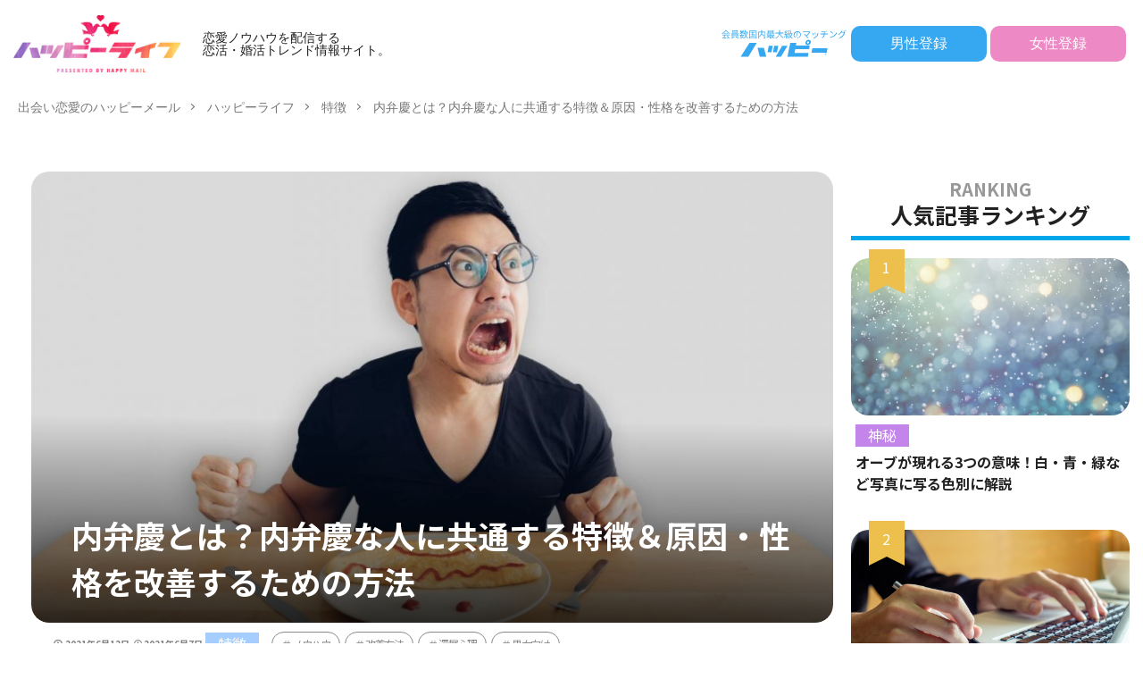

--- FILE ---
content_type: text/html; charset=UTF-8
request_url: https://happymail.co.jp/happylife/characteristic/uchibenkei/?Log=prad004-a60a9151ee65472ab2eb4393d8c20b3a
body_size: 68175
content:
<!DOCTYPE html>
<html lang="ja" prefix="og: http://ogp.me/ns#" class="t-html">

<head prefix="og: http://ogp.me/ns# fb: http://ogp.me/ns/fb# article: http://ogp.me/ns/article#">
    <meta charset="UTF-8">
<!-- Google Tag Manager -->
<script>(function(w,d,s,l,i){w[l]=w[l]||[];w[l].push({'gtm.start':
new Date().getTime(),event:'gtm.js'});var f=d.getElementsByTagName(s)[0],
j=d.createElement(s),dl=l!='dataLayer'?'&l='+l:'';j.async=true;j.src=
'https://www.googletagmanager.com/gtm.js?id='+i+dl;f.parentNode.insertBefore(j,f);
})(window,document,'script','dataLayer','GTM-KJJWF7H');</script>
<!-- End Google Tag Manager -->
<!-- Google tag (gtag.js)  GA4用タグ 20230417石原 -->
<script async src="https://www.googletagmanager.com/gtag/js?id=G-PHJ6G2QFY4"></script>
<script>
  window.dataLayer = window.dataLayer || [];
  function gtag(){dataLayer.push(arguments);}
  gtag('js', new Date());

  gtag('config', 'G-PHJ6G2QFY4');
</script>

	<title>内弁慶とは？内弁慶な人に共通する特徴＆原因・性格を改善するための方法│恋愛ノウハウを配信する 恋活・婚活トレンド情報サイト｜ハッピーライフ</title>
<meta name='robots' content='max-image-preview:large' />
<link rel="alternate" title="oEmbed (JSON)" type="application/json+oembed" href="https://happymail.co.jp/happylife/wp-json/oembed/1.0/embed?url=https%3A%2F%2Fhappymail.co.jp%2Fhappylife%2Fcharacteristic%2Fuchibenkei%2F%3FLog%3Dprad004-a60a9151ee65472ab2eb4393d8c20b3a" />
<link rel="alternate" title="oEmbed (XML)" type="text/xml+oembed" href="https://happymail.co.jp/happylife/wp-json/oembed/1.0/embed?url=https%3A%2F%2Fhappymail.co.jp%2Fhappylife%2Fcharacteristic%2Fuchibenkei%2F%3FLog%3Dprad004-a60a9151ee65472ab2eb4393d8c20b3a&#038;format=xml" />
<style id='wp-img-auto-sizes-contain-inline-css' type='text/css'>
img:is([sizes=auto i],[sizes^="auto," i]){contain-intrinsic-size:3000px 1500px}
/*# sourceURL=wp-img-auto-sizes-contain-inline-css */
</style>
<style id='classic-theme-styles-inline-css' type='text/css'>
/*! This file is auto-generated */
.wp-block-button__link{color:#fff;background-color:#32373c;border-radius:9999px;box-shadow:none;text-decoration:none;padding:calc(.667em + 2px) calc(1.333em + 2px);font-size:1.125em}.wp-block-file__button{background:#32373c;color:#fff;text-decoration:none}
/*# sourceURL=/wp-includes/css/classic-themes.min.css */
</style>
<link rel='stylesheet' id='ircv.css-css' href='https://happymail.co.jp/happylife/wp-content/themes/the-thor-custom-child/css/ircv.css?ver=6.9' type='text/css' media='all' />
<style id='bsd-style-inline-css' type='text/css'>
@charset "UTF-8";.container::after,.eyecatch:before,.eyecatch__link-mask::after,.eyecatch__link-maskzoom::after,.eyecatch__link-maskzoomrotate::after,.wider::after{content:""}blockquote,body,dd,dl,dt,fieldset,figure,h1,h2,h3,h4,h5,h6,hr,html,iframe,legend,li,ol,p,pre,textarea,ul{margin:0;padding:0}h1,h2,h3,h4,h5,h6{font-size:100%}dl,li,ol,ul{list-style-position:inside}html{box-sizing:border-box;line-height:1;font-size:62.5%}*,:after,:before{box-sizing:inherit}iframe{border:0}table{border-collapse:collapse;border-spacing:0}td,th{padding:0;text-align:left}hr{height:0;border:0}.content .es-BmarkQ,.custom__item-border,.custom__item-border .custom__item,.l-header-border,.prevNext,.prevNext__item.prevNext__item-prev{border-bottom:1px solid rgba(0,0,0,.1)}body{width:100%;font-family:Lato,"游ゴシック体","Yu Gothic",YuGothic,"ヒラギノ角ゴシック Pro","Hiragino Kaku Gothic Pro","メイリオ",Meiryo,"ＭＳ Ｐゴシック","MS PGothic",sans-serif;font-size:1.2rem;font-weight:500;color:#191919;-webkit-text-size-adjust:100%;word-wrap:break-word;overflow-wrap:break-word}@media all and (-ms-high-contrast:none){body{font-family:Lato,"メイリオ","游ゴシック体","Yu Gothic",YuGothic,"ヒラギノ角ゴシック Pro","Hiragino Kaku Gothic Pro",Meiryo,"ＭＳ Ｐゴシック","MS PGothic",sans-serif}}button,input,select,textarea{margin:0;font-family:inherit;font-weight:inherit;font-size:inherit}::-webkit-input-placeholder{color:#7f7f7f}::-moz-placeholder{color:#7f7f7f;opacity:1}:-ms-input-placeholder{color:#7f7f7f}a{color:inherit;text-decoration:none}.l-header{position:relative;width:100%;padding:20px 0 10px;background:#fff;z-index:9999}.l-header-shadow{box-shadow:0 1px 2px 0 rgba(0,0,0,.15)}.l-header-clone{position:fixed;top:0;left:0;z-index:999;width:100%;transition:.3s;transform:translateY(-100%)}.l-header-clone.is-show{transform:translateY(0)}.l-headerBottom{position:relative;width:100%}.l-wrapper{position:relative;max-width:1170px;margin:40px 15px}.l-wrapper-lp{margin:0 15px}.divider,.dividerTop{margin-top:40px}.divider,.dividerBottom,.l-main{margin-bottom:40px}.l-footer,.l-footerTop,.l-main,.l-sidebar,.wider{position:relative;width:100%}.wider::after{display:block;clear:both}.container{position:relative;max-width:1170px;margin-left:15px;margin-right:15px}.container::after{display:block;clear:both}.eyecatch,.heading-primary,.heading-secondary,.heading-sub,.heading-tertiary,.the__category{margin-bottom:10px}.bypostauthor,.sticky{display:block}.eyecatch{position:relative;width:100%;height:auto;overflow:hidden}.eyecatch:before{display:block;padding-top:56.25%}.eyecatch-43:before{padding-top:75%}.eyecatch-11:before{padding-top:100%}.eyecatch-main{margin:0 -15px 40px;width:auto}.eyecatch .eyecatch__link img,.eyecatch__link,.eyecatch__link-mask::after,.eyecatch__link-maskzoom::after,.eyecatch__link-maskzoomrotate::after{left:0;width:100%;position:absolute;top:0}.eyecatch__link{bottom:0;right:0;height:auto}.eyecatch__link::after{font-family:"Fjalla One",Lato,"游ゴシック体","Yu Gothic",YuGothic,"ヒラギノ角ゴシック Pro","Hiragino Kaku Gothic Pro","メイリオ",Meiryo,"ＭＳ Ｐゴシック","MS PGothic",sans-serif;font-weight:400}.eyecatch .eyecatch__link img,.pickup3__bg img,.still__img,.swiper-slider .swiper-bg{font-family:'object-fit: cover;';object-fit:cover}.eyecatch .eyecatch__link img{bottom:0;right:0;height:100%;vertical-align:bottom;transition:.3s}.eyecatch__link:hover img{transform:scale(1.2)}.eyecatch__link-zoomgray img{-webkit-filter:grayscale(100%);filter:grayscale(100%)}.eyecatch__link-zoomgray:hover img{-webkit-filter:grayscale(0);filter:grayscale(0)}.eyecatch__link-zoomsepia img{-webkit-filter:sepia(100%);filter:sepia(100%)}.eyecatch__link-zoomsepia:hover img{-webkit-filter:sepia(0);filter:sepia(0)}.eyecatch__link-zoomrotate:hover img{transform:scale(1.2) rotate(3deg)}.eyecatch__link-mask::after{height:100%;color:rgba(255,255,255,.75);font-size:1.5rem;transition:.6s;display:flex;justify-content:center;align-items:center;opacity:0}.eyecatch__link-mask:hover::after{background:rgba(0,0,0,.5);opacity:1}.eyecatch__link-mask:hover img{transform:none}.eyecatch__link-maskzoom::after{height:100%;color:rgba(255,255,255,.75);font-size:1.5rem;transition:.6s;display:flex;justify-content:center;align-items:center;opacity:0}.eyecatch__link-maskzoom:hover::after{background:rgba(0,0,0,.5);opacity:1}.eyecatch__link-maskzoom img{transition:.6s}.eyecatch__link-maskzoomrotate::after{height:100%;color:rgba(255,255,255,.75);font-size:1.5rem;transition:.6s;display:flex;justify-content:center;align-items:center;opacity:0}.eyecatch__link-maskzoomrotate:hover::after{background:rgba(0,0,0,.5);opacity:1}.eyecatch__link-maskzoomrotate img{transition:.6s}.eyecatch__link-maskzoomrotate:hover img{transform:scale(1.2) rotate(3deg)}.eyecatch__link-none::after{content:none}.eyecatch__cat a::before,.the__category a::before{content:"\e938";margin-right:5px;font-family:icomoon}.eyecatch__link-none:hover img{transform:none}.eyecatch__cat{position:absolute;top:0;right:0;z-index:10;background:#a83f3f;max-width:calc(100% - 3rem)}.eyecatch__cat a{display:block;padding:7.5px 10px;color:#fff;font-size:1rem;transition:.15s;line-height:1.35}.eyecatch__cat a:hover{background:rgba(255,255,255,.25)}.the__category{position:relative;display:inline-block;background:#a83f3f}.the__category a:hover{background:rgba(255,255,255,.25)}.the__category-rank{position:absolute;top:0;left:3rem;display:inline-block;margin-bottom:0}.the__category a{color:#fff;font-size:1rem;transition:.15s;display:block;padding:0 10px;line-height:3rem}.the__ribbon{position:absolute;top:0;left:5px;display:inline-block;padding:7.5px 0;width:25px;text-align:center;font-size:15px;color:#fff;background:#a83f3f;z-index:999}.the__ribbon:after{content:"";position:absolute;top:100%;left:0;height:0;width:0;border-left:12.5px solid #a83f3f;border-right:12.5px solid #a83f3f;border-bottom:5px solid transparent}.the__ribbon-right{left:auto;right:0}.heading{display:block;margin-bottom:20px;line-height:1.5;font-weight:700}.heading a{transition:.15s;display:inline-block;max-width:100%}.heading a:hover{color:#a83f3f}.heading-main{font-size:2.4rem;font-family:"Fjalla One",Lato,"游ゴシック体","Yu Gothic",YuGothic,"ヒラギノ角ゴシック Pro","Hiragino Kaku Gothic Pro","メイリオ",Meiryo,"ＭＳ Ｐゴシック","MS PGothic",sans-serif;font-weight:400}.heading-main i{margin-right:1rem}.heading-main span{font-size:1.4rem;margin-left:1rem;color:rgba(0,0,0,.5);font-weight:700;font-family:Lato,"游ゴシック体","Yu Gothic",YuGothic,"ヒラギノ角ゴシック Pro","Hiragino Kaku Gothic Pro","メイリオ",Meiryo,"ＭＳ Ｐゴシック","MS PGothic",sans-serif}.heading-main.u-white span{color:#fff}.heading-primary{font-size:1.8rem}.heading-primary span{font-size:1rem;margin-left:10px;font-weight:400}.heading-sub{font-size:1.6rem}.heading-sub span{font-size:1rem;margin-left:10px;font-weight:400}.heading-secondary{font-size:1.5rem}.heading-tertiary{font-size:1.3rem}.heading-widget,.heading-widgetsimple{font-size:1.5rem;margin-bottom:20px;padding:10px}.heading-widget{background:#a83f3f;color:#fff;border-radius:5px}.heading-widgetsimple{background:#a83f3f;color:#fff}.heading-widgetsimplewide,.heading-widgetwide{margin:-15px -15px 20px;font-size:1.5rem;color:#fff;background:#a83f3f}.heading-widgetsimplewide{padding:10px}.heading-widgetwide{position:relative;padding:10px 10px 10px 20px}.heading-widgetwide::after,.heading-widgetwide::before{content:"";position:absolute}.heading-widgetwide::before{top:2px;left:2px;right:2px;bottom:2px;border:1px solid rgba(255,255,255,.5)}.heading-widgetwide::after{top:50%;left:0;width:10px;height:6px;margin-top:-3px;background:#fff}.heading-widgetbottom{position:relative;overflow:hidden;padding-bottom:10px;margin-bottom:20px;font-size:1.5rem}.heading-widgetbottom::after,.heading-widgetbottom::before{content:"";position:absolute;bottom:0}.heading-widgetbottom:before{border-bottom:3px solid #a83f3f;width:100%}.heading-widgetbottom:after{border-bottom:3px solid #D8D8D8;width:100%}.heading-widgetborder{position:relative;padding:10px 20px;margin-bottom:20px;font-size:1.5rem;text-align:center;border-top:solid 1px #a83f3f;border-bottom:solid 1px #a83f3f}.heading-widgetborder::after,.heading-widgetborder::before{content:"";position:absolute;top:-5px;width:1px;height:calc(100% + 10px);background-color:#a83f3f}.heading-widgetborder::before{left:5px}.heading-widgetborder::after{right:5px}.heading-slider{color:#fff;font-size:2.8rem;margin-bottom:10px;text-shadow:1px 1px 1px rgba(0,0,0,.5)}.heading-pickup3{color:#fff;margin:0;padding:0 10px 10px}.breadcrumb__item.icon-home::before,.dateList__item{margin-right:5px}.heading.heading-pickup3 a:hover{color:inherit;animation:flash 1s}.phrase-secondary,.phrase-tertiary{color:rgba(0,0,0,.75)}.heading-custom{margin-bottom:0}.heading-commonCtr{font-size:1.8rem;margin-bottom:10px}.phrase{display:block;margin-bottom:20px;line-height:1.85}.phrase-bottom{margin-bottom:40px}.phrase-tertiary{margin-bottom:0;font-size:1.2rem}.phrase-slider{color:#fff;font-size:1.4rem;text-shadow:1px 1px 1px rgba(0,0,0,.5);margin-bottom:0}.phrase a{color:#a83f3f}.dateList{list-style:none;margin-bottom:5px}.dateList__item{display:inline-block;text-align:left;color:rgba(0,0,0,.5);font-size:1.2rem;line-height:1.5}.dateList-main{margin-bottom:10px}.dateList__item::before{margin-right:2.5px;line-height:1}.dateList__item a:hover{color:#a83f3f;transition:.15s}.btn{width:100%}.btn__link{position:relative;display:inline-block;cursor:pointer;transition:.15s}.btn__link-primary::after,.searchBtn__contentInner .btn__link-search::after{position:absolute;transition:.3s;content:"";opacity:.1}.btn__link::before{content:"";position:absolute;top:0;bottom:0;right:10px;width:5px;height:5px;margin:auto;border-top:1px solid;border-right:1px solid;transform:rotate(45deg)}.archiveHead__authorDescription,.custom .btn,.pager{margin-top:20px}.btn__link-wide{width:80%}.btn__link-normal{font-size:1.2rem;padding:10px 20px;border-radius:5px;color:#a83f3f;border:1px solid}.btn__link-primary,.btn__link-secondary{border-radius:5px;font-weight:700;color:#fff;overflow:hidden;line-height:normal}.btn__link-normal:hover{color:#fff;background:#a83f3f;border-color:transparent}.btn__link-primary{padding:15px 40px;background:#a83f3f;border:none;border-bottom:solid 3px rgba(0,0,0,.25);font-size:1.4rem}.btn__link-primary::before{border-top:2px solid;border-right:2px solid}.btn__link-primary::after{top:-50px;left:-100px;background:#fff;width:50px;height:calc(100% + 100px);transform:rotate(45deg)}.btn__link-primary:hover::after{left:calc(100% + 50px)}.btn__link-primary:active{transform:translateY(3px);border-bottom:solid 3px transparent}.btn__link-secondary{padding:5px 25px 5px 15px;background:#a83f3f;border:none;border-bottom:solid 3px rgba(0,0,0,.25);font-size:1.2rem}.btn__link-secondary:active{transform:translateY(3px);border-bottom:solid 3px transparent}.btn__link-pickupHead{padding:10px 30px;border-radius:5px;color:inherit;border:1px solid}.btn__link-search,.searchBtn__contentInner .btn__link-search{color:#fff;overflow:hidden;font-weight:700;line-height:normal}.btn__link-pickupHead:hover{border-style:dashed}.btn__link-search{padding:5px 25px 5px 15px;border-radius:5px;background:#a83f3f;border:none;border-bottom:solid 3px rgba(0,0,0,.25);font-size:1.2rem}.btn__link-search:active{transform:translateY(3px);border-bottom:solid 3px transparent}.searchBtn__contentInner .btn-search{text-align:center;margin-bottom:40px}.searchBtn__contentInner .btn__link-search{padding:15px 40px;border-radius:5px;background:#a83f3f;border:none;border-bottom:solid 3px rgba(0,0,0,.25);font-size:1.4rem}.searchBtn__contentInner .btn__link-search::before{border-top:2px solid;border-right:2px solid}.searchBtn__contentInner .btn__link-search::after{top:-50px;left:-100px;background:#fff;width:50px;height:calc(100% + 100px);transform:rotate(45deg)}.pager,.pager__item-next,.pager__item-prev{position:relative}.archive__item,.archive__item-none,.pager{width:100%}.searchBtn__contentInner .btn__link-search:hover::after{left:calc(100% + 50px)}.pager{text-align:center;list-style:none;font-size:0}.page-numbers,.pager__item{font-family:"Fjalla One";font-size:1.2rem;display:inline-block;margin-left:-1px}.pager__item{color:#a83f3f;background:#fff;border:1px solid rgba(0,0,0,.1)}.pager__item a,.pager__item-current{display:inline-block;padding:10px;min-width:calc(1.2rem + 20px)}.pager__item-current,.pager__item:hover{color:#fff;background:#a83f3f;transition:.15s}.pager__item-prev a{padding-left:20px}.pager__item-next a{padding-right:20px}.pager__item-next::before,.pager__item-prev::before{content:"";position:absolute;top:0;bottom:0;width:5px;height:5px;margin:auto;border-top:1px solid}.pager__item-prev::before{left:10px;border-left:1px solid;transform:rotate(-45deg)}.pager__item-next::before{right:10px;border-right:1px solid;transform:rotate(45deg)}.pager-comments{margin-bottom:20px}.page-numbers{color:#a83f3f;background:#fff;border:1px solid rgba(0,0,0,.1)}.page-numbers.current,a.page-numbers{display:inline-block;padding:10px;min-width:calc(1.2rem + 20px)}.prevNext__item.prevNext__item-prev .prevNext__text,a.page-numbers.prev{padding-left:20px}.page-numbers.current,.page-numbers:hover{color:#fff;background:#a83f3f;transition:.15s}.page-numbers.next,.page-numbers.prev{position:relative}a.page-numbers.next{padding-right:20px}.page-numbers.next::before,.page-numbers.prev::before{content:"";position:absolute;top:0;bottom:0;width:5px;height:5px;margin:auto;border-top:1px solid}.archive__contents,.controller__item,.globalNavi,.mask{position:relative}.page-numbers.prev::before{left:10px;border-left:1px solid;transform:rotate(-45deg)}.page-numbers.next::before{right:10px;border-right:1px solid;transform:rotate(45deg)}.mask::after{content:"";position:absolute;top:0;right:0;bottom:0;left:0}.mask-black>img{z-index:0}.mask-black::after{background-color:rgba(0,0,0,.5)}.mask-blackmesh>img{z-index:0}.mask-blackmesh::after{background-color:rgba(0,0,0,.25);background-image:linear-gradient(90deg,rgba(0,0,0,.5) 50%,transparent 50%),linear-gradient(rgba(0,0,0,.25) 50%,transparent 50%);background-size:2px 2px}.mask-color{background-color:#a83f3f}.mask-color>img{mix-blend-mode:multiply;z-index:0}.mask-color .mbYTP_wrapper{background-color:inherit}.mask-color .mbYTP_wrapper>iframe{mix-blend-mode:multiply;z-index:0}.mask-colorgray{background-color:#a83f3f}.mask-colorgray>img{-webkit-filter:grayscale(100%);-moz-filter:grayscale(100%);-ms-filter:grayscale(100%);-o-filter:grayscale(100%);filter:grayscale(100%);mix-blend-mode:multiply;z-index:0}.mask-colorgray .mbYTP_wrapper{background-color:inherit}.mask-colorgray .mbYTP_wrapper>iframe{-webkit-filter:grayscale(100%);-moz-filter:grayscale(100%);-ms-filter:grayscale(100%);-o-filter:grayscale(100%);filter:grayscale(100%);mix-blend-mode:multiply;z-index:0}@supports (-ms-ime-align:auto){.mask-color .mbYTP_wrapper>iframe,.mask-color>img,.mask-colorgray .mbYTP_wrapper>iframe,.mask-colorgray>img{opacity:.5}}@media all and (-ms-high-contrast:none){.mask-color .mbYTP_wrapper>iframe,.mask-color>img,.mask-colorgray .mbYTP_wrapper>iframe,.mask-colorgray>img{opacity:.5}}.controller{padding-bottom:20px;margin-bottom:20px;display:flex;list-style:none;border-bottom:1px dotted rgba(0,0,0,.1)}.controller-shadow{background:#fff;padding:20px 10px;border-bottom:none;box-shadow:0 1px 3px 0 rgba(0,0,0,.15)}.controller-border{background:#fff;padding:20px 10px;border:1px solid rgba(0,0,0,.1)}.controller__catCheck:checked~.controller__catPanel::before,.controller__catLabel::after{width:0;border-left:4px solid transparent;height:0;content:""}.controller__item{margin-right:10px;line-height:2rem;color:#3F3F3F}.controller__item:last-child{margin-right:0}.controller__item.controller__item-end{margin-left:auto}.controller__link{transition:.15s}.controller__link.is-current,.controller__link:hover{color:#191919;font-weight:700;border-bottom:2px solid;padding-bottom:3px}.controller__catLabel{cursor:pointer;transition:.15s}.controller__catLabel:hover{color:#191919;font-weight:700}.controller__catLabel::after{display:inline-block;margin-left:5px;border-right:4px solid transparent;border-top:6px solid rgba(0,0,0,.1)}.controller__catCheck:checked~.controller__catLabel::after{border-bottom:6px solid #191919;border-top:none}.controller__catCheck{display:none}.controller__catPanel{position:absolute;top:100%;left:0;list-style:none;z-index:9999}.controller__catCheck:checked~.controller__catPanel::before{display:block;margin-left:10px;border-right:4px solid transparent;border-bottom:6px solid #323232}.controller__catPanel li{overflow:hidden;width:auto;min-width:14rem;white-space:nowrap;height:0;line-height:4rem;background:#323232;transition:.15s}.controller__catCheck:checked~.controller__catPanel li{overflow:visible;height:4rem}.controller__catCheck:checked~.controller__catPanel li:not( :first-child ){border-top:1px solid rgba(0,0,0,.1);box-shadow:0 1px 0 0 rgba(255,255,255,.15) inset}.controller__catPanel li a{display:block;color:#fff;padding:0 10px;transition:.15s}.controller__catPanel li a:hover{background:rgba(255,255,255,.15)}.controller__catPanel li:first-child{border-top:none}.controller__catPanel li:last-child{border-bottom:none}.controller__viewRadio{display:none}.controller__viewLabel{color:rgba(0,0,0,.15);transition:.2s;cursor:pointer;font-size:16px}#viewCard:checked~.controller .viewCard,#viewNormal:checked~.controller .viewNormal,#viewWide:checked~.controller .viewWide,.controller__viewLabel:hover{color:#191919}.menuBtn__close:hover,.menuBtn__link:hover,.searchBtn__close:hover,.searchBtn__link:hover,.searchHead__submit:hover{color:#a83f3f}.archive{display:flex;flex-wrap:wrap;margin-bottom:-20px}.archive__item{padding-bottom:20px;margin-bottom:20px;border-bottom:1px dotted rgba(0,0,0,.1)}.archive__item-shadow{background:#fff;padding:15px;border-bottom:none;box-shadow:0 1px 3px 0 rgba(0,0,0,.15)}.archive__item-border{background:#fff;padding:15px;border:1px solid rgba(0,0,0,.1)}#viewCard:checked~.archive .archive__item-border,#viewCard:checked~.archive .archive__item-shadow,#viewNormal:checked~.archive .archive__item-border,#viewNormal:checked~.archive .archive__item-shadow{padding:10px}#viewWide:checked~.archive .archive__item{animation:fadeIn1 1s}#viewCard:checked~.archive{width:calc(100% + 15px)}#viewCard:checked~.archive .archive__item{width:calc(50% - 15px);margin-right:15px;animation:fadeIn2 1s}#viewCard:checked~.archive .archive__item-none{width:100%}#viewCard:checked~.archive .archive__contents .phrase{display:none}#viewNormal:checked~.archive .archive__item{width:100%;display:flex;align-items:flex-start;animation:fadeIn3 1s}.bottomFooter__link:hover,.bottomFooter__list li a:hover,.menuBtn__naviLink.icon-facebook:hover,.menuBtn__naviLink.icon-google-plus:hover,.menuBtn__naviLink.icon-instagram:hover,.menuBtn__naviLink.icon-linkedin:hover,.menuBtn__naviLink.icon-pinterest:hover,.menuBtn__naviLink.icon-rss:hover,.menuBtn__naviLink.icon-twitter:hover,.menuBtn__naviLink.icon-youtube:hover,.profile__link.icon-facebook:hover,.profile__link.icon-google-plus:hover,.profile__link.icon-instagram:hover,.profile__link.icon-linkedin:hover,.profile__link.icon-pinterest:hover,.profile__link.icon-rss:hover,.profile__link.icon-twitter:hover,.profile__link.icon-youtube:hover,.siteTitle__link:hover{animation:flash 1s}#viewNormal:checked~.archive .eyecatch{max-width:300px}#viewNormal:checked~.archive .archive__contents{width:100%;margin-left:15px}#viewNormal:checked~.archive .archive__contents-noImg{margin-left:0}#viewNormal:checked~.archive .archive__contents .phrase{display:none}#viewWide:checked~.archive .archive__item-infeedSp1{display:block}#viewCard:checked~.archive .archive__item-infeedSp1,#viewCard:checked~.archive .archive__item-infeedSp2,#viewNormal:checked~.archive .archive__item-infeedSp1,#viewWide:checked~.archive .archive__item-infeedSp2{display:none}#viewNormal:checked~.archive .archive__item-infeedSp2{display:block}.searchBtn__close,.siteTitle__link{display:inline-block}.siteTitle{font-family:"Fjalla One",Lato,"游ゴシック体","Yu Gothic",YuGothic,"ヒラギノ角ゴシック Pro","Hiragino Kaku Gothic Pro","メイリオ",Meiryo,"ＭＳ Ｐゴシック","MS PGothic",sans-serif;max-width:calc(100% - 66px);font-size:20px;margin-bottom:10px;font-weight:700}.menuBtn__close,.searchBtn__close{font-family:"Fjalla One";cursor:pointer}.siteTitle__logo{width:auto;height:20px;vertical-align:bottom}.searchBtn{position:absolute;top:0;right:38px;line-height:20px;font-size:18px;text-align:right}.searchBtn-zero{right:0}.searchBtn__link{cursor:pointer;transition:.15s}.searchBtn__checkbox{display:none}.searchBtn__unshown{display:none;background:rgba(0,0,0,.5);width:100%;height:100%;position:fixed;right:0;top:0;z-index:999;animation:fade .3s}.searchBtn__checkbox:checked~.searchBtn__unshown{display:block}.searchBtn__content{position:fixed;top:0;right:0;left:0;background:#fff;width:90%;max-width:780px;height:calc(100% - 40px);z-index:9999;margin:0 auto;transition:.3s;transform:translateY(-200%);text-align:center}.searchBtn__scroll{overflow:auto;-webkit-overflow-scrolling:touch;width:100%;height:100%;padding:0 15px}.searchBtn__contentInner{text-align:left;font-size:1.2rem}.searchBtn__checkbox:checked~.searchBtn__content{transform:translateY(20px);box-shadow:0 0 4px rgba(0,0,0,.15)}.searchBtn__close{height:2rem;font-size:2rem;margin:40px auto}.searchBtn__close i{margin-right:10px;font-size:1.5rem;vertical-align:middle}.menuBtn{position:absolute;top:0;right:0;line-height:20px;font-size:18px;text-align:right}.menuBtn__link{cursor:pointer;transition:.15s}.menuBtn__checkbox{display:none}.menuBtn__unshown{display:none;background:rgba(0,0,0,.5);width:100%;height:100%;position:fixed;right:0;top:0;bottom:0;left:0;z-index:999999;animation:fade .3s}.menuBtn__checkbox:checked~.menuBtn__unshown{display:block}.menuBtn__content{position:fixed;top:0;right:0;bottom:0;background:#fff;width:90%;max-width:340px;height:100%;z-index:9999999;transition:.3s;transform:translateX(110%);text-align:center}.menuBtn__scroll{overflow:auto;-webkit-overflow-scrolling:touch;width:100%;height:100%;padding:0 15px 15px}.menuBtn__contentInner{text-align:left;font-size:1.2rem}.menuBtn__checkbox:checked~.menuBtn__content{transform:translateX(0);box-shadow:-2px 0 2px rgba(0,0,0,.15)}.menuBtn__close{display:inline-block;height:2rem;font-size:2rem;margin:40px auto}.menuBtn__close i{margin-right:10px;font-size:1.5rem;vertical-align:middle}.menuBtn__navi{margin:0 -15px 40px;padding:20px 15px;background:rgba(0,0,0,.05)}.menuBtn__naviList{margin-top:10px;list-style:none;display:flex;justify-content:center;overflow:auto}.menuBtn__naviItem{margin:0 2.5px}.menuBtn__naviLink{display:block;width:30px;height:30px;margin:0 auto;line-height:30px;border-radius:50%;font-size:14px;text-align:center;transition:.15s;color:#fff}.menuBtn__naviLink.icon-facebook{background:#3B5998}.menuBtn__naviLink.icon-twitter{background:#00B0ED}.menuBtn__naviLink.icon-instagram{background:radial-gradient(circle farthest-corner at 32% 106%,#ffe17d 0,#ffcd69 10%,#fa9137 28%,#eb4141 42%,transparent 82%),linear-gradient(135deg,#234bd7 12%,#c33cbe 58%)}.menuBtn__naviLink.icon-google-plus{background:#DF4A32}.menuBtn__naviLink.icon-youtube{background:#cd201f}.menuBtn__naviLink.icon-linkedin{background:#0079ba}.menuBtn__naviLink.icon-pinterest{background:#ce0f19}.menuBtn__naviLink.icon-rss{background:#f90}.globalNavi::after,.globalNavi::before{position:absolute;width:25px;height:2.5rem;right:0}.globalNavi::before{bottom:0;content:"";background:-webkit-gradient(linear,left top,right top,color-stop(0,rgba(255,255,255,0)),color-stop(100%,#fff));z-index:2}.globalNavi::after{bottom:0;font-family:icomoon;content:"\ea26";line-height:2.5rem;text-align:right;color:rgba(0,0,0,.5);animation:fade 1s ease-in-out infinite alternate;z-index:3}.globalNavi__inner{position:relative;overflow-x:auto}.globalNavi__list{list-style:none;display:flex}.globalNavi__list li{width:-webkit-max-content;width:-moz-max-content;width:-o-max-content;width:max-content;height:2.5rem;line-height:2.3rem}.globalNavi__list li a{margin-right:20px;display:block;float:left;white-space:nowrap;color:rgba(0,0,0,.5);font-weight:700;transition:.15s}.globalNavi__list .children,.globalNavi__list .sub-menu,.subNavi{display:none}.globalNavi__list .current-menu-item>a,.globalNavi__list .current-menu-parent>a,.globalNavi__list .current_page_item>a,.globalNavi__list .menu-item a:hover,.globalNavi__list .page_item a:hover{border-bottom:2px solid rgba(0,0,0,.9);color:rgba(0,0,0,.9)}.searchHead{background:#191919;padding:10px 0}.container-searchHead{display:flex;flex-wrap:wrap}.searchHead__title{display:none}.searchHead__keyword{display:block;margin-top:10px;order:2;overflow:auto}.searchHead__keywordList{display:table;vertical-align:bottom;list-style:none;overflow:hidden}.searchHead__keywordItem{color:rgba(255,255,255,.75);display:table-cell;white-space:nowrap;overflow:hidden;transition:.15s;padding-right:10px;line-height:2}.searchHead__keywordItem:hover{color:#fff;font-weight:700}.searchHead__search{display:block;width:100%;order:1}.searchHead__form{display:flex}.searchHead__input{width:calc(100% - 4rem);border:0;padding:0 10px;-webkit-appearance:none;border-radius:5px 0 0 5px}.searchHead__submit{width:4rem;border:0;cursor:pointer;text-align:center;background:#fff;padding:10px;border-radius:0 5px 5px 0}.infoHead{overflow:hidden;background:#ffc107}.infoHead__text{padding-left:100%;white-space:nowrap;display:inline-block;animation:marquee 10s linear 0s infinite;font-weight:700;color:#fff;height:3rem;line-height:3rem}.breadcrumb{padding:10px 0;background:#F2F2F2;overflow-x:auto;border-bottom:1px solid rgba(0,0,0,.05)}.breadcrumb__list{list-style:none;display:table}.breadcrumb__list::after{content:"";display:block;clear:both}.breadcrumb__item{position:relative;display:table-cell;white-space:nowrap;padding-right:15px;padding-left:15px;font-size:1.2rem;line-height:1.75;color:#7f7f7f}.breadcrumb__item:first-child{padding-left:0}.breadcrumb__item::after{content:"";position:absolute;right:0;top:50%;margin-top:-3px;width:5px;height:5px;border-top:1px solid #BFBFBF;border-right:1px solid #BFBFBF;transform:rotate(45deg)}.breadcrumb__item:last-child::after{border:none}.breadcrumb__item a:hover{color:#a83f3f}.keyBig{position:relative;max-width:1240px;margin-left:15px;margin-right:15px}.keyBig::after{content:"";display:block;clear:both}.swiper-pagination-bullet-active{background:#a83f3f}.swiper-button-next,.swiper-button-prev{width:40px;height:60px;margin-top:-30px}.swiper-button-next{background-image:none;right:0}.swiper-button-prev{background-image:none;left:0}.swiper-button-next::before,.swiper-button-prev::before,.swiper-container-rtl .swiper-button-next::before,.swiper-container-rtl .swiper-button-prev::before{content:"";position:absolute;top:0;bottom:0;right:0;left:0;margin:auto;width:12px;height:12px;border-top:3px solid;border-right:3px solid;color:#fff;transition:.15s ease-in-out}.swiper-button-next::before,.swiper-container-rtl .swiper-button-prev::before{transform:rotate(45deg)}.swiper-button-prev::before,.swiper-container-rtl .swiper-button-next::before{transform:rotate(-135deg)}.still{width:100%;height:300px}.still__bg,.still__box,.still__img{height:100%;width:100%}.still__box{position:relative;display:flex;justify-content:center;align-items:center;text-align:center;overflow:hidden}.still-movie .still__box{background-size:cover;background-position:center center;background-repeat:no-repeat}.still__bg{position:absolute;top:0;left:0;z-index:-10;overflow:hidden}.still__content{padding:20px;z-index:9}.still__content img{max-width:100%;height:auto}.mbYTP_wrapper{display:none}.swiper-slider{width:100%;height:300px}.swiper-slider .swiper-slide{position:relative;display:flex;justify-content:center;align-items:center;text-align:center;overflow:hidden}.swiper-slider .swiper-bg{position:absolute;top:0;left:0;width:100%;height:100%}.swiper-slider .swiper-content{padding:0 20px;z-index:9}.swiper-slider .swiper-button-next,.swiper-slider .swiper-button-prev{display:none}.swiper-slider .swiper-button-next,.swiper-slider .swiper-button-prev,.swiper-slider .swiper-container-rtl .swiper-button-next,.swiper-slider .swiper-container-rtl .swiper-button-prev{background:#a83f3f;opacity:0;transition:.15s}.swiper-slider .swiper-button-next::after,.swiper-slider .swiper-button-prev::after,.swiper-slider .swiper-container-rtl .swiper-button-next::after,.swiper-slider .swiper-container-rtl .swiper-button-prev::after{content:"";width:100%;height:100%;display:block;background:rgba(255,255,255,0);transition:.15s ease-in-out}.swiper-slider .swiper-button-next:hover::after,.swiper-slider .swiper-button-prev:hover::after,.swiper-slider .swiper-container-rtl .swiper-button-next:hover::after,.swiper-slider .swiper-container-rtl .swiper-button-prev:hover::after{background:rgba(255,255,255,.15)}.swiper-carousel{width:100%;height:auto}.swiper-carousel .swiper-button-next,.swiper-carousel .swiper-button-prev{display:none}.swiper-carousel .swiper-button-next:hover::before,.swiper-carousel .swiper-button-prev:hover::before,.swiper-carousel .swiper-container-rtl .swiper-button-next:hover::before,.swiper-carousel .swiper-container-rtl .swiper-button-prev:hover::before{opacity:.5}.swiper-carousel .swiper-pagination-bullets,.swiper-carousel .swiper-pagination-custom,.swiper-carousel .swiper-pagination-fraction{bottom:0}.pickupHead{overflow:hidden;background:#a83f3f;padding-bottom:20px;color:#fff;text-align:center}.pickupHead__text{font-size:1.4rem;font-weight:700;line-height:1.85;padding:20px 0}.pickup3{position:relative;padding-top:40px}.pickup3__bg{position:absolute;top:0;width:100%;height:14rem;z-index:-1;overflow:hidden}.pickup3__bg img{width:100%;height:100%}.pickup3__item{position:relative;background:#a83f3f}.pickup3__item-first{width:100%;margin-bottom:15px}.pickup3__box{display:flex;flex-wrap:wrap;justify-content:space-between}.pickup3__item-second,.pickup3__item-third{width:calc(50% - 7.5px)}.pickup3__item:before{position:absolute;top:-10px;left:-10px;font-family:"Fjalla One";font-size:1.5rem;font-weight:400;display:block;width:30px;height:30px;line-height:30px;border-radius:50%;text-align:center;color:#FFF;z-index:9}.custom__data,.pagePager{font-size:0}.pickup3__item-first:before{background:inherit;content:"1"}.pickup3__item-second:before{background:inherit;content:"2"}.pickup3__item-third:before{background:inherit;content:"3"}.custom{width:100%;margin-bottom:20px}.custom__cat,.custom__day{display:inline-block;margin-bottom:10px}.custom__item{padding:15px}.custom__item:nth-child(2n+1){background:rgba(0,0,0,.05)}.custom__day{margin-right:10px;color:rgba(0,0,0,.5);padding:5px 0;line-height:1.35;font-size:1.2rem}.custom__cat{background:#3f3f3f}.custom__cat a{display:block;padding:5px 10px;color:#fff;font-size:1.2rem;transition:.15s;line-height:1.35}.custom__cat a:hover{background:rgba(255,255,255,.25)}.custom__cat a::before{font-family:icomoon;content:"\e938";margin-right:5px}.custom__item-border{border-left:1px solid rgba(0,0,0,.1);border-right:1px solid rgba(0,0,0,.1)}.custom__item-border:first-child{border-top:1px solid rgba(0,0,0,.1)}.custom__item-border:nth-child(2n+1){background:0 0}.custom__item-border .custom__item{padding:20px;background:#fff;border-right:1px solid rgba(0,0,0,.1)}.custom__item-border .custom__day{padding:5px 10px;font-size:1rem;border:1px solid rgba(0,0,0,.1);margin-right:0}.custom__item-border .custom__cat a{font-size:1rem;border:1px solid transparent}.archiveHead{position:relative;width:100%}.archiveHead__img{position:absolute;top:0;left:0;object-fit:cover;font-family:'object-fit: cover;';width:100%;height:100%;z-index:-10}.archiveHead__authorImg img,.content .writers__img img{height:80px;font-family:'object-fit: cover;';object-fit:cover}.archiveHead__contents{position:relative;z-index:9}.archiveHead__authorImg{float:left}.archiveHead__authorImg img{width:80px;border-radius:50%}.archiveHead__authorText{float:right;width:calc(100% - 100px)}.archiveHead__subtitle{font-size:1rem;display:block;margin-bottom:5px;color:rgba(0,0,0,.5)}.archiveHead__subtitle i{margin-right:5px}.archiveHead .heading{border-bottom:1px dotted #d8d8d8;padding-bottom:5px}.archiveHead__list{list-style:none;display:flex;flex-wrap:wrap;margin-top:-5px}.archiveHead__item{margin:5px 10px 0 0;border:1px solid rgba(255,255,255,.5)}.archiveHead__item:hover{background-color:#fff}.archiveHead__link{padding:10px;display:block;color:#fff;font-size:1rem}.archiveHead__link:hover{color:#191919}.archiveHead.mask{padding:20px}.archiveHead.mask .archiveHead__subtitle{color:rgba(255,255,255,.5)}.archiveHead.mask .heading{display:inline-block;color:#fff;border-bottom:2px solid}.archiveHead.mask .phrase{color:rgba(255,255,255,.9)}.archiveContents{position:relative;width:100%;margin-top:20px}.archiveHead__slist{margin-top:-5px;list-style:none;display:flex;flex-wrap:wrap}.archiveHead__sitem{margin:5px 5px 0 0}.archiveHead__slink{display:block;width:55px;height:30px;line-height:30px;margin:0 auto;overflow:hidden;font-size:12px;text-align:center;transition:.15s;color:#fff;border:1px solid transparent}.archiveHead__slink.icon-facebook{background:#3B5998}.archiveHead__slink.icon-twitter{background:#00B0ED}.archiveHead__slink.icon-instagram{background:linear-gradient(145deg,#3051F1 10%,#C92BB7 70%) no-repeat}.archiveHead__slink.icon-google-plus{background:#DF4A32}.archiveHead__slink.icon-youtube{background:#cd201f}.archiveHead__slink.icon-linkedin{background:#0079ba}.archiveHead__slink.icon-pinterest{background:#ce0f19}.archiveHead__slink.icon-facebook:hover{background:#fff;color:#3B5998;border:1px solid #3B5998}.archiveHead__slink.icon-twitter:hover{background:#fff;color:#00B0ED;border:1px solid #00B0ED}.archiveHead__slink.icon-instagram:hover{background:#fff;color:#CC55B1;border:1px solid #CC55B1}.archiveHead__slink.icon-google-plus:hover{background:#fff;color:#DF4A32;border:1px solid #DF4A32}.archiveHead__slink.icon-youtube:hover{background:#fff;color:#cd201f;border:1px solid #cd201f}.archiveHead__slink.icon-linkedin:hover{background:#fff;color:#0079ba;border:1px solid #0079ba}.archiveHead__slink.icon-pinterest:hover{background:#fff;color:#ce0f19;border:1px solid #ce0f19}.archiveHead__search{position:relative;width:100%}.archiveHead__searchItem:not(:last-child){margin-right:15px}.archiveHead__searchItem:not(:last-child):after{margin-left:15px;content:"×";color:rgba(0,0,0,.5)}.archiveHead__searchItem:before{margin-right:5px;color:rgba(0,0,0,.5);font-size:1.2rem}.archiveHead__searchSeparator{margin:0 10px;color:rgba(0,0,0,.5)}.comments__list .comment-meta a,.viral__contents .heading{color:#FFF}.pageContents{width:100%}.viral{position:relative;width:100%;height:auto}.viral__bg{position:absolute;width:100%;height:100%;z-index:-10;overflow:hidden}.viral__bg img{width:100%;height:100%;object-fit:cover;font-family:'object-fit: cover;'}.controllerFooter__close,.pagePager__item{font-family:"Fjalla One"}.viral__container{display:block;padding:60px 0}.viral__contents .dateList{display:inline-block;background:rgba(255,255,255,.9);border-radius:5px;padding:5px 10px}.viral__contents .dateList__item{margin-right:10px}.viral .eyecatch{display:none}.postContents{width:100%}.pageCta,.postCta{width:100%;margin-top:40px}.pagecta-bg,.postcta-bg{background:#a83f3f;padding:15px}.pagePager{position:relative;width:100%;text-align:center;list-style:none;margin-top:60px}.pagePager__item{display:inline-block;color:#a83f3f;background:#fff;border:1px solid rgba(0,0,0,.1);font-size:1.2rem;margin-left:-1px}.content .reviewBox__title,.socialList-type01 .socialList__link::before,.socialList-type02 .socialList__link::before{font-size:2rem}.pagePager__item a,.pagePager__item-current{display:inline-block;padding:10px;min-width:calc(1.2rem + 20px)}.pagePager__item-current,.pagePager__item:hover{color:#fff;background:#a83f3f;transition:.15s}.social-top{margin-bottom:40px}.social-bottom{margin-top:40px}.socialList{list-style:none;display:flex;flex-wrap:wrap}.socialList__item{text-align:center}.socialList__link{display:block;padding:0 10px}.socialList__link::before{display:block;transition:.15s}.socialList-type01{justify-content:flex-end}.socialList-type01 .socialList__item{flex-grow:1;height:40px;line-height:40px;min-width:70px}.socialList-type01 .socialList__link{color:#fff;padding:0}.socialList-type01 .socialList__link:hover::before{background:#fff;transform:scale(1.2);box-shadow:1px 1px 4px 0 rgba(0,0,0,.15)}.socialList-type02{justify-content:flex-end;margin:-5px 0 5px -5px}.socialList-type02 .socialList__item{flex-grow:1;height:40px;line-height:40px;min-width:70px;margin:5px 0 0 5px}.socialList-type02 .socialList__link{color:#fff;padding:0}.socialList-type02 .socialList__link:hover::before{background:#fff;transform:scale(1.2);box-shadow:1px 1px 4px 0 rgba(0,0,0,.15)}.socialList-type03{margin:-5px 0 5px -5px}.socialList-type03 .socialList__item{height:30px;line-height:30px;width:30px;margin:5px 0 0 5px}.socialList-type03 .socialList__link{color:#fff;border-radius:5px;transition:.15s;padding:0}.socialList-type03 .socialList__link::before{font-size:1.4rem;border-radius:5px}.socialList-type03 .socialList__link:hover::before{background:#fff;transform:scale(1.2);box-shadow:1px 1px 4px 0 rgba(0,0,0,.15)}.socialList-type04{margin:-5px 0 -3px -5px}.socialList-type04 .socialList__item{height:30px;line-height:30px;width:30px;margin:5px 0 3px 5px}.socialList-type04 .socialList__link{color:#fff;border-radius:5px;border-bottom:solid 3px rgba(0,0,0,.25);transition:.15s;padding:0}.socialList-type04 .socialList__link::before{font-size:1.4rem}.socialList-type04 .socialList__link:hover{opacity:.75}.socialList-type04 .socialList__link:active{transform:translateY(3px);border-bottom:solid 3px transparent}.socialList-type05{margin:-5px 0 5px -5px}.socialList-type05 .socialList__item{height:60px;line-height:60px;width:60px;margin:5px 0 0 5px}.socialList-type05 .socialList__link{color:#fff;border-radius:5px;transition:.15s;padding:0}.socialList-type05 .socialList__link::before{font-size:1.6rem;border-radius:5px}.socialList-type05 .socialList__link:hover::before{background:#fff;transform:scale(1.2);box-shadow:1px 1px 4px 0 rgba(0,0,0,.15)}.socialList-type06{margin:-8px 0 0 -5px}.socialList-type06 .socialList__item{height:60px;line-height:60px;width:60px;margin:8px 0 0 5px}.socialList-type06 .socialList__link{color:#fff;border-radius:5px;border-bottom:solid 3px rgba(0,0,0,.25);transition:.15s}.socialList-type06 .socialList__link::before{font-size:1.6rem}.socialList-type06 .socialList__link:hover{opacity:.75}.socialList-type06 .socialList__link:active{transform:translateY(3px);border-bottom:solid 3px transparent}.socialList-type07{justify-content:flex-end;margin:-5px 0 5px -5px}.socialList-type07 .socialList__item{flex-grow:1;height:50px;line-height:50px;min-width:120px;text-align:center;margin:9px 0 0 5px}.socialList-type07 .socialList__link{color:#fff;border-radius:5px;border:2px solid;transition:.15s}.socialList-type07 .socialList__link::before{font-size:1.6rem;display:inline-block;transition:0s}.socialList-type07 .socialList__link::after{content:attr(title);font-size:1.4rem;font-weight:700;vertical-align:top;margin-left:5px}.socialList-type08{justify-content:flex-end;margin:-10px 0 0 -5px}.socialList-type08 .socialList__item{flex-grow:1;height:50px;line-height:50px;min-width:120px;text-align:center;margin:10px 0 0 5px}.socialList-type08 .socialList__link{color:#fff;border-bottom:solid 3px rgba(0,0,0,.25);border-radius:5px;transition:.15s}.socialList-type08 .socialList__link::before{font-size:1.6rem;display:inline-block;transition:0s}.socialList-type08 .socialList__link::after{content:attr(title);font-size:1.4rem;font-weight:700;vertical-align:top;margin-left:5px}.socialList-type08 .socialList__link:hover{opacity:.75}.socialList-type08 .socialList__link:active{transform:translateY(3px);border-bottom:solid 3px transparent}.socialList-type09{margin:-5px 0 5px -5px}.socialList-type09 .socialList__item{height:50px;line-height:50px;text-align:center;margin:9px 0 0 5px}.socialList-type09 .socialList__link{color:#fff;border-radius:5px;border:2px solid;transition:.15s}.socialList-type09 .socialList__link::before{font-size:1.6rem;display:inline-block;transition:0s}.socialList-type09 .socialList__link::after{content:attr(title);font-size:1.4rem;font-weight:700;vertical-align:top;margin-left:5px}.socialList-type10{margin:-10px 0 0 -5px}.socialList-type10 .socialList__item{height:50px;line-height:50px;text-align:center;margin:10px 0 0 5px}.socialList-type10 .socialList__link{color:#fff;border-bottom:solid 3px rgba(0,0,0,.25);border-radius:5px;transition:.15s}.socialList-type10 .socialList__link::before{font-size:1.6rem;display:inline-block;transition:0s}.socialList-type10 .socialList__link::after{content:attr(title);font-size:1.4rem;font-weight:700;vertical-align:top;margin-left:5px}.socialList-type10 .socialList__link:hover{opacity:.75}.socialList-type10 .socialList__link:active{transform:translateY(3px);border-bottom:solid 3px transparent}.socialList-type11{margin:-5px 0 5px -5px}.socialList-type11 .socialList__item{height:28px;line-height:28px;margin:5px 0 0 5px}.socialList-type11 .socialList__link{color:#fff;border-radius:5px;transition:.15s}.socialList-type11 .socialList__link::before{font-size:1.4rem;display:inline-block;transition:0s}.socialList-type11 .socialList__link::after{content:attr(title);font-size:1.2rem;vertical-align:top;margin-left:5px}.socialList-type11 .socialList__link:hover{opacity:.75}.socialList__link.icon-facebook{background:#3B5998}.socialList__link.icon-twitter{background:#00B0ED}.socialList__link.icon-google-plus{background:#DF4A32}.socialList__link.icon-hatenabookmark{background:#008FDE}.socialList__link.icon-pocket{background:#EB4654}.socialList__link.icon-line{background:#00C300}.socialList__link.icon-linkedin{background:#0e76a8}.socialList__link.icon-pinterest{background:#cb2027}.socialList-type01 .socialList__link.icon-facebook:hover::before,.socialList-type02 .socialList__link.icon-facebook:hover::before,.socialList-type03 .socialList__link.icon-facebook:hover::before,.socialList-type05 .socialList__link.icon-facebook:hover::before,.socialList-type07 .socialList__link.icon-facebook:hover::before,.socialList-type09 .socialList__link.icon-facebook:hover::before{color:#3B5998}.socialList-type01 .socialList__link.icon-twitter:hover::before,.socialList-type02 .socialList__link.icon-twitter:hover::before,.socialList-type03 .socialList__link.icon-twitter:hover::before,.socialList-type05 .socialList__link.icon-twitter:hover::before,.socialList-type07 .socialList__link.icon-twitter:hover::before,.socialList-type09 .socialList__link.icon-twitter:hover::before{color:#00B0ED}.socialList-type01 .socialList__link.icon-google-plus:hover::before,.socialList-type02 .socialList__link.icon-google-plus:hover::before,.socialList-type03 .socialList__link.icon-google-plus:hover::before,.socialList-type05 .socialList__link.icon-google-plus:hover::before,.socialList-type07 .socialList__link.icon-google-plus:hover::before,.socialList-type09 .socialList__link.icon-google-plus:hover::before{color:#DF4A32}.socialList-type01 .socialList__link.icon-hatenabookmark:hover::before,.socialList-type02 .socialList__link.icon-hatenabookmark:hover::before,.socialList-type03 .socialList__link.icon-hatenabookmark:hover::before,.socialList-type05 .socialList__link.icon-hatenabookmark:hover::before,.socialList-type07 .socialList__link.icon-hatenabookmark:hover::before,.socialList-type09 .socialList__link.icon-hatenabookmark:hover::before{color:#008FDE}.socialList-type01 .socialList__link.icon-pocket:hover::before,.socialList-type02 .socialList__link.icon-pocket:hover::before,.socialList-type03 .socialList__link.icon-pocket:hover::before,.socialList-type05 .socialList__link.icon-pocket:hover::before,.socialList-type07 .socialList__link.icon-pocket:hover::before,.socialList-type09 .socialList__link.icon-pocket:hover::before{color:#EB4654}.socialList-type01 .socialList__link.icon-line:hover::before,.socialList-type02 .socialList__link.icon-line:hover::before,.socialList-type03 .socialList__link.icon-line:hover::before,.socialList-type05 .socialList__link.icon-line:hover::before,.socialList-type07 .socialList__link.icon-line:hover::before,.socialList-type09 .socialList__link.icon-line:hover::before{color:#00C300}.socialList-type01 .socialList__link.icon-linkedin:hover::before,.socialList-type02 .socialList__link.icon-linkedin:hover::before,.socialList-type03 .socialList__link.icon-linkedin:hover::before,.socialList-type05 .socialList__link.icon-linkedin:hover::before,.socialList-type07 .socialList__link.icon-linkedin:hover::before,.socialList-type09 .socialList__link.icon-linkedin:hover::before{color:#0e76a8}.socialList-type01 .socialList__link.icon-pinterest:hover::before,.socialList-type02 .socialList__link.icon-pinterest:hover::before,.socialList-type03 .socialList__link.icon-pinterest:hover::before,.socialList-type05 .socialList__link.icon-pinterest:hover::before,.socialList-type07 .socialList__link.icon-pinterest:hover::before,.socialList-type09 .socialList__link.icon-pinterest:hover::before{color:#cb2027}.socialList-type07 .socialList__link.icon-facebook:hover,.socialList-type09 .socialList__link.icon-facebook:hover{color:#3B5998;background:#fff;border-color:#3B5998}.socialList-type07 .socialList__link.icon-twitter:hover,.socialList-type09 .socialList__link.icon-twitter:hover{color:#00B0ED;background:#fff;border-color:#00B0ED}.socialList-type07 .socialList__link.icon-google-plus:hover,.socialList-type09 .socialList__link.icon-google-plus:hover{color:#DF4A32;background:#fff;border-color:#DF4A32}.socialList-type07 .socialList__link.icon-hatenabookmark:hover,.socialList-type09 .socialList__link.icon-hatenabookmark:hover{color:#008FDE;background:#fff;border-color:#008FDE}.socialList-type07 .socialList__link.icon-pocket:hover,.socialList-type09 .socialList__link.icon-pocket:hover{color:#EB4654;background:#fff;border-color:#EB4654}.socialList-type07 .socialList__link.icon-line:hover,.socialList-type09 .socialList__link.icon-line:hover{color:#00C300;background:#fff;border-color:#00C300}.socialList-type07 .socialList__link.icon-linkedin:hover,.socialList-type09 .socialList__link.icon-linkedin:hover{color:#0e76a8;background:#fff;border-color:#0e76a8}.socialList-type07 .socialList__link.icon-pinterest:hover,.socialList-type09 .socialList__link.icon-pinterest:hover{color:#cb2027;background:#fff;border-color:#cb2027}.snsFollow{display:flex;height:200px;margin-top:40px}.snsFollow__item,.snsFollow__list{display:inline-block;list-style:none}.snsFollow__bg{flex:2;position:relative;overflow:hidden}.snsFollow__bg::after{content:"";position:absolute;top:0;right:0;bottom:0;left:0;background-color:rgba(0,0,0,.5)}.snsFollow__bg img{width:100%;height:100%;object-fit:cover;font-family:'object-fit: cover;'}.snsFollow__contents{flex:3;position:relative;background:#191919;text-align:center;padding:20px;border-left:1px solid rgba(255,255,255,.1)}.snsFollow__text{width:100%;color:#fff;margin:40px auto 10px;font-weight:700;line-height:1.5}.snsFollow__list{margin:0 auto}.snsFollow__item{margin:0 5px 5px;vertical-align:top}.prevNext{margin-top:40px;list-style-type:none;display:flex;flex-wrap:wrap;border-top:1px solid rgba(0,0,0,.1)}.prevNext__item{position:relative}.prevNext__item.prevNext__item-prev{width:100%;padding-bottom:20px}.prevNext__item.prevNext__item-next{width:100%}.prevNext .eyecatch{margin-bottom:0;background:rgba(0,0,0,.05)}.prevNext .eyecatch__link::before{content:"";position:absolute;top:0;left:0;width:100%;height:100%;background:rgba(0,0,0,.5);transition:.3s;z-index:1}.prevNext .eyecatch__link:hover::before{background:rgba(0,0,0,0)}.prevNext__pop{display:inline-block;position:absolute;top:0;height:30px;line-height:30px;background:#a83f3f;padding:0 10px;color:#fff;z-index:999}.prevNext__item.prevNext__item-prev .prevNext__pop{left:0}.prevNext__item.prevNext__item-next .prevNext__pop{right:0}.prevNext__title{position:absolute;left:20px;right:20px;bottom:10px;color:#fff;z-index:999}.prevNext__item.prevNext__item-prev .prevNext__title{float:right}.prevNext__item.prevNext__item-next .prevNext__title{float:left}.prevNext__title a:hover{text-decoration:underline}.prevNext__title span{display:block;font-size:1.2rem;color:rgba(255,255,255,.5);line-height:1.5}.prevNext__title span::before{margin-right:2.5px;line-height:1}.prevNext__text{position:absolute;top:50%;left:50%;transform:translateY(-50%) translateX(-50%);color:#BFBFBF}.prevNext__item.prevNext__item-next .prevNext__text{padding-right:20px}.rectangle{width:100%;overflow:hidden;margin-top:40px;padding:0 10px;background-color:#F2F2F2;background-image:linear-gradient(to top right,#fff 0,#fff 25%,transparent 25%,transparent 50%,#fff 50%,#fff 75%,transparent 75%,transparent 100%);background-size:6px 6px}.rectangle-no{padding:0;background:0 0}.rectangle__item{width:100%;text-align:center}.rectangle__item.rectangle__item-right{display:none}.rectangle__title{clear:both;font-size:1.2rem;padding:10px 0;display:block;font-weight:400;text-align:center}.rectangle .adsbygoogle{width:336px;height:280px;max-width:100%;margin:auto}.profile{border:5px solid rgba(0,0,0,.05);margin-top:40px;padding:20px;background:#fff}.profile__author{width:100%;text-align:center;margin-bottom:20px}.profile__text{background:#EFEFEF;font-size:1.6rem;padding:15px;margin-bottom:20px}.profile__link.icon-facebook,.widgetProfile__snsLink:hover.icon-facebook{background:#3B5998}.profile__author img{border-radius:50%;margin-bottom:10px}.profile__name{font-size:1.6rem;margin-bottom:5px}.profile__group{font-weight:400}.profile__description{line-height:1.75;margin-bottom:20px}.profile__list{list-style:none;display:flex;justify-content:center;overflow:auto;margin-bottom:20px}.profile__item{margin:0 2.5px}.profile__link{display:block;width:30px;height:30px;margin:0 auto;line-height:30px;border-radius:50%;font-size:14px;text-align:center;transition:.15s;color:#fff}.comments,.related{border-top:1px solid rgba(0,0,0,.1);margin-top:40px;padding-top:20px}.profile__link.icon-twitter{background:#00B0ED}.profile__link.icon-instagram{background:radial-gradient(circle farthest-corner at 32% 106%,#ffe17d 0,#ffcd69 10%,#fa9137 28%,#eb4141 42%,transparent 82%),linear-gradient(135deg,#234bd7 12%,#c33cbe 58%)}.profile__link.icon-google-plus{background:#DF4A32}.profile__link.icon-youtube{background:#cd201f}.profile__link.icon-linkedin{background:#0079ba}.profile__link.icon-pinterest{background:#ce0f19}.profile__link.icon-rss{background:#f90}.related__list{list-style-type:none}.related__item{padding-bottom:20px;width:100%;display:flex;align-items:flex-start}.related__item .eyecatch{max-width:200px}.related__item .archive__contents{width:100%;margin-left:15px}.related__item .archive__contents-noImg{margin-left:0}.related__item:last-child{padding-bottom:0}.comments__list{list-style:none}.comments__list li{overflow:hidden;background:#fff;border:1px solid rgba(0,0,0,.1);padding:15px 15px 0;margin-bottom:20px}.comments__list .children{list-style:none}.comments__list .children li{background:#F2F2F2}.comments__list .children li .children li{background:#fff}.comments__list .children li .children li .children li{background:#fff;margin:0 -15px;border:0;border-top:1px solid rgba(0,0,0,.1)}.comments__list .comment-body{margin-bottom:20px}.comments__list .comment-body p{line-height:1.75;margin-bottom:20px;font-size:1.4rem}.comments__list .reply{width:100%;text-align:right}.comments__list .comment-author{width:100%;overflow:hidden;margin-bottom:10px}.comments__list .comment-author .avatar{border-radius:50%;float:left;margin-right:10px}.comments__list .comment-author .fn{line-height:1.5;font-size:1.4rem}.comments__list .comment-author .fn a{text-decoration:underline}.comments__list .comment-author .says{display:none}.comments__list .comment-meta{width:100%;margin-bottom:10px;background:#a83f3f;padding:5px 10px;border-radius:5px}.comments__list .comment-respond{background:#fff;padding:15px;margin-bottom:20px;border:1px solid rgba(0,0,0,.1)}.comments__list .children li .children li .children li .comment-respond{margin:0 -15px;border:0;border-top:1px solid rgba(0,0,0,.1)}.comments__list .comment-reply-link{display:inline-block;position:relative;font-size:1.2rem;line-height:1;padding:10px 20px;border-radius:5px;color:#a83f3f;border:1px solid}.comments__list .comment-reply-link:hover{color:#fff}.comments__list .comment-reply-link::before{content:"";position:absolute;top:0;bottom:0;right:10px;width:5px;height:5px;margin:auto;border-top:1px solid;border-right:1px solid;transform:rotate(45deg)}.comment-respond #email-notes,.comment-respond .logged-in-as{font-size:1.2rem;line-height:1.5}.comment-respond .comment-form-author,.comment-respond .comment-form-comment,.comment-respond .comment-form-email,.comment-respond .comment-form-url,.comment-respond .comment-notes,.comment-respond .logged-in-as{margin-bottom:20px}.comment-respond label{display:inline-block;margin-bottom:10px;font-weight:700}.comment-respond input,.comment-respond textarea{width:100%;display:block;border:none;padding:10px;border-radius:5px;background:#F2F2F2;border:1px solid rgba(0,0,0,.1)}.comment-respond .submit{color:#fff;background:#a83f3f;cursor:pointer;font-weight:700;margin-top:10px}.comment-respond #wp-comment-cookies-consent{width:auto;display:inline}.content div::after,.content p::after,.content::after{display:block;content:"";clear:both}.comment-respond #cancel-comment-reply-link{font-size:1.2rem;line-height:1;padding:10px;border-radius:5px;color:#a83f3f;border:1px solid;margin-left:10px}.content{position:relative;font-size:1.4rem;line-height:1.85}.content a{color:#63acb7}.content a:hover{font-weight:700}.content .eyecatch__cat a,.content .the__category a{color:#FFF}.content .heading a,.content .sitemap li a{color:#191919}.content img{max-width:100%;height:auto;vertical-align:bottom}.content img[height="1"],.content img[width="1"]{position:absolute}.content .eyecatch__link img{height:100%}.btn{line-height:1}.btn-left{text-align:left}.btn-center{text-align:center}.btn-right{text-align:right}.content .btn__link{position:relative;display:inline-block;cursor:pointer;transition:.15s}.content .btn__link::before{content:"";position:absolute;top:0;bottom:0;right:10px;width:5px;height:5px;margin:auto;border-top:1px solid;border-right:1px solid;transform:rotate(45deg)}.content div,.content p{margin-top:2rem}.content .btn__link-normal{font-size:1.2rem;padding:10px 20px;border-radius:5px;color:#a83f3f;border:1px solid}.content .btn__link-normal:hover{color:#fff;background:#a83f3f;border:1px solid transparent;font-weight:400}.content .btn__link-primary{padding:15px 40px;border-radius:5px;background:#a83f3f;border:none;border-bottom:solid 3px rgba(0,0,0,.25);font-size:1.4rem;font-weight:700;color:#fff;overflow:hidden;line-height:normal}.content .btn__link-primary::before{border-top:2px solid;border-right:2px solid}.content .btn__link-primary::after{content:"";position:absolute;top:-50px;left:-100px;background:#fff;width:50px;height:calc(100% + 100px);opacity:.1;transform:rotate(45deg);transition:.3s}.content .btn__link-primary:hover::after{left:calc(100% + 50px)}.content .btn__link-primary:hover{border-bottom:solid 3px rgba(0,0,0,.25)}.content .btn__link-primary:active{transform:translateY(3px);border-bottom:solid 3px transparent}.content .btn__link-secondary{padding:5px 25px 5px 15px;border-radius:5px;background:#a83f3f;border:none;border-bottom:solid 3px rgba(0,0,0,.25);font-size:1.2rem;font-weight:700;color:#fff;overflow:hidden;line-height:normal}.content .btn__link-secondary:hover{border-bottom:solid 3px rgba(0,0,0,.25)}.content .btn__link-secondary:active{transform:translateY(3px);border-bottom:solid 3px transparent}.content .column-2,.content .column-237,.content .column-273{display:flex;position:relative}.content .column-2 .column__item,.content .column-237 .column__item,.content .column-273 .column__item{flex:1;margin-left:20px;margin-top:0}.content .column-2 .column__item:first-child,.content .column-237 .column__item:first-child,.content .column-273 .column__item:first-child{margin-left:0}.content .column-237 .column__item:first-child{flex:3}.content .column-237 .column__item:last-child,.content .column-273 .column__item:first-child{flex:7}.content .column-273 .column__item:last-child{flex:3}.content h2,.content h3,.content h4,.content h5{line-height:1.5;margin-top:4rem}.content h2{font-size:2.2rem}.content h3{font-size:1.8rem}.content h4{font-size:1.6rem}.content h5{font-size:1.4rem}.content h2+h2,.content h2+h3,.content h2+h4,.content h2+h5,.content h3+h2,.content h3+h3,.content h3+h4,.content h3+h5,.content h4+h2,.content h4+h3,.content h4+h4,.content h4+h5,.content h5+h2,.content h5+h3,.content h5+h4,.content h5+h5{margin-top:2rem}.content h2 a,.content h3 a,.content h4 a,.content h5 a{color:#191919}.partsH2-1 h2,.partsH3-1 h3,.partsH4-1 h4,.partsH5-1 h5{padding-bottom:10px;border-bottom:solid 4px #a83f3f}.partsH2-2 h2,.partsH3-2 h3,.partsH4-2 h4,.partsH5-2 h5{position:relative;padding-bottom:16px}.partsH2-2 h2::after,.partsH3-2 h3::after,.partsH4-2 h4::after,.partsH5-2 h5::after{content:"";display:block;position:absolute;bottom:0;width:100%;height:6px;border-top:2px solid #a83f3f;border-bottom:1px solid #a83f3f}.partsH2-3 h2,.partsH3-3 h3,.partsH4-3 h4,.partsH5-3 h5{padding-bottom:10px;border-bottom:dotted 1px #a83f3f}.partsH2-4 h2,.partsH3-4 h3,.partsH4-4 h4,.partsH5-4 h5{position:relative;padding-bottom:14px;overflow:hidden}.partsH2-4 h2::before,.partsH3-4 h3::before,.partsH4-4 h4::before,.partsH5-4 h5::before{content:"";position:absolute;bottom:0;width:100%;border-bottom:4px solid #a83f3f}.partsH2-4 h2::after,.partsH3-4 h3::after,.partsH4-4 h4::after,.partsH5-4 h5::after{content:"";position:absolute;bottom:0;width:100%;border-bottom:4px solid #D8D8D8}.partsH2-5 h2,.partsH3-5 h3,.partsH4-5 h4,.partsH5-5 h5{background:linear-gradient(transparent 60%,#D8D8D8 60%)}.partsH2-6 h2,.partsH3-6 h3,.partsH4-6 h4,.partsH5-6 h5{position:relative;padding-bottom:14px;padding-right:30px}.partsH2-6 h2::before,.partsH3-6 h3::before,.partsH4-6 h4::before,.partsH5-6 h5::before{content:"";position:absolute;bottom:0;right:0;width:0;height:0;border:none;border-right:solid 15px transparent;border-bottom:solid 15px #a83f3f}.partsH2-6 h2::after,.partsH3-6 h3::after,.partsH4-6 h4::after,.partsH5-6 h5::after{content:"";position:absolute;bottom:0;right:10px;width:100%;border-bottom:solid 4px #a83f3f}.partsH2-7 h2,.partsH3-7 h3,.partsH4-7 h4,.partsH5-7 h5{position:relative;padding-bottom:16px}.partsH2-7 h2::after,.partsH3-7 h3::after,.partsH4-7 h4::after,.partsH5-7 h5::after{content:"";position:absolute;left:0;bottom:0;width:100%;height:6px;background:repeating-linear-gradient(-45deg,#a83f3f,#a83f3f 2px,#fff 2px,#fff 4px)}.partsH2-8 h2,.partsH3-8 h3,.partsH4-8 h4,.partsH5-8 h5{position:relative;padding-bottom:14px}.partsH2-8 h2::after,.partsH3-8 h3::after,.partsH4-8 h4::after,.partsH5-8 h5::after{content:"";position:absolute;left:0;bottom:0;width:100%;height:4px;background:linear-gradient(to right,#a83f3f,#D8D8D8)}.partsH2-9 h2,.partsH3-9 h3,.partsH4-9 h4,.partsH5-9 h5{position:relative;padding-bottom:14px;text-align:center}.partsH2-9 h2::after,.partsH3-9 h3::after,.partsH4-9 h4::after,.partsH5-9 h5::after{content:"";position:absolute;bottom:0;display:inline-block;width:60px;height:4px;left:50%;transform:translateX(-50%);background-color:#a83f3f;border-radius:2px}.partsH2-10 h2,.partsH3-10 h3,.partsH4-10 h4,.partsH5-10 h5{position:relative;padding-bottom:10px;text-align:center;border-bottom:1px solid #a83f3f}.partsH2-10 h2::before,.partsH3-10 h3::before,.partsH4-10 h4::before,.partsH5-10 h5::before{content:"";position:absolute;top:100%;left:50%;transform:translateX(-50%);border:10px solid transparent;border-top:10px solid #a83f3f}.partsH2-10 h2::after,.partsH3-10 h3::after,.partsH4-10 h4::after,.partsH5-10 h5::after{content:"";position:absolute;top:100%;left:50%;transform:translateX(-50%);border:10px solid transparent;border-top:10px solid #fff;margin-top:-1px}.partsH2-11 h2,.partsH3-11 h3,.partsH4-11 h4,.partsH5-11 h5{padding:10px 0 10px 20px;border-left:solid 4px #a83f3f}.partsH2-12 h2,.partsH3-12 h3,.partsH4-12 h4,.partsH5-12 h5{padding:10px 0 10px 20px;border-left:solid 4px #a83f3f;border-bottom:solid 1px #D8D8D8}.partsH2-13 h2,.partsH3-13 h3,.partsH4-13 h4,.partsH5-13 h5{padding:10px 0 10px 20px;border-left:solid 4px #a83f3f;border-bottom:dotted 1px #D8D8D8}.partsH2-14 h2,.partsH3-14 h3,.partsH4-14 h4,.partsH5-14 h5{position:relative;padding:10px 0 10px 20px;border-left:solid 4px #a83f3f}.partsH2-14 h2::before,.partsH3-14 h3::before,.partsH4-14 h4::before,.partsH5-14 h5::before{content:"";position:absolute;left:-4px;bottom:0;width:4px;height:50%;background-color:#D8D8D8}.partsH2-14 h2::after,.partsH3-14 h3::after,.partsH4-14 h4::after,.partsH5-14 h5::after{content:"";position:absolute;left:0;bottom:0;width:100%;height:0;border-bottom:1px solid #D8D8D8}.partsH2-21 h2,.partsH3-21 h3,.partsH4-21 h4,.partsH5-21 h5{padding:20px;background-color:#f2f2f2}.partsH2-22 h2,.partsH3-22 h3,.partsH4-22 h4,.partsH5-22 h5{padding:20px;background-color:#f2f2f2;border-bottom:4px solid #a83f3f}.partsH2-23 h2,.partsH3-23 h3,.partsH4-23 h4,.partsH5-23 h5{padding:20px;background-color:#f2f2f2;border-left:4px solid #a83f3f}.partsH2-24 h2,.partsH3-24 h3,.partsH4-24 h4,.partsH5-24 h5{padding:20px;background-color:#f2f2f2;border-left:4px solid #a83f3f;border-bottom:4px solid rgba(0,0,0,.1)}.partsH2-25 h2,.partsH3-25 h3,.partsH4-25 h4,.partsH5-25 h5{position:relative;padding:20px;background-color:#f2f2f2;border-radius:5px}.partsH2-25 h2::after,.partsH3-25 h3::after,.partsH4-25 h4::after,.partsH5-25 h5::after{position:absolute;top:100%;left:30px;content:"";height:0;width:0;border:10px solid transparent;margin-top:-2px;border-top:15px solid #f2f2f2}.partsH2-26 h2,.partsH3-26 h3,.partsH4-26 h4,.partsH5-26 h5{position:relative;padding:20px;border:1px solid #D8D8D8;border-radius:5px}.partsH2-26 h2::before,.partsH3-26 h3::before,.partsH4-26 h4::before,.partsH5-26 h5::before{position:absolute;top:100%;left:30px;content:"";height:0;width:0;border:10px solid transparent;border-top:15px solid #D8D8D8}.partsH2-26 h2::after,.partsH3-26 h3::after,.partsH4-26 h4::after,.partsH5-26 h5::after{position:absolute;top:100%;left:30px;content:"";height:0;width:0;border:10px solid transparent;margin-top:-2px;border-top:15px solid #fff}.partsH2-27 h2,.partsH3-27 h3,.partsH4-27 h4,.partsH5-27 h5{position:relative;padding:20px;color:#FFF;background:#a83f3f}.partsH2-27 h2::before,.partsH3-27 h3::before,.partsH4-27 h4::before,.partsH5-27 h5::before{content:"";position:absolute;top:100%;right:0;height:0;width:0;border:5px solid transparent;border-top:5px solid #752f2f;border-left:5px solid #752f2f}.partsH2-27 h2::after,.partsH3-27 h3::after,.partsH4-27 h4::after,.partsH5-27 h5::after{content:"";position:absolute;top:100%;left:0;height:0;width:0;border:5px solid transparent;border-top:5px solid #752f2f;border-right:5px solid #752f2f}.partsH2-28 h2,.partsH3-28 h3,.partsH4-28 h4,.partsH5-28 h5{position:relative;padding:20px;color:#FFF;background:#a83f3f}.partsH2-28 h2::before,.partsH3-28 h3::before,.partsH4-28 h4::before,.partsH5-28 h5::before{content:"";position:absolute;top:-20px;left:0;width:100%;height:0;border:10px solid transparent;border-bottom-color:#752f2f}.partsH2-29 h2,.partsH3-29 h3,.partsH4-29 h4,.partsH5-29 h5{position:relative;padding:20px;color:#FFF;background:#a83f3f;box-shadow:0 0 0 5px #a83f3f;border:1px dashed #fff}.partsH2-30 h2,.partsH3-30 h3,.partsH4-30 h4,.partsH5-30 h5{position:relative;padding:20px;color:#FFF;background:repeating-linear-gradient(-45deg,#a83f3f,#a83f3f 3px,#752f2f 3px,#752f2f 7px)}.partsH2-31 h2,.partsH3-31 h3,.partsH4-31 h4,.partsH5-31 h5{position:relative;padding:20px;text-align:center;border:1px solid #a83f3f}.partsH2-32 h2,.partsH3-32 h3,.partsH4-32 h4,.partsH5-32 h5{position:relative;padding:20px;text-align:center;border:1px dashed #a83f3f;border-radius:5px}.partsH2-33 h2,.partsH3-33 h3,.partsH4-33 h4,.partsH5-33 h5{position:relative;padding:20px;text-align:center}.partsH2-33 h2::before,.partsH3-33 h3::before,.partsH4-33 h4::before,.partsH5-33 h5::before{display:inline-block;content:"";position:absolute;top:0;left:0;width:20px;height:30px;border-left:solid 1px #a83f3f;border-top:solid 1px #a83f3f}.partsH2-33 h2::after,.partsH3-33 h3::after,.partsH4-33 h4::after,.partsH5-33 h5::after{display:inline-block;content:"";position:absolute;bottom:0;right:0;width:20px;height:30px;border-right:solid 1px #a83f3f;border-bottom:solid 1px #a83f3f}.partsH2-34 h2,.partsH3-34 h3,.partsH4-34 h4,.partsH5-34 h5{position:relative;padding:20px;text-align:center;border-top:solid 1px #a83f3f;border-bottom:solid 1px #a83f3f}.partsH2-34 h2::before,.partsH3-34 h3::before,.partsH4-34 h4::before,.partsH5-34 h5::before{content:"";position:absolute;top:-10px;left:10px;width:1px;height:calc(100% + 20px);background-color:#a83f3f}.partsH2-34 h2::after,.partsH3-34 h3::after,.partsH4-34 h4::after,.partsH5-34 h5::after{content:"";position:absolute;top:-10px;right:10px;width:1px;height:calc(100% + 20px);background-color:#a83f3f}.partsH2-41 h2,.partsH2-42 h2,.partsH2-43 h2,.partsH3-41 h3,.partsH3-42 h3,.partsH3-43 h3,.partsH4-41 h4,.partsH4-42 h4,.partsH4-43 h4,.partsH5-41 h5,.partsH5-42 h5,.partsH5-43 h5{position:relative;padding:20px;box-shadow:inset 1px 1px 0 rgba(255,255,255,.5);background:linear-gradient(#f2f2f2 0,#FFF 50%,#f2f2f2 50%,#FFF 100%)}.partsH2-41 h2,.partsH3-41 h3,.partsH4-41 h4,.partsH5-41 h5{border:1px solid #f2f2f2}.partsH2-42 h2,.partsH3-42 h3,.partsH4-42 h4,.partsH5-42 h5{border-radius:5px;border:1px solid #f2f2f2}.partsH2-43 h2,.partsH3-43 h3,.partsH4-43 h4,.partsH5-43 h5{border-radius:100px;border:1px solid #f2f2f2}.partsH2-44 h2,.partsH2-45 h2,.partsH2-46 h2,.partsH2-47 h2,.partsH2-48 h2,.partsH3-44 h3,.partsH3-45 h3,.partsH3-46 h3,.partsH3-47 h3,.partsH3-48 h3,.partsH4-44 h4,.partsH4-45 h4,.partsH4-46 h4,.partsH4-47 h4,.partsH4-48 h4,.partsH5-44 h5,.partsH5-45 h5,.partsH5-46 h5,.partsH5-47 h5,.partsH5-48 h5{position:relative;padding:20px;box-shadow:inset 1px -1px 0 rgba(255,255,255,.5);background:linear-gradient(#fff 0,#f2f2f2 100%)}.partsH2-44 h2,.partsH3-44 h3,.partsH4-44 h4,.partsH5-44 h5{border:1px solid #f2f2f2}.partsH2-45 h2,.partsH3-45 h3,.partsH4-45 h4,.partsH5-45 h5{border-radius:5px;border:1px solid #f2f2f2}.partsH2-46 h2,.partsH3-46 h3,.partsH4-46 h4,.partsH5-46 h5{border-radius:50px;border:1px solid #f2f2f2}.partsH2-47 h2,.partsH3-47 h3,.partsH4-47 h4,.partsH5-47 h5{border:1px solid #f2f2f2;border-top:4px solid #a83f3f}.partsH2-48 h2,.partsH3-48 h3,.partsH4-48 h4,.partsH5-48 h5{border-radius:5px;border:1px solid #f2f2f2;border-top:4px solid #a83f3f}.partsH2-49 h2,.partsH2-50 h2,.partsH3-49 h3,.partsH3-50 h3,.partsH4-49 h4,.partsH4-50 h4,.partsH5-49 h5,.partsH5-50 h5{padding:20px;background:linear-gradient(#191919 0,#323232 100%);position:relative;color:#fff;box-shadow:inset 1px -1px 0 rgba(255,255,255,.5)}.partsH2-49 h2,.partsH3-49 h3,.partsH4-49 h4,.partsH5-49 h5{border:1px solid #323232;border-top:4px solid #a83f3f}.partsH2-50 h2,.partsH3-50 h3,.partsH4-50 h4,.partsH5-50 h5{border-radius:5px;border:1px solid #323232;border-top:4px solid #a83f3f}.partsH2-61 h2,.partsH3-61 h3,.partsH4-61 h4,.partsH5-61 h5{position:relative;padding:10px 0 10px 30px}.partsH2-61 h2::after,.partsH3-61 h3::after,.partsH4-61 h4::after,.partsH5-61 h5::after{content:"";position:absolute;top:50%;left:0;width:20px;height:4px;transform:translateY(-50%);background-color:#a83f3f}.partsH2-62 h2,.partsH3-62 h3,.partsH4-62 h4,.partsH5-62 h5{position:relative;padding:20px 0 20px 30px;background-color:#a83f3f;color:#fff;border-radius:5px}.partsH2-62 h2::after,.partsH3-62 h3::after,.partsH4-62 h4::after,.partsH5-62 h5::after{content:"";position:absolute;top:50%;left:0;width:20px;height:4px;transform:translateY(-50%);background-color:#fff}.partsH2-63 h2,.partsH3-63 h3,.partsH4-63 h4,.partsH5-63 h5{position:relative;padding:20px 0 20px 30px;border:1px solid #d8d8d8;border-radius:5px}.partsH2-63 h2::after,.partsH3-63 h3::after,.partsH4-63 h4::after,.partsH5-63 h5::after{content:"";position:absolute;top:50%;left:0;width:20px;height:4px;transform:translateY(-50%);background-color:#a83f3f}.partsH2-64 h2,.partsH3-64 h3,.partsH4-64 h4,.partsH5-64 h5{position:relative;padding:20px 0 20px 30px;border:1px solid #f2f2f2;border-top:4px solid #a83f3f;box-shadow:inset 1px -1px 0 rgba(255,255,255,.5);background:linear-gradient(#fff 0,#f2f2f2 100%)}.partsH2-64 h2::after,.partsH3-64 h3::after,.partsH4-64 h4::after,.partsH5-64 h5::after{content:"";position:absolute;top:50%;left:0;width:20px;height:4px;transform:translateY(-50%);background-color:#a83f3f}.partsH2-65 h2,.partsH3-65 h3,.partsH4-65 h4,.partsH5-65 h5{position:relative;padding:20px 0 20px 30px;border:1px solid #323232;color:#fff;border-top:4px solid #a83f3f;box-shadow:inset 1px -1px 0 rgba(255,255,255,.5);background:linear-gradient(#191919 0,#323232 100%)}.partsH2-65 h2::after,.partsH3-65 h3::after,.partsH4-65 h4::after,.partsH5-65 h5::after{content:"";position:absolute;top:50%;left:0;width:20px;height:4px;transform:translateY(-50%);background-color:#a83f3f}.partsH2-71 h2,.partsH3-71 h3,.partsH4-71 h4,.partsH5-71 h5{position:relative;padding:10px 0 10px 25px}.partsH2-71 h2::after,.partsH3-71 h3::after,.partsH4-71 h4::after,.partsH5-71 h5::after{content:"";position:absolute;top:50%;left:0;width:15px;height:15px;border:4px solid #a83f3f;border-radius:100%;transform:translateY(-50%)}.partsH2-72 h2,.partsH3-72 h3,.partsH4-72 h4,.partsH5-72 h5{position:relative;padding:20px 0 20px 35px;background-color:#a83f3f;color:#fff;border-radius:5px}.partsH2-72 h2::after,.partsH3-72 h3::after,.partsH4-72 h4::after,.partsH5-72 h5::after{content:"";position:absolute;top:50%;left:10px;width:15px;height:15px;border:4px solid #fff;border-radius:100%;transform:translateY(-50%)}.partsH2-73 h2,.partsH3-73 h3,.partsH4-73 h4,.partsH5-73 h5{position:relative;padding:20px 0 20px 35px;border:1px solid #d8d8d8;border-radius:5px}.partsH2-73 h2::after,.partsH3-73 h3::after,.partsH4-73 h4::after,.partsH5-73 h5::after{content:"";position:absolute;top:50%;left:10px;width:15px;height:15px;border:4px solid #a83f3f;border-radius:100%;transform:translateY(-50%)}.partsH2-74 h2,.partsH3-74 h3,.partsH4-74 h4,.partsH5-74 h5{position:relative;padding:20px 0 20px 35px;border:1px solid #f2f2f2;border-top:4px solid #a83f3f;box-shadow:inset 1px -1px 0 rgba(255,255,255,.5);background:linear-gradient(#fff 0,#f2f2f2 100%)}.partsH2-74 h2::after,.partsH3-74 h3::after,.partsH4-74 h4::after,.partsH5-74 h5::after{content:"";position:absolute;top:50%;left:10px;width:15px;height:15px;border:4px solid #a83f3f;border-radius:100%;transform:translateY(-50%)}.partsH2-75 h2,.partsH3-75 h3,.partsH4-75 h4,.partsH5-75 h5{position:relative;padding:20px 0 20px 35px;border:1px solid #323232;color:#fff;border-top:4px solid #a83f3f;box-shadow:inset 1px -1px 0 rgba(255,255,255,.5);background:linear-gradient(#191919 0,#323232 100%)}.partsH2-75 h2::after,.partsH3-75 h3::after,.partsH4-75 h4::after,.partsH5-75 h5::after{content:"";position:absolute;top:50%;left:10px;width:15px;height:15px;border:4px solid #a83f3f;border-radius:100%;transform:translateY(-50%)}.partsH2-81 h2:first-letter{font-size:3.2rem}.partsH3-81 h3:first-letter{font-size:2.8rem}.partsH4-81 h4:first-letter{font-size:2.6rem}.partsH5-81 h5:first-letter{font-size:2.4rem}.partsH2-81 h2:first-letter,.partsH3-81 h3:first-letter,.partsH4-81 h4:first-letter,.partsH5-81 h5:first-letter{color:#a83f3f}.partsH2-82 h2:first-letter{font-size:3.2rem}.partsH3-82 h3:first-letter{font-size:2.8rem}.partsH4-82 h4:first-letter{font-size:2.6rem}.partsH5-82 h5:first-letter{font-size:2.4rem}.partsH2-82 h2:first-letter,.partsH3-82 h3:first-letter,.partsH4-82 h4:first-letter,.partsH5-82 h5:first-letter{padding-bottom:5px;color:#a83f3f;border-bottom:3px solid}.partsH2-83 h2,.partsH3-83 h3,.partsH4-83 h4,.partsH5-83 h5{padding:10px 0;border-bottom:dotted 1px #D8D8D8}.partsH2-83 h2:first-letter{font-size:3.2rem}.partsH3-83 h3:first-letter{font-size:2.8rem}.partsH4-83 h4:first-letter{font-size:2.6rem}.partsH5-83 h5:first-letter{font-size:2.4rem}.partsH2-83 h2:first-letter,.partsH3-83 h3:first-letter,.partsH4-83 h4:first-letter,.partsH5-83 h5:first-letter{color:#a83f3f}.partsH2-84 h2,.partsH3-84 h3,.partsH4-84 h4,.partsH5-84 h5{padding:20px;border:1px solid #D8D8D8;border-radius:5px}.partsH2-84 h2:first-letter{font-size:3.2rem}.partsH3-84 h3:first-letter{font-size:2.8rem}.partsH4-84 h4:first-letter{font-size:2.6rem}.partsH5-84 h5:first-letter{font-size:2.4rem}.partsH2-84 h2:first-letter,.partsH3-84 h3:first-letter,.partsH4-84 h4:first-letter,.partsH5-84 h5:first-letter{color:#a83f3f}.content .size-full,.content .size-large,.content .size-medium,.content .size-thumbnail{max-width:100%;height:auto}.content .alignleft{float:left;margin:0 1rem 1rem 0;text-align:left}.content .aligncenter{display:block;margin:0 auto 1rem;text-align:center}.content .alignright{float:right;margin:0 0 1rem 1rem;text-align:right}.content .wp-caption{margin-top:2rem}.content .wp-caption a{display:block}.content .wp-caption a:hover{border-bottom:none}.content .wp-caption img{vertical-align:bottom}.content .wp-caption-text{margin-top:1rem;font-size:1.2rem}.content ol,.content ul{margin-top:2rem;list-style-type:none}.content ol ol,.content ol ul,.content ul ol,.content ul ul{padding:0;margin:0;background:0 0;box-shadow:none;border:none}.content ol ol::after,.content ol ol::before,.content ol ul::after,.content ol ul::before,.content ul ol::after,.content ul ol::before,.content ul ul::after,.content ul ul::before{content:normal}.content ol li,.content ul li{position:relative;list-style:none;margin-top:1rem;padding-left:1.7rem;line-height:1.5}.content ol>li:before,.content ul>li:before{display:block;position:absolute;left:0;color:#a83f3f}.content ol li ol li:first-child,.content ol li ul li:first-child,.content ul li ol li:first-child,.content ul li ul li:first-child{margin-top:1rem}.content ul>li:before{font-family:icomoon;content:"\ea57";transform:scale(.6)}.content ul>li>ul>li:before{content:"\ea56"}.content ul>li>ul>li>ul>li:before{content:"\ea55"}.content ol{counter-reset:number}.content ol li{padding-left:2.7rem}.content ol>li:before{counter-increment:number;content:counter(number);background:#fff;border:1px solid #a83f3f;width:2.2rem;height:2.2rem;line-height:2rem;font-size:1rem;font-weight:700;text-align:center;border-radius:50%}.content ol>li>ol>li:before{background:#a83f3f;border:1px solid #a83f3f;color:#fff}.content ol>li>ol>li>ol>li:before{background:#fff;border:1px dashed #a83f3f;color:#a83f3f}.partsOl-1 ol,.partsOl-2 ol,.partsUl-1 ul,.partsUl-2 ul{background-color:#f2f2f2;padding:20px}.partsOl-2 ol,.partsUl-2 ul{box-shadow:0 0 0 5px #f2f2f2;border:1px dashed #a83f3f}.partsOl-3 ol,.partsUl-3 ul{padding:20px;position:relative;background-color:#F2F2F2}.partsOl-3 ol::after,.partsUl-3 ul::after{content:"";position:absolute;bottom:0;right:0;border-color:rgba(0,0,0,.1) #fff #fff rgba(0,0,0,.1);border-style:solid;border-width:10px}.partsOl-4 ol,.partsUl-4 ul{padding:20px;background-color:#fff;background-image:-webkit-linear-gradient(transparent 95%,rgba(0,144,255,.1) 50%,rgba(0,144,255,.1)),-webkit-linear-gradient(0deg,transparent 95%,rgba(0,144,255,.1) 50%,rgba(0,144,255,.1));background-size:12px 12px}.partsOl-5 ol,.partsUl-5 ul{padding:20px;position:relative;border:1px solid #D8D8D8}.partsOl-6 ol,.partsUl-6 ul{padding:20px;position:relative;border:1px dashed #D8D8D8}.partsOl-7 ol,.partsUl-7 ul{padding:20px 30px;position:relative;border-top:solid 1px #D8D8D8;border-bottom:solid 1px #D8D8D8}.partsOl-7 ol::after,.partsOl-7 ol::before,.partsUl-7 ul::after,.partsUl-7 ul::before{position:absolute;width:1px;height:calc(100% + 20px);background-color:#D8D8D8;content:""}.partsOl-7 ol::before,.partsUl-7 ul::before{top:-10px;left:10px}.partsOl-7 ol::after,.partsUl-7 ul::after{top:-10px;right:10px}.content .reviewBox{position:relative;background:#f2f2f2;padding:20px;border-radius:5px}.content .reviewBox-border{background:#fff;border:1px solid rgba(0,0,0,.1)}.content .reviewBox::after{content:"";position:absolute;bottom:-1px;right:-1px;border-color:rgba(0,0,0,.1) #fff #fff rgba(0,0,0,.1);border-style:solid;border-width:10px}.content .reviewBox__title{font-weight:700;margin-bottom:20px;padding-bottom:10px;border-bottom:1px solid #e5e5e5;line-height:1.5}.content .reviewBox__contents{position:relative}.content .reviewBox__imgBox{float:right;width:100px;height:auto;margin:0 0 20px 20px}.content .reviewBox__img{width:100px;height:100px;border-radius:50%;border:1px solid #e5e5e5;overflow:hidden;background:url(img/img_mysteryman.gif);background-size:contain}.content .tableScroll,.content pre{overflow:auto}.content .reviewBox__img img{width:100px;height:100px;border-radius:50%;vertical-align:bottom}.content .reviewBox__name{display:inline-block;width:100%;text-align:center;margin-top:.5rem;font-size:1.2rem;color:rgba(0,0,0,.5)}.content .reviewBox__star{display:block;font-weight:700;margin-bottom:10px}.content .balloon{margin-top:2rem;position:relative}.content .balloon:after,.content .balloon:before{clear:both;content:"";display:block}.content .balloon .balloon__img{width:60px;height:60px;margin-bottom:20px}.content .balloon .balloon__img-left div,.content .balloon .balloon__img-right div{width:60px;height:60px;background-size:cover;background-position:center;margin-bottom:10px;border-radius:50%}.content .balloon .balloon__img-left{float:left;margin-right:15px}.content .balloon .balloon__img-right{float:right;margin-left:15px}.content .balloon .balloon__img-left div{background-image:url(img/img_cat.gif)}.content .balloon .balloon__img-right div{background-image:url(img/img_dog.gif)}.content .balloon .balloon__img img{width:100%;height:100%;border-radius:50%;margin:0}.content .balloon .balloon__name{font-size:1rem;text-align:center;line-height:1}.content .balloon .balloon__text{position:relative;padding:1rem;margin:0;border-radius:5px;max-width:calc(100% - 75px);display:inline-block;background-color:#F2F2F2}.content .balloon .balloon__text-left{float:right}.content .balloon .balloon__text-right{float:left}.content .balloon .balloon__text::before{content:"";position:absolute;top:15px;border:10px solid transparent}.content .balloon .balloon__text-left::before{right:-20px;border-left:10px solid #F2F2F2}.content .balloon .balloon__text-right::before{left:-20px;border-right:10px solid #F2F2F2}.content .balloon-boder .balloon__text{border:1px solid #E5E5E5;background-color:#fff}.content .balloon-boder .balloon__text:after{content:"";position:absolute;top:15px;border:10px solid transparent}.content .balloon-boder .balloon__text-left:after{right:-18px;border-left:10px solid #fff}.content .balloon-boder .balloon__text-right:after{left:-18px;border-right:10px solid #fff}.content pre{font-family:"游ゴシック体","Yu Gothic",YuGothic,"ヒラギノ角ゴシック Pro","Hiragino Kaku Gothic Pro","メイリオ","Meiryo, Osaka","ＭＳ Ｐゴシック","MS PGothic",sans-serif;font-weight:400;margin-top:2rem;padding:20px;background-color:#F2F2F2;border-left:solid 5px #191919;color:#7F7F7F}.content hr{margin-top:4rem}.content dl,.content dt{margin-top:2rem}.content dt{padding:10px;background-color:rgba(0,0,0,.05)}.content dd{padding:10px;border:1px solid rgba(0,0,0,.05)}.content .accordionBox dt{position:relative}.content .accordionBox dt::after,.content blockquote::before{position:absolute;font-family:icomoon}.content .accordionBox dt::after{content:"\ea0c";top:50%;right:10px;margin-top:-.5rem;font-size:1rem;line-height:1}.content .accordionBox dt.current::after{content:"\ea0d"}.content .accordionBox-border dt{background:#fff;border:1px solid rgba(0,0,0,.05)}.content .accordionBox-border dd{border-top:0}.content table{margin-top:2rem;width:100%;font-size:1.2rem;border-top:1px solid;border-left:1px solid;border-right:0;border-bottom:0;border-top-color:#E5E5E5;border-left-color:#E5E5E5}.content table th{padding:10px;background:#d8d8d8;border-right:1px solid;border-bottom:1px solid;border-right-color:#E5E5E5;border-bottom-color:#E5E5E5}.content .scoreTable tr:nth-child(odd) td,.content table tr:nth-child(odd) td{background-color:#f2f2f2}.content table td{padding:10px;border-right:1px solid;border-bottom:1px solid;border-right-color:#E5E5E5;border-bottom-color:#E5E5E5}.partsTable-1 table{border-top:1px dotted #E5E5E5;border-left:1px dotted #E5E5E5}.partsTable-1 table td,.partsTable-1 table th{border-right:1px dotted #E5E5E5;border-bottom:1px dotted #E5E5E5}.content .tableScroll table td,.content .tableScroll table th{min-width:160px}.content .scoreTable{border:1px solid #E5E5E5}.content .scoreTable td{border:0}.content .scoreTable td:first-child{font-weight:700}.content .scoreTable td:last-child{width:140px}.content .scoreTable-red tr:last-child td{background-color:#FDEDEC}.content .scoreTable-blue tr:last-child td{background-color:#EAF6FE}.content .scoreTable-yellow tr:last-child td{background-color:#FFFDED}.content .scoreTable-pink tr:last-child td{background-color:#FDEFF5}.content .scoreTable-green tr:last-child td{background-color:#EBF5EB}.content .scoreTable-gray tr:last-child td{background-color:#D8D8D8}.content .outline{border:1px dotted #D8D8D8;background:#FFF;padding:20px;display:inline-block}.content .outline__toggle{display:none}.content .outline__switch::before{content:"開く";cursor:pointer;border:1px solid #D8D8D8;padding:5px;font-size:1.2rem;margin-left:5px;border-radius:5px}.content .outline__toggle:checked+.outline__switch::before{content:"閉じる"}.content .outline__item:before,.content .outline__switch+.outline__list::after,.content .outline__switch+.outline__list::before{content:normal}.content .outline__switch+.outline__list{overflow:hidden;width:0;height:0;margin-top:0;margin-left:-20px;padding:0;transition:.2s;background:#FFF;border:0;box-shadow:none}.content .outline__toggle:checked+.outline__switch+.outline__list{width:auto;height:auto;margin-top:2rem}.content .outline__item{font-size:1.2rem}.content .outline__link{display:inline-block;color:#191919}.content .outline__link:hover{border:none}.content .outline__number{display:inline-block;color:#7F7F7F;background:#F2F2F2;padding:3px 6px;font-weight:400;margin-right:5px}.content .gallery{width:100%;overflow:hidden}.content .gallery br{display:none}.content .gallery-item{float:left}.content .gallery-icon{text-align:center;line-height:1}.content .gallery-icon img{max-width:100%;height:auto;margin-bottom:10px}.content .gallery-caption{font-size:1.2rem;margin:0 0 10px;text-align:center}.content .gallery-columns-1 .gallery-item{width:100%;margin:0}.content .gallery-columns-2 .gallery-item,.content .gallery-columns-3 .gallery-item,.content .gallery-columns-4 .gallery-item,.content .gallery-columns-5 .gallery-item{width:calc(50% - 20px);margin:0 10px}.content blockquote{position:relative;color:#3F3F3F;margin-top:2rem;padding:20px 20px 20px 70px;background-color:#F2F2F2}.content blockquote::before{top:5px;left:15px;content:"\e9f8";font-size:3rem;color:#d8d8d8}.partsQuote-3 blockquote::after,.partsQuote-4 blockquote::after,.partsQuote-6 blockquote:after{content:"";position:absolute}.partsQuote-1 blockquote{border-left:solid 4px #d8d8d8}.partsQuote-2 blockquote{background-color:#fff;border:1px solid #d8d8d8}.partsQuote-3 blockquote{padding:20px}.partsQuote-3 blockquote::before{top:0;left:0;font-size:2rem;line-height:1;z-index:2}.partsQuote-3 blockquote::after{left:0;top:0;border-radius:0 0 30px;width:30px;height:30px;background:#fff}.partsQuote-4 blockquote{padding:20px;border:4px solid #d8d8d8;background-color:#fff}.partsQuote-4 blockquote::before{top:0;left:0;font-size:2rem;color:#fff;line-height:1;z-index:2}.partsQuote-4 blockquote::after{left:0;top:0;border-radius:0 0 30px;width:30px;height:30px;background:#d8d8d8}.partsQuote-5 blockquote{border:3px solid #d8d8d8;border-left-width:50px;padding:20px;background-color:#fff}.partsQuote-5 blockquote:before{top:50%;left:-35px;transform:translateY(-50%);vertical-align:middle;color:#FFF;font-size:2rem;line-height:1}.partsQuote-6 blockquote{padding:35px 20px 20px}.partsQuote-6 blockquote:before{top:-10px;left:10px;width:40px;height:35px;line-height:35px;text-align:center;color:#FFF;font-size:2rem;background:#d8d8d8}.partsQuote-6 blockquote:after{top:-10px;left:50px;border:none;border-bottom:solid 10px #ccc;border-right:solid 10px transparent}.content .ep-btn:hover::after,.content .es-grada1::after,.content .es-grada2::after{top:0;left:0;right:0;content:"";bottom:0}.content hr{clear:both;margin:20px 0;padding:0;height:0;border:0;border-top:1px solid rgba(0,0,0,.1)}.content .hr-solid{border-top:1px solid rgba(0,0,0,.1)}.content .hr-dashed{border-top:1px dashed rgba(0,0,0,.1)}.content .hr-dotted{border-top:1px dotted rgba(0,0,0,.1)}.content .marker-thickRed{background:linear-gradient(transparent 35%,#FFC6C6 35%)}.content .marker-thickBlue{background:linear-gradient(transparent 35%,#cce5ff 35%)}.content .marker-thickYellow{background:linear-gradient(transparent 35%,#ffffbc 35%)}.content .marker-thickPink{background:linear-gradient(transparent 35%,#FFDFEF 35%)}.content .marker-thickGreen{background:linear-gradient(transparent 35%,#D2FFD2 35%)}.content .marker-thickGray{background:linear-gradient(transparent 35%,#d8d8d8 35%)}.content .marker-halfRed{background:linear-gradient(transparent 60%,#FFC6C6 60%)}.content .marker-halfBlue{background:linear-gradient(transparent 60%,#cce5ff 60%)}.content .marker-halfYellow{background:linear-gradient(transparent 60%,#ffffbc 60%)}.content .marker-halfPink{background:linear-gradient(transparent 60%,#FFDFEF 60%)}.content .marker-halfGreen{background:linear-gradient(transparent 60%,#D2FFD2 60%)}.content .marker-halfGray{background:linear-gradient(transparent 60%,#d8d8d8 60%)}.content .marker-thinRed{background:linear-gradient(transparent 85%,#FFC6C6 85%)}.content .marker-thinBlue{background:linear-gradient(transparent 85%,#cce5ff 85%)}.content .marker-thinYellow{background:linear-gradient(transparent 85%,#ffffbc 85%)}.content .marker-thinPink{background:linear-gradient(transparent 85%,#FFDFEF 85%)}.content .marker-thinGreen{background:linear-gradient(transparent 85%,#D2FFD2 85%)}.content .marker-thinGray{background:linear-gradient(transparent 85%,#d8d8d8 85%)}.content .ep-btn,.content .ep-label{display:inline-block;background-color:rgba(0,0,0,.05);position:relative}.content .ep-label{padding:0 5px}.content .ep-btn{line-height:1;text-align:center;overflow:hidden;transition:.3s;padding:10px 15px}.content .ep-btn:hover::after{position:absolute;background-color:rgba(255,255,255,.25);transition:.3s}.content .ep-btn:hover{font-weight:400}.content .ep-btn.es-bold:hover,.content .es-bold{font-weight:700}.content .ep-box,.content .ep-inbox{position:relative;background-color:rgba(0,0,0,.05);padding:20px}.content .es-size10{width:10%}.content .es-size25{width:25%}.content .es-size40{width:40%}.content .es-size50{width:50%}.content .es-size60{width:60%}.content .es-size75{width:75%}.content .es-size90{width:90%}.content .es-size100{width:100%}.content .es-padding0{padding:0}.content .es-TpaddingSS{padding-top:1rem}.content .es-TpaddingS{padding-top:1.5rem}.content .es-TpaddingM{padding-top:3rem}.content .es-TpaddingL{padding-top:4.5rem}.content .es-RpaddingSS{padding-right:1rem}.content .es-RpaddingS{padding-right:1.5rem}.content .es-RpaddingM{padding-right:3rem}.content .es-RpaddingL{padding-right:4.5rem}.content .es-BpaddingSS{padding-bottom:1rem}.content .es-BpaddingS{padding-bottom:1.5rem}.content .es-BpaddingM{padding-bottom:3rem}.content .es-BpaddingL{padding-bottom:4.5rem}.content .es-LpaddingSS{padding-left:1rem}.content .es-LpaddingS{padding-left:1.5rem}.content .es-LpaddingM{padding-left:3rem}.content .es-LpaddingL{padding-left:4.5rem}.content .es-margin0{margin:0}.content .es-TmarginSS{margin-top:1rem}.content .es-TmarginS{margin-top:1.5rem}.content .es-TmarginM{margin-top:3rem}.content .es-TmarginL{margin-top:4.5rem}.content .es-RmarginSS{margin-right:1rem}.content .es-RmarginS{margin-right:1.5rem}.content .es-RmarginM{margin-right:3rem}.content .es-RmarginL{margin-right:4.5rem}.content .es-BmarginSS{margin-bottom:1rem}.content .es-BmarginS{margin-bottom:1.5rem}.content .es-BmarginM{margin-bottom:3rem}.content .es-BmarginL{margin-bottom:4.5rem}.content .es-LmarginSS{margin-left:1rem}.content .es-LmarginS{margin-left:1.5rem}.content .es-LmarginM{margin-left:3rem}.content .es-LmarginL{margin-left:4.5rem}.content .es-borderSolidS{border:1px solid #191919}.content .es-borderSolidM{border:3px solid #191919}.content .es-borderDashedS{border:1px dashed #191919}.content .es-borderDashedM{border:3px dashed #191919}.content .es-borderDottedS{border:1px dotted #191919}.content .es-borderDottedM{border:3px dotted #191919}.content .es-BborderSolidS{border-bottom:1px solid #191919}.content .es-BborderSolidM{border-bottom:3px solid #191919}.content .es-BborderDashedS{border-bottom:1px dashed #191919}.content .es-BborderDashedM{border-bottom:3px dashed #191919}.content .es-BborderDottedS{border-bottom:1px dotted #191919}.content .es-BborderDottedM{border-bottom:3px dotted #191919}.content .es-LborderSolidS{border-left:1px solid #191919}.content .es-LborderSolidM{border-left:3px solid #191919}.content .es-LborderDashedS{border-left:1px dashed #191919}.content .es-LborderDashedM{border-left:3px dashed #191919}.content .es-LborderDottedS{border-left:1px dotted #191919}.content .es-LborderDottedM{border-left:3px dotted #191919}.content .es-Fsmall{font-size:1.2rem}.content .es-Fbig{font-size:1.6rem}.content .es-FbigL{font-size:2rem}.content .es-italic{font-style:italic}.content .es-strike{text-decoration:line-through}.content .es-under,.widget.widget_calendar .calendar_wrap tbody a,.widget.widget_calendar .calendar_wrap tfoot a{text-decoration:underline}.content .es-left{text-align:left}.content .es-center{text-align:center}.content .es-right{text-align:right}.content .es-shadowL{box-shadow:0 1px 3px 0 rgba(0,0,0,.1)}.content .es-shadow{box-shadow:0 1px 3px 0 rgba(0,0,0,.25)}.content .es-shadowD{box-shadow:0 1px 3px 0 rgba(0,0,0,.5)}.content .es-shadowInL{box-shadow:inset 0 0 15px 1px rgba(0,0,0,.1)}.content .es-shadowIn{box-shadow:inset 0 0 15px 1px rgba(0,0,0,.25)}.content .es-shadowInD{box-shadow:inset 0 0 15px 1px rgba(0,0,0,.5)}.content .es-TshadowL{text-shadow:0 1px 3px rgba(0,0,0,.1)}.content .es-Tshadow{text-shadow:0 1px 3px rgba(0,0,0,.25)}.content .es-TshadowD{text-shadow:0 1px 3px rgba(0,0,0,.5)}.content .es-radius{border-radius:5px}.content .es-radiusL{border-radius:10px}.content .es-round{border-radius:50px}.content .es-grada1::after{position:absolute;background:linear-gradient(0deg,rgba(255,255,255,0),rgba(255,255,255,0) 50%,rgba(255,255,255,.15) 50%,rgba(255,255,255,.05))}.content .es-grada2::after{position:absolute;background:linear-gradient(0deg,rgba(255,255,255,0),rgba(255,255,255,.25))}.content .es-grid{background-color:#fff;background-image:-webkit-linear-gradient(transparent 95%,rgba(0,144,255,.1) 50%,rgba(0,144,255,.1)),-webkit-linear-gradient(0deg,transparent 95%,rgba(0,144,255,.1) 50%,rgba(0,144,255,.1));background-size:12px 12px}.content .es-Lcorner{top:-20px;left:-20px}.content .es-LroundL{border-radius:50px 0 0 50px}.content .es-LroundR{border-radius:0 50px 50px 0}.content .es-Licon:before{margin:0 5px}.content .es-LiconBorder:before{margin:0 5px;padding-right:5px;border-right:1px solid rgba(255,255,255,.25);box-shadow:1px 0 0 0 rgba(0,0,0,.25)}.content .es-LiconBox{height:28px;padding-left:35px}.content .es-LiconBox:before{background:#a83f3f;color:#fff;position:absolute;top:0;left:0;height:100%;width:28px;text-align:center}.content .es-LiconCircle{height:28px;padding-left:35px}.content .es-LiconCircle:before{background:#a83f3f;color:#fff;position:absolute;top:0;left:0;height:100%;width:28px;text-align:center;border-radius:50%}.content .es-BT3d{border-bottom:solid 3px rgba(0,0,0,.25)}.content .es-BT3d:active{transform:translateY(3px);border-bottom:solid 3px transparent}.content .es-BTshadow{border-left:1px solid rgba(0,0,0,.05);border-bottom:1px solid rgba(0,0,0,.05)}.content .es-BTrich{box-shadow:-1px 1px 0 0 rgba(255,255,255,.25) inset;border:1px solid rgba(0,0,0,.05)}.content .es-BTarrow::before{content:"";position:absolute;top:0;bottom:0;right:10px;width:5px;height:5px;margin:auto;border-top:1px solid;border-right:1px solid;transform:rotate(45deg)}.content .es-BTiconBox:before,.content .es-BTiconCircle:before{width:40px;line-height:40px;text-align:center;display:inline-block;background:#a83f3f}.content .es-BTicon:before{margin-right:5px}.content .es-BTiconBorder:before{margin-right:10px;padding-right:10px;border-right:1px solid rgba(255,255,255,.25);box-shadow:1px 0 0 0 rgba(0,0,0,.25)}.content .es-BTiconBox{padding:0 15px 0 0}.content .es-BTiconBox:before{color:#fff;height:40px;margin-right:10px}.content .es-BTiconCircle:before{color:#fff;height:40px;margin-right:10px;border-radius:50%}.content .es-Bwhole{margin:-20px -20px 0}.content .es-Bbrackets:after,.content .es-Bbrackets:before{display:inline-block;position:absolute;width:30px;height:30px;content:""}.content .es-Bbrackets:before{top:0;left:0;border-top:solid 1px #191919;border-left:solid 1px #191919}.content .es-Bbrackets:after{right:0;bottom:0;border-right:solid 1px #191919;border-bottom:solid 1px #191919}.content .es-BpaperLeft::after{content:"";position:absolute;bottom:0;left:0;border-color:rgba(0,0,0,.1) rgba(0,0,0,.1) #fff #fff;border-style:solid;border-width:10px}.content .es-BmarkExcl::before,.content .es-BmarkHatena::before{position:absolute;top:20px;left:20px;line-height:30px;border-radius:50%;font-size:1.5rem;font-weight:700;text-align:center;vertical-align:middle;width:30px;height:30px}.content .es-BpaperRight::after{content:"";position:absolute;bottom:0;right:0;border-color:rgba(0,0,0,.1) #fff #fff rgba(0,0,0,.1);border-style:solid;border-width:10px}.content .es-BmarkHatena{padding-left:70px}.content .es-BmarkHatena::before{content:"?";background:#0081ba;color:#fff}.content .es-BmarkExcl{padding-left:70px}.content .es-BmarkExcl::before{content:"!";background:#b60105;color:#fff}.content .es-BmarkQ{position:relative;padding:0 0 10px 40px;line-height:3rem;font-size:1.8rem}.content .es-BmarkQ::before{content:"Q";background:#0081ba;position:absolute;top:0;left:0;font-size:1.5rem;font-weight:700;color:#fff;text-align:center;vertical-align:middle;width:30px;height:30px;line-height:30px;border-radius:5px}.content .es-BmarkQ::after{content:"";position:absolute;top:30px;left:10px;border:5px solid transparent;border-top:5px solid #0081ba}.content .es-BmarkA{position:relative;padding:0 0 0 40px;margin-top:1rem}.content .es-BmarkA::before{content:"A";position:absolute;top:0;left:0;font-size:1.5rem;font-weight:700;color:#b60105;text-align:center;vertical-align:middle;width:30px;height:30px;line-height:30px;border-radius:5px}.content .es-BsubT{margin-top:3.5rem;padding-top:3.5rem}.content .es-BsubT::before,.content .es-BsubTradi::before{padding:0 20px;border:1px solid transparent;top:-15px;content:attr(title);background:#b60105;font-size:1.5rem;font-weight:700;text-align:center;left:20px;color:#fff;position:absolute;vertical-align:middle}.content .es-BsubT::before{height:30px;line-height:30px}.content .es-BsubTradi{margin-top:3.5rem;padding-top:3.5rem}.content .es-BsubTradi::before{height:30px;line-height:30px;border-radius:5px}.content .es-BsubTround{margin-top:3.5rem;padding-top:3.5rem}.content .es-BsubTround::before{position:absolute;top:-15px;left:20px;height:30px;line-height:30px;padding:0 20px;content:attr(title);background:#b60105;color:#fff;border:1px solid transparent;border-radius:30px;font-size:1.5rem;font-weight:700;text-align:center;vertical-align:middle}.content .es-Bicon,.content .es-BiconCircle{padding-left:70px}.content .es-Bicon:before{position:absolute;top:20px;left:20px;font-size:3rem;line-height:3rem}.content .es-BiconBg:before{position:absolute;top:20px;left:20px;font-size:5rem;line-height:5rem;color:rgba(0,0,0,.1)}.content .es-BiconObi{border-left:solid 50px #a83f3f}.content .es-BiconObi:before{position:absolute;top:50%;left:-35px;transform:translateY(-50%);vertical-align:middle;font-size:2rem;color:#fff;line-height:1}.content .es-BiconCircle:before,.content .es-BiconCorner:before{font-size:1.5rem;color:#fff;width:30px;line-height:30px;border-radius:50%;text-align:center;height:30px}.content .es-BiconCorner:before{position:absolute;top:-10px;left:-10px;background:#a83f3f}.content .es-BiconCircle:before{position:absolute;top:20px;left:20px;background:#a83f3f;vertical-align:middle}.content .ftc-Vyellow{color:#fff100}.content .ftc-Vorange{color:#f49801}.content .ftc-Vred{color:#e60112}.content .ftc-Vmagenta{color:#e5004f}.content .ftc-Vpink{color:#e4017f}.content .ftc-Vpurple{color:#920883}.content .ftc-Vnavy{color:#1c1e84}.content .ftc-Vblue{color:#0068b7}.content .ftc-Vsky{color:#00a0e9}.content .ftc-Vturquoise{color:#009e96}.content .ftc-Vgreen{color:#094}.content .ftc-Vlime{color:#8ec31f}.content .ftc-Byellow{color:#fff338}.content .ftc-Borange{color:#f6ad3a}.content .ftc-Bred{color:#ea5532}.content .ftc-Bmagenta{color:#e9536b}.content .ftc-Bpink{color:#e95098}.content .ftc-Bpurple{color:#a54a98}.content .ftc-Bnavy{color:#4c4398}.content .ftc-Bblue{color:#2b71b8}.content .ftc-Bsky{color:#00b0ec}.content .ftc-Bturquoise{color:#00ada9}.content .ftc-Bgreen{color:#0ba95f}.content .ftc-Blime{color:#a9cf52}.content .ftc-DPyellow{color:#cbbd00}.content .ftc-DPorange{color:#bf7601}.content .ftc-DPred{color:#b60105}.content .ftc-DPmagenta{color:#b5003c}.content .ftc-DPpink{color:#b50165}.content .ftc-DPpurple{color:#740169}.content .ftc-DPnavy{color:#14116e}.content .ftc-DPblue{color:#005293}.content .ftc-DPsky{color:#0081ba}.content .ftc-DPturquoise{color:#007f78}.content .ftc-DPgreen{color:#007c36}.content .ftc-DPlime{color:#6f9b12}.content .ftc-Lyellow{color:#fff89a}.content .ftc-Lorange{color:#fbce8a}.content .ftc-Lred{color:#f39c76}.content .ftc-Lmagenta{color:#f29c9f}.content .ftc-Lpink{color:#f29fc3}.content .ftc-Lpurple{color:#c490bf}.content .ftc-Lnavy{color:#8f82bc}.content .ftc-Lblue{color:#87abda}.content .ftc-Lsky{color:#7ecff5}.content .ftc-Lturquoise{color:#83ccc9}.content .ftc-Lgreen{color:#88c997}.content .ftc-Llime{color:#cce199}.content .ftc-DLyellow{color:#cac04e}.content .ftc-DLorange{color:#c39043}.content .ftc-DLred{color:#ba5536}.content .ftc-DLmagenta{color:#ba5460}.content .ftc-DLpink{color:#ba5584}.content .ftc-DLpurple{color:#8c4b82}.content .ftc-DLnavy{color:#4e4282}.content .ftc-DLblue{color:#3970a2}.content .ftc-DLsky{color:#1894be}.content .ftc-DLturquoise{color:#1d928f}.content .ftc-DLgreen{color:#218f59}.content .ftc-DLlime{color:#8ea953}.content .ftc-VPyellow{color:#fffded}.content .ftc-VPorange{color:#fef5e8}.content .ftc-VPred{color:#feede3}.content .ftc-VPmagenta{color:#fdedec}.content .ftc-VPpink{color:#fdeff5}.content .ftc-VPpurple{color:#f3eaf4}.content .ftc-VPnavy{color:#e8e6f3}.content .ftc-VPblue{color:#e9eef9}.content .ftc-VPsky{color:#eaf6fe}.content .ftc-VPturquoise{color:#eaf5f4}.content .ftc-VPgreen{color:#ebf5eb}.content .ftc-VPlime{color:#f2f7e5}.content .ftc-DGyellow{color:#675f00}.content .ftc-DGorange{color:#633c00}.content .ftc-DGred{color:#5f0100}.content .ftc-DGmagenta{color:#5f0017}.content .ftc-DGpink{color:#600033}.content .ftc-DGpurple{color:#3e0036}.content .ftc-DGnavy{color:#08003a}.content .ftc-DGblue{color:#00274f}.content .ftc-DGsky{color:#004462}.content .ftc-DGturquoise{color:#004340}.content .ftc-DGgreen{color:#004215}.content .ftc-DGlime{color:#395104}.content .ftc-white{color:#fff}.content .ftc-VLgray{color:#d8d8d8}.content .ftc-Lgray{color:#b2b2b2}.content .ftc-gray{color:#8c8c8c}.content .ftc-Dgray{color:#656565}.content .ftc-VDgray{color:#3f3f3f}.content .ftc-black{color:#191919}.content .bgc-Vyellow{background-color:#fff100}.content .bgc-Vorange{background-color:#f49801}.content .bgc-Vred{background-color:#e60112}.content .bgc-Vmagenta{background-color:#e5004f}.content .bgc-Vpink{background-color:#e4017f}.content .bgc-Vpurple{background-color:#920883}.content .bgc-Vnavy{background-color:#1c1e84}.content .bgc-Vblue{background-color:#0068b7}.content .bgc-Vsky{background-color:#00a0e9}.content .bgc-Vturquoise{background-color:#009e96}.content .bgc-Vgreen{background-color:#094}.content .bgc-Vlime{background-color:#8ec31f}.content .bgc-Byellow{background-color:#fff338}.content .bgc-Borange{background-color:#f6ad3a}.content .bgc-Bred{background-color:#ea5532}.content .bgc-Bmagenta{background-color:#e9536b}.content .bgc-Bpink{background-color:#e95098}.content .bgc-Bpurple{background-color:#a54a98}.content .bgc-Bnavy{background-color:#4c4398}.content .bgc-Bblue{background-color:#2b71b8}.content .bgc-Bsky{background-color:#00b0ec}.content .bgc-Bturquoise{background-color:#00ada9}.content .bgc-Bgreen{background-color:#0ba95f}.content .bgc-Blime{background-color:#a9cf52}.content .bgc-DPyellow{background-color:#cbbd00}.content .bgc-DPorange{background-color:#bf7601}.content .bgc-DPred{background-color:#b60105}.content .bgc-DPmagenta{background-color:#b5003c}.content .bgc-DPpink{background-color:#b50165}.content .bgc-DPpurple{background-color:#740169}.content .bgc-DPnavy{background-color:#14116e}.content .bgc-DPblue{background-color:#005293}.content .bgc-DPsky{background-color:#0081ba}.content .bgc-DPturquoise{background-color:#007f78}.content .bgc-DPgreen{background-color:#007c36}.content .bgc-DPlime{background-color:#6f9b12}.content .bgc-Lyellow{background-color:#fff89a}.content .bgc-Lorange{background-color:#fbce8a}.content .bgc-Lred{background-color:#f39c76}.content .bgc-Lmagenta{background-color:#f29c9f}.content .bgc-Lpink{background-color:#f29fc3}.content .bgc-Lpurple{background-color:#c490bf}.content .bgc-Lnavy{background-color:#8f82bc}.content .bgc-Lblue{background-color:#87abda}.content .bgc-Lsky{background-color:#7ecff5}.content .bgc-Lturquoise{background-color:#83ccc9}.content .bgc-Lgreen{background-color:#88c997}.content .bgc-Llime{background-color:#cce199}.content .bgc-DLyellow{background-color:#cac04e}.content .bgc-DLorange{background-color:#c39043}.content .bgc-DLred{background-color:#ba5536}.content .bgc-DLmagenta{background-color:#ba5460}.content .bgc-DLpink{background-color:#ba5584}.content .bgc-DLpurple{background-color:#8c4b82}.content .bgc-DLnavy{background-color:#4e4282}.content .bgc-DLblue{background-color:#3970a2}.content .bgc-DLsky{background-color:#1894be}.content .bgc-DLturquoise{background-color:#1d928f}.content .bgc-DLgreen{background-color:#218f59}.content .bgc-DLlime{background-color:#8ea953}.content .bgc-VPyellow{background-color:#fffded}.content .bgc-VPorange{background-color:#fef5e8}.content .bgc-VPred{background-color:#feede3}.content .bgc-VPmagenta{background-color:#fdedec}.content .bgc-VPpink{background-color:#fdeff5}.content .bgc-VPpurple{background-color:#f3eaf4}.content .bgc-VPnavy{background-color:#e8e6f3}.content .bgc-VPblue{background-color:#e9eef9}.content .bgc-VPsky{background-color:#eaf6fe}.content .bgc-VPturquoise{background-color:#eaf5f4}.content .bgc-VPgreen{background-color:#ebf5eb}.content .bgc-VPlime{background-color:#f2f7e5}.content .bgc-DGyellow{background-color:#675f00}.content .bgc-DGorange{background-color:#633c00}.content .bgc-DGred{background-color:#5f0100}.content .bgc-DGmagenta{background-color:#5f0017}.content .bgc-DGpink{background-color:#600033}.content .bgc-DGpurple{background-color:#3e0036}.content .bgc-DGnavy{background-color:#08003a}.content .bgc-DGblue{background-color:#00274f}.content .bgc-DGsky{background-color:#004462}.content .bgc-DGturquoise{background-color:#004340}.content .bgc-DGgreen{background-color:#004215}.content .bgc-DGlime{background-color:#395104}.content .bgc-white{background-color:#fff}.content .bgc-VLgray{background-color:#d8d8d8}.content .bgc-Lgray{background-color:#b2b2b2}.content .bgc-gray{background-color:#8c8c8c}.content .bgc-Dgray{background-color:#656565}.content .bgc-VDgray{background-color:#3f3f3f}.content .bgc-black{background-color:#191919}.content .brc-Vyellow{border-color:#fff100}.content .brc-Vorange{border-color:#f49801}.content .brc-Vred{border-color:#e60112}.content .brc-Vmagenta{border-color:#e5004f}.content .brc-Vpink{border-color:#e4017f}.content .brc-Vpurple{border-color:#920883}.content .brc-Vnavy{border-color:#1c1e84}.content .brc-Vblue{border-color:#0068b7}.content .brc-Vsky{border-color:#00a0e9}.content .brc-Vturquoise{border-color:#009e96}.content .brc-Vgreen{border-color:#094}.content .brc-Vlime{border-color:#8ec31f}.content .brc-Byellow{border-color:#fff338}.content .brc-Borange{border-color:#f6ad3a}.content .brc-Bred{border-color:#ea5532}.content .brc-Bmagenta{border-color:#e9536b}.content .brc-Bpink{border-color:#e95098}.content .brc-Bpurple{border-color:#a54a98}.content .brc-Bnavy{border-color:#4c4398}.content .brc-Bblue{border-color:#2b71b8}.content .brc-Bsky{border-color:#00b0ec}.content .brc-Bturquoise{border-color:#00ada9}.content .brc-Bgreen{border-color:#0ba95f}.content .brc-Blime{border-color:#a9cf52}.content .brc-DPyellow{border-color:#cbbd00}.content .brc-DPorange{border-color:#bf7601}.content .brc-DPred{border-color:#b60105}.content .brc-DPmagenta{border-color:#b5003c}.content .brc-DPpink{border-color:#b50165}.content .brc-DPpurple{border-color:#740169}.content .brc-DPnavy{border-color:#14116e}.content .brc-DPblue{border-color:#005293}.content .brc-DPsky{border-color:#0081ba}.content .brc-DPturquoise{border-color:#007f78}.content .brc-DPgreen{border-color:#007c36}.content .brc-DPlime{border-color:#6f9b12}.content .brc-Lyellow{border-color:#fff89a}.content .brc-Lorange{border-color:#fbce8a}.content .brc-Lred{border-color:#f39c76}.content .brc-Lmagenta{border-color:#f29c9f}.content .brc-Lpink{border-color:#f29fc3}.content .brc-Lpurple{border-color:#c490bf}.content .brc-Lnavy{border-color:#8f82bc}.content .brc-Lblue{border-color:#87abda}.content .brc-Lsky{border-color:#7ecff5}.content .brc-Lturquoise{border-color:#83ccc9}.content .brc-Lgreen{border-color:#88c997}.content .brc-Llime{border-color:#cce199}.content .brc-DLyellow{border-color:#cac04e}.content .brc-DLorange{border-color:#c39043}.content .brc-DLred{border-color:#ba5536}.content .brc-DLmagenta{border-color:#ba5460}.content .brc-DLpink{border-color:#ba5584}.content .brc-DLpurple{border-color:#8c4b82}.content .brc-DLnavy{border-color:#4e4282}.content .brc-DLblue{border-color:#3970a2}.content .brc-DLsky{border-color:#1894be}.content .brc-DLturquoise{border-color:#1d928f}.content .brc-DLgreen{border-color:#218f59}.content .brc-DLlime{border-color:#8ea953}.content .brc-VPyellow{border-color:#fffded}.content .brc-VPorange{border-color:#fef5e8}.content .brc-VPred{border-color:#feede3}.content .brc-VPmagenta{border-color:#fdedec}.content .brc-VPpink{border-color:#fdeff5}.content .brc-VPpurple{border-color:#f3eaf4}.content .brc-VPnavy{border-color:#e8e6f3}.content .brc-VPblue{border-color:#e9eef9}.content .brc-VPsky{border-color:#eaf6fe}.content .brc-VPturquoise{border-color:#eaf5f4}.content .brc-VPgreen{border-color:#ebf5eb}.content .brc-VPlime{border-color:#f2f7e5}.content .brc-DGyellow{border-color:#675f00}.content .brc-DGorange{border-color:#633c00}.content .brc-DGred{border-color:#5f0100}.content .brc-DGmagenta{border-color:#5f0017}.content .brc-DGpink{border-color:#600033}.content .brc-DGpurple{border-color:#3e0036}.content .brc-DGnavy{border-color:#08003a}.content .brc-DGblue{border-color:#00274f}.content .brc-DGsky{border-color:#004462}.content .brc-DGturquoise{border-color:#004340}.content .brc-DGgreen{border-color:#004215}.content .brc-DGlime{border-color:#395104}.content .brc-white{border-color:#fff}.content .brc-VLgray{border-color:#d8d8d8}.content .brc-Lgray{border-color:#b2b2b2}.content .brc-gray{border-color:#8c8c8c}.content .brc-Dgray{border-color:#656565}.content .brc-VDgray{border-color:#3f3f3f}.content .brc-black{border-color:#191919}.content .adPost{width:100%;overflow:hidden;text-align:center;padding:0 10px;background-color:#F2F2F2;background-image:linear-gradient(to top right,#fff 0,#fff 25%,transparent 25%,transparent 50%,#fff 50%,#fff 75%,transparent 75%,transparent 100%);background-size:6px 6px}.content .adPost-no{padding:0;background:0 0}.content .adPost__title{font-size:1.2rem;padding:10px 0;display:block;font-weight:400;text-align:center}.content .youtube{position:relative;padding-bottom:56.25%;height:0;overflow:hidden;max-width:100%;margin:2rem auto 0}.content .youtube iframe{position:absolute;top:0;left:0;width:100%;height:100%}.content .instagram-media,.content .twitter-tweet{width:500px!important;max-width:100%!important;margin:2rem auto 0!important}.content .mejs-controls div{margin:0}.content .mejs-controls .mejs-button>button{margin:10px 6px}.content .mejs-controls .mejs-time-rail{margin:0 10px}.content .mejs-controls .mejs-time-total{margin:5px 0 0}.content :first-child{margin-top:0}.content .es-Bwhole{margin-top:-20px}.content .contactTable{width:100%;margin-top:20px;border:0;background:0 0}.content .contactTable .contactTable__header{width:100%;display:block;padding:0 0 10px;vertical-align:top;line-height:1.5;border:0;background:0 0;color:#191919}.content .contactTable .contactTable__header .required{display:inline-block;margin-left:10px;text-align:center;padding:3px 5px;font-size:1.2rem;background:#C1272D;color:#fff;border-radius:5px}.content .contactTable .contactTable__data{width:100%;display:block;padding:0 0 20px;vertical-align:top;line-height:1.5;border:0;background:0 0}.content .contactTable .contactTable__data .error{display:block;font-size:1.2rem;color:#B70000;padding:3px 0}.content .contactTable .contactTable__data input,.content .contactTable .contactTable__data textarea{width:100%;display:block;border:none;padding:10px;border-radius:5px;background:#F2F2F2;border:1px solid rgba(0,0,0,.1)}.content .blogcard,.content .sitecard,.content .writers__box{border:1px solid rgba(0,0,0,.1)}.content .contactForm__error{display:block;font-size:1.4rem;color:#B70000;margin-bottom:10px}.content .writers{display:flex;flex-wrap:wrap;margin-top:0}.content .writers__box{margin:20px 0 0;background:#f2f2f2}.content .writers__title{display:flex;padding:20px;background:#fff;border-bottom:1px solid rgba(0,0,0,.1)}.content .writers__img img{width:80px;border-radius:50%;vertical-align:bottom}.content .writers__name{margin:0 0 0 20px;font-weight:700}.content .writers__group{display:block;font-weight:400;font-size:1.2rem}.content .writers__description{display:block;margin-top:0;padding:20px;font-size:1.2rem}.content .passForm{display:flex}.content .passForm__input{border:2px solid #d8d8d8;width:calc(100% - 8rem);padding:10px;-webkit-appearance:none;border-radius:0}.content .passForm__btn{width:8rem;cursor:pointer;text-align:center;background:#f2f2f2;border-left:0;border-right:2px solid #d8d8d8;border-top:2px solid #d8d8d8;border-bottom:2px solid #d8d8d8;padding:10px}.content .passForm__btn:hover{background:#a83f3f;color:#fff}.content .starList{color:#FC3;display:inline-block}.content .archiveScode{border-top:1px dotted rgba(0,0,0,.1)}.content .archiveScode-rank{counter-reset:number}.content .archiveScode__item{border-bottom:1px dotted rgba(0,0,0,.1);padding:20px 0;margin:0}.content .archiveScode__item-no{padding:30px;text-align:center;border-left:1px dotted rgba(0,0,0,.1);border-right:1px dotted rgba(0,0,0,.1)}.content .archiveScode-rank .archiveScode__item:before{position:absolute;counter-increment:number;content:counter(number);display:block;width:3rem;height:3rem;line-height:3rem;text-align:center;background:#bfbfbf;color:#FFF;font-size:1.2rem;z-index:5}.content .archiveScode-rank .archiveScode__item:nth-child(1):before{background:#ecd357}.content .archiveScode-rank .archiveScode__item:nth-child(2):before{background:#a9c6d5}.content .archiveScode-rank .archiveScode__item:nth-child(3):before{background:#c58459}.content .archiveScode-rank .archiveScode__item-no:before{content:none}.content .archiveScode-rank .archiveScode__item-offline{display:none}.content .archiveScode__item .eyecatch{width:100px;float:left;margin:0}.content .archiveScode__contents{width:calc(100% - 120px);float:right;margin:0}.content .archiveScode__contents .heading{margin-top:0;margin-bottom:5px}.content .archiveScode__contents .phrase{margin-top:0}.content .wp-embedded-content{width:100%}.content .blogcard{position:relative;padding:20px;overflow:hidden;border-radius:5px}.content .blogcard__subtitle{position:absolute;top:0;left:0;background:rgba(0,0,0,.05);padding:5px 10px;font-size:1.2rem;border-radius:0 0 5px;max-width:95%;white-space:nowrap;overflow:hidden;text-overflow:ellipsis}.content .blogcard__subtitle::before{margin-right:5px}.content .blogcard__contents{float:left;width:70%;max-width:calc(100% - 115px);margin-top:2.5rem}.content .blogcard__contents .heading{margin-bottom:0}.content .blogcard__contents .phrase{display:none;margin-bottom:0}.content .blogcard .eyecatch{float:right;width:calc(30% - 15px);min-width:100px;margin-left:15px;margin-top:2.5rem;margin-bottom:0}.content .blogcard .eyecatch img{max-width:100%}.content .sitecard{position:relative;padding:20px;overflow:hidden;border-radius:5px}.content .sitecard__subtitle{position:absolute;top:0;left:0;background:rgba(0,0,0,.05);padding:5px 10px;font-size:1.2rem;border-radius:0 0 5px}.content .sitecard__contents{float:left;width:70%;max-width:calc(100% - 115px);margin-top:2.5rem}.adWidget ins,.content .afTagBox__banner img,.content .sitecard .eyecatch img,.widget img,.widget.widget_media_image .wp-caption,.widgetAfTag__banner img{max-width:100%}.content .sitecard__contents .heading{margin-bottom:0}.content .sitecard__contents .phrase{display:none;margin-bottom:0}.content .sitecard .eyecatch{float:right;width:calc(30% - 15px);min-width:100px;margin-left:15px;margin-top:2.5rem;margin-bottom:0}.content .afTagBox{position:relative;border:5px solid rgba(0,0,0,.05);background:#FFF;padding:20px;overflow:hidden}.content .afTagBox__header,.widgetTab,.widgetTab__item{border-bottom:1px solid rgba(0,0,0,.1)}.content .afTagBox-noFormat{padding-top:65px}.content .afTagBox__header{padding-bottom:10px}.content .afTagBox__title{font-size:1.6rem;font-weight:700}.content .afTagBox__star{margin-top:0;font-size:1.4rem;color:#FC0}.content .afTagBox__star-number__1:before{font-family:icomoon;content:"\e9da \e9d8 \e9d8 \e9d8 \e9d8"}.content .afTagBox__star-number__2:before{font-family:icomoon;content:"\e9da \e9da \e9d8 \e9d8 \e9d8"}.content .afTagBox__star-number__3:before{font-family:icomoon;content:"\e9da \e9da \e9da \e9d8 \e9d8"}.content .afTagBox__star-number__4:before{font-family:icomoon;content:"\e9da \e9da \e9da \e9da \e9d8"}.content .afTagBox__star-number__5:before{font-family:icomoon;content:"\e9da \e9da \e9da \e9da \e9da"}.content .afTagBox__number{color:#7F7F7F;font-size:1.2rem}.content .afTagBox__number::before{content:"［"}.content .afTagBox__number::after{content:"］"}.content .afTagBox__contentBox{text-align:center}.content .afTagBox__banner{margin:auto}.content .afTagBox__banner img{height:auto;vertical-align:bottom}.content .afTagBox__text{text-align:left;margin-top:10px}.content .afTagBox__btnList a:nth-child(2){margin-top:10px}.content .afTagBox__btnDetail{background:#076DA5}.content .afTagBox__btnAf{background:#a83f3f}.content .afTagBox__btnAf,.content .afTagBox__btnDetail{display:block;position:relative;padding:15px 40px;text-align:center;border-radius:5px;border:none;border-bottom:solid 3px rgba(0,0,0,.25);font-size:1.4rem;font-weight:700;color:#fff;overflow:hidden;line-height:normal;transition:.15s}.content .afTagBox__btnAf::before,.content .afTagBox__btnDetail::before{content:"";position:absolute;top:0;bottom:0;right:10px;width:5px;height:5px;margin:auto;border-top:2px solid;border-right:2px solid;transform:rotate(45deg)}.content .afRank>li,.widgetAfRank li{margin-top:2rem}.content .afTagBox__btnAf::after,.content .afTagBox__btnDetail::after{content:"";position:absolute;top:-50px;left:-100px;background:#fff;width:50px;height:calc(100% + 100px);opacity:.1;transform:rotate(45deg);transition:.3s}.content .afTagBox__btnAf:hover::after,.content .afTagBox__btnDetail:hover::after{left:calc(100% + 50px)}.content .afTagBox__btnAf:active,.content .afTagBox__btnDetail:active{transform:translateY(3px);border-bottom:solid 3px transparent}.content .afRank>li::before,.widgetAfRank li::before{font-family:Lato,"游ゴシック体","Yu Gothic",YuGothic,"ヒラギノ角ゴシック Pro","Hiragino Kaku Gothic Pro","メイリオ",Meiryo,"ＭＳ Ｐゴシック","MS PGothic",sans-serif;transform:scale(1);font-weight:700}.content .afRank,.content .afRank>li{background:0 0;border:none;padding:0}.content .afRank{box-shadow:none;counter-reset:number}.content .afRank::after,.content .afRank::before{content:normal}.content .afRank>li::before{counter-increment:number;content:counter(number);display:block;width:4.5rem;height:4.5rem;line-height:4.5rem;text-align:center;background-color:#bfbfbf;background-size:contain;background-repeat:no-repeat;background-position:center center;border-radius:2.25rem;color:#FFF;z-index:5;top:20px;font-size:2rem;left:20px}.content .afRank>li::after,.widgetAfRank::after,.widgetAfRank::before{content:normal}.content .afRank>li:first-child{margin-top:0}.content .afRank>li:nth-child(1)::before,.content .afRank>li:nth-child(2)::before,.content .afRank>li:nth-child(3)::before{border-radius:0;background-color:transparent}.content .afRank__crown_1>li:nth-child(1)::before{background-image:url(img/rank1-01.png);line-height:5.5rem}.content .afRank__crown_1>li:nth-child(2)::before{background-image:url(img/rank1-02.png);line-height:5.5rem}.content .afRank__crown_1>li:nth-child(3)::before{background-image:url(img/rank1-03.png);line-height:5.5rem}.content .afRank__crown_2>li:nth-child(1)::before{background-image:url(img/rank2-01.png)}.content .afRank__crown_2>li:nth-child(2)::before{background-image:url(img/rank2-02.png)}.content .afRank__crown_2>li:nth-child(3)::before{background-image:url(img/rank2-03.png)}.content .afRank__crown_3>li:nth-child(1)::before{background-image:url(img/rank3-01.png);line-height:3.7rem}.content .afRank__crown_3>li:nth-child(2)::before{background-image:url(img/rank3-02.png);line-height:3.7rem}.content .afRank__crown_3>li:nth-child(3)::before{background-image:url(img/rank3-03.png);line-height:3.7rem}.content .afRank__crown_4>li:nth-child(1)::before{background-image:url(img/rank4-01.png);color:#edc729}.content .afRank__crown_4>li:nth-child(2)::before{background-image:url(img/rank4-02.png);color:#a6c2d0}.content .afRank__crown_4>li:nth-child(3)::before{background-image:url(img/rank4-03.png);color:#be8057}.content .afRank__crown_5>li:nth-child(1)::before{background-image:url(img/rank5-01.png);line-height:4.8rem}.content .afRank__crown_5>li:nth-child(2)::before{background-image:url(img/rank5-02.png);line-height:4.8rem}.content .afRank__crown_5>li:nth-child(3)::before{background-image:url(img/rank5-03.png);line-height:4.8rem}.content .afRank .afTagBox__header{padding-left:55px}.widget .content ul.menu{border-top:0;font-size:1.4rem}.content ul.menu li a{color:#191919}.rankingBox__item:before,.widgetAfRank li::before{text-align:center;color:#FFF;counter-increment:number}.rankingBox{position:relative;padding-top:40px;box-shadow:0 5px 10px -5px rgba(0,0,0,.5) inset}.rankingBox__bg{position:absolute;top:0;width:100%;height:14rem;background:#a83f3f;z-index:-1}.rankingBox__inner{overflow-x:auto;overflow-y:hidden}.rankingBox__list{display:table;border-spacing:15px 0;list-style:none;counter-reset:number;margin:0 -15px 20px}.rankingBox__item{display:table-cell;vertical-align:top;position:relative;min-width:260px;max-width:260px;border:1px solid rgba(0,0,0,.1);background:#fff}.rankingBox__item:last-child{margin-right:0}.rankingBox__item:before{position:absolute;content:counter(number);display:block;width:3rem;height:3rem;line-height:3rem;background:#bfbfbf;z-index:5}.rankingBox__item:nth-child(1):before{background:#ecd357}.rankingBox__item:nth-child(2):before{background:#a9c6d5}.rankingBox__item:nth-child(3):before{background:#c58459}.rankingBox__contents{padding:10px 20px}.rankingBox__item-no:before{content:none}.rankingBox__inner::-webkit-scrollbar{height:10px}.rankingBox__inner::-webkit-scrollbar-track{box-shadow:0 0 6px rgba(0,0,0,.3) inset;background-color:#f2f2f2;border-radius:10px}.rankingBox__inner::-webkit-scrollbar-thumb{box-shadow:0 0 6px rgba(0,0,0,.3) inset;background-color:#3f3f3f;border-radius:10px}.categoryBox{background:rgba(0,0,0,.05);padding-top:40px;padding-bottom:10px}.categoryBox__list{display:flex;flex-wrap:wrap;justify-content:space-between;list-style:none}.categoryBox__item{width:calc(50% - 7.5px);margin-bottom:20px}.categoryBox__title{color:#a83f3f;border-top:1px solid;font-size:1.5rem}.categoryBox__titleLink{position:relative;display:block;padding:15px 0}.categoryBox__titleLink::before{content:"";position:absolute;top:50%;right:10px;border-right:1px solid;transform:rotate(45deg);margin-top:-3px;width:6px;height:6px;border-top:1px solid;transition:.5s}.categoryBox__titleLink:hover::before{transform:rotate(765deg);width:10px;height:10px;margin-top:-5px}.commonCtr{position:relative;width:100%;height:auto}.commonCtr__bg{position:absolute;width:100%;height:100%;z-index:-10;overflow:hidden}.commonCtr__bg img{width:100%;height:100%;object-fit:cover;font-family:'object-fit: cover;'}.commonCtr__container{display:flex;flex-wrap:wrap;padding:40px 0}.commonCtr__contents{width:100%;margin-bottom:20px;z-index:9}.commonCtr__image img{width:100%;height:auto}.snsFooter{background:#a83f3f;box-shadow:0 5px 10px -5px rgba(0,0,0,.5) inset}.snsFooter__list{list-style:none;text-align:center}.snsFooter__item{display:inline-block;color:#fff;margin:10px 0}.snsFooter__link{display:inline-block;padding:10px;border-radius:5px;transition:.15s}.snsFooter__link:hover{background:rgba(255,255,255,.15)}.bottomFooter{position:relative;background:#191919;padding:40px 0}.bottomFooter__navi{margin-bottom:20px}.bottomFooter__list{list-style:none;text-align:center}.bottomFooter__list li{display:inline-block;color:#fff;font-size:1.4rem;font-weight:700}.bottomFooter__list li a{display:block;margin:0 10px;line-height:1.5;border-bottom:2px solid transparent;transition:.15s}.bottomFooter__list li a:hover{border-color:#fff}.bottomFooter__copyright,.bottomFooter__producer{text-align:center;color:#BFBFBF;letter-spacing:.5px;line-height:1.75}.bottomFooter__link{font-weight:700;color:#fff;transition:.15s}.bottomFooter__link:hover{border-bottom:1px solid}.bottomFooter__topBtn{position:fixed;bottom:0;right:0;display:block;background-color:#a83f3f;color:#fff;width:40px;height:40px;z-index:999}.bottomFooter__topBtn:before{content:"";position:absolute;top:50%;right:50%;transform:rotate(-45deg);margin-top:-3px;margin-right:-6px;width:12px;height:12px;border-top:3px solid;border-right:3px solid;transition:.3s}.controllerFooter-border,.widgetTab__item{border-top:1px solid rgba(0,0,0,.1)}.bottomFooter__topBtn:hover{opacity:.75}.controllerFooter{position:fixed;bottom:0;width:100%;background:#fff;z-index:999}.controllerFooter-shadow{box-shadow:0 -1px 2px 0 rgba(0,0,0,.15)}.controllerFooter__list{list-style:none;display:flex}.controllerFooter__item{padding:8px 0;text-align:center;font-size:10px;color:rgba(0,0,0,.5);width:100%}.controllerFooter__item:last-child{background:#a83f3f;color:rgba(255,255,255,.5)}.controllerFooter__item i{display:block;font-size:20px;margin-bottom:3px}.controllerFooter__item a,.controllerFooter__menuLabel{display:block}.controllerFooter__checkbox{display:none}.controllerFooter__unshown{display:none;background:rgba(0,0,0,.5);width:100%;height:100%;position:fixed;right:0;top:0;z-index:999;animation:fade .3s}.controllerFooter__checkbox:checked~.controllerFooter__unshown{display:block}.controllerFooter__content{position:fixed;top:0;left:0;right:0;overflow:hidden;background:#fff;width:90%;max-width:780px;height:auto;z-index:9999;margin:0 auto;transition:.3s;transform:translateY(-200%);text-align:center;color:#191919}.controllerFooter__contentInner{text-align:left;font-size:1.2rem}.controllerFooter__checkbox:checked~.controllerFooter__content{top:50%;transform:translateY(-50%);box-shadow:0 0 4px rgba(0,0,0,.15);padding:20px 15px;overflow:visible}.controllerFooter__close{position:absolute;top:-10px;right:-10px;display:inline-block;width:3rem;height:3rem;line-height:3rem;background:#191919;color:#fff;border-radius:50%;cursor:pointer}.controllerFooter__close:hover{color:#a83f3f}.controllerFooter__close i{font-size:1rem;vertical-align:middle;display:inline-block;margin-bottom:2px}.widget{position:relative;margin:0 auto 40px}.widgetTab{background-color:#fff;border-left:1px solid rgba(0,0,0,.1);border-right:1px solid rgba(0,0,0,.1);width:100%;margin:0 auto}.widgetTab__menu{display:flex}.widgetTab__item{flex:1;padding:10px;height:auto;vertical-align:middle;background:#f2f2f2;border-left:1px solid rgba(0,0,0,.1);line-height:1.5;text-align:center;display:block;float:left;font-size:1.2rem;font-weight:700;transition:.3s;cursor:pointer}.widgetTab__item.current,.widgetTab__item:hover{border-top:2px solid #a83f3f;background:#fff}.widgetTab__item:first-child{border-left:0}input[name=widgetTab__item]{display:none}.widgetTab__content{display:none;width:100%;padding:0 20px 20px;overflow:hidden}.widgetTab__content.current{display:block}.widgetTab__item.current{border-bottom:1px solid #fff}.widget>.widgetAfRank{counter-reset:number;border:0}.widgetAfRank li::before{position:absolute;content:counter(number);display:block;width:4.5rem;height:4.5rem;line-height:4.5rem;background-color:#bfbfbf;background-size:contain;background-repeat:no-repeat;background-position:center center;border-radius:2.25rem;z-index:5;top:0;left:0;font-size:2rem}.widgetAfRank li::after{content:normal}.widgetAfRank li:first-child{margin-top:0}.widgetAfRank li:nth-child(1)::before,.widgetAfRank li:nth-child(2)::before,.widgetAfRank li:nth-child(3)::before{border-radius:0;background-color:transparent}.widgetAfRank__crown_1 li:nth-child(1)::before{background-image:url(img/rank1-01.png);line-height:5.5rem}.widgetAfRank__crown_1 li:nth-child(2)::before{background-image:url(img/rank1-02.png);line-height:5.5rem}.widgetAfRank__crown_1 li:nth-child(3)::before{background-image:url(img/rank1-03.png);line-height:5.5rem}.widgetAfRank__crown_2 li:nth-child(1)::before{background-image:url(img/rank2-01.png)}.widgetAfRank__crown_2 li:nth-child(2)::before{background-image:url(img/rank2-02.png)}.widgetAfRank__crown_2 li:nth-child(3)::before{background-image:url(img/rank2-03.png)}.widgetAfRank__crown_3 li:nth-child(1)::before{background-image:url(img/rank3-01.png);line-height:3.7rem}.widgetAfRank__crown_3 li:nth-child(2)::before{background-image:url(img/rank3-02.png);line-height:3.7rem}.widgetAfRank__crown_3 li:nth-child(3)::before{background-image:url(img/rank3-03.png);line-height:3.7rem}.widgetAfRank__crown_4 li:nth-child(1)::before{background-image:url(img/rank4-01.png);color:#edc729}.widgetAfRank__crown_4 li:nth-child(2)::before{background-image:url(img/rank4-02.png);color:#a6c2d0}.widgetAfRank__crown_4 li:nth-child(3)::before{background-image:url(img/rank4-03.png);color:#be8057}.widgetAfRank__crown_5 li:nth-child(1)::before{background-image:url(img/rank5-01.png);line-height:4.8rem}.widgetAfRank__crown_5 li:nth-child(2)::before{background-image:url(img/rank5-02.png);line-height:4.8rem}.widgetAfRank__crown_5 li:nth-child(3)::before{background-image:url(img/rank5-03.png);line-height:4.8rem}.widgetAfRank .widgetAfTag__header{padding-left:55px}.widgetAfTag{position:relative;overflow:hidden}.widgetAfTag__header{border-bottom:1px solid rgba(0,0,0,.1);padding:15px 0;min-height:55px;margin-bottom:10px}.widgetAfTag__title{font-size:1.5rem;font-weight:700}.widgetAfTag__star{margin-top:0;font-size:1.4rem;color:#FC0}.widgetAfTag__star-number__1:before{font-family:icomoon;content:"\e9da \e9d8 \e9d8 \e9d8 \e9d8"}.widgetAfTag__star-number__2:before{font-family:icomoon;content:"\e9da \e9da \e9d8 \e9d8 \e9d8"}.widgetAfTag__star-number__3:before{font-family:icomoon;content:"\e9da \e9da \e9da \e9d8 \e9d8"}.widgetAfTag__star-number__4:before{font-family:icomoon;content:"\e9da \e9da \e9da \e9da \e9d8"}.widgetAfTag__star-number__5:before{font-family:icomoon;content:"\e9da \e9da \e9da \e9da \e9da"}.widgetAfTag__number{color:#7F7F7F;font-size:1.2rem}.widgetAfTag__number::before{content:"［"}.widgetAfTag__number::after{content:"］"}.widgetAfTag__contentBox{display:flex;margin-bottom:10px}.widgetAfTag__banner{margin:0;width:35%}.widgetAfTag__banner img{height:auto;vertical-align:bottom}.widgetAfTag__text{margin:0 0 0 10px;width:65%;text-align:left;line-height:1.5}.widgetAfTag__btnList a:nth-child(2){margin-top:5px}.widgetAfTag__btnDetail{background:#076DA5}.widgetAfTag__btnAf{background:#a83f3f}.widgetAfTag__btnAf,.widgetAfTag__btnDetail{display:block;position:relative;padding:10px;text-align:center;border-radius:5px;border:none;border-bottom:solid 3px rgba(0,0,0,.25);font-size:1.3rem;font-weight:700;color:#fff;overflow:hidden;line-height:normal;transition:.15s}.widgetAfTag__btnAf::before,.widgetAfTag__btnDetail::before{content:"";position:absolute;top:0;bottom:0;right:10px;width:5px;height:5px;margin:auto;border-top:2px solid;border-right:2px solid;transform:rotate(45deg)}.widgetAfTag__btnAf::after,.widgetAfTag__btnDetail::after{content:"";position:absolute;top:-50px;left:-100px;background:#fff;width:50px;height:calc(100% + 100px);opacity:.1;transform:rotate(45deg);transition:.3s}.widgetAfTag__btnAf:hover::after,.widgetAfTag__btnDetail:hover::after{left:calc(100% + 50px)}.widgetAfTag__btnAf:active,.widgetAfTag__btnDetail:active{transform:translateY(3px);border-bottom:solid 3px transparent}.widget.widget_categories ul,.widget.widget_nav_menu ul.menu{border-top:none;border-left:1px solid;border-right:1px solid;border-bottom:1px solid;border-color:rgba(168,63,63,.15)}.widget.widget_categories ul .children,.widget.widget_nav_menu ul.menu .sub-menu{border-left:0;border-right:0;border-bottom:0}.widget.widget_categories ul li,.widget.widget_nav_menu ul.menu li{border-top:1px solid rgba(168,63,63,.75)}.widget.widget_categories ul li:first-child,.widget.widget_nav_menu ul.menu li:first-child{border:none}.widget.widget_categories ul .children li,.widget.widget_nav_menu ul.menu .sub-menu li{border-top:1px solid rgba(168,63,63,.15)}.widget.widget_categories ul .children li .children li,.widget.widget_nav_menu ul.menu .sub-menu li .sub-menu li{border:none}.widget.widget_categories ul .children li .children li:first-child,.widget.widget_nav_menu ul.menu .sub-menu li .sub-menu li:first-child{border-top:1px solid rgba(168,63,63,.15)}.widget.widget_categories ul .children li .children li .children li:first-child,.widget.widget_nav_menu ul.menu .sub-menu li .sub-menu li .sub-menu li:first-child{border:none}.widget.widget_categories ul li a,.widget.widget_nav_menu ul.menu li a{color:#fff;background:#a83f3f;display:block;border:none;line-height:1.5;padding:15px 10px;transition:.15s}.widget.widget_categories ul .current-menu-item>a,.widget.widget_categories ul li a:hover,.widget.widget_nav_menu ul.menu .current-menu-item>a,.widget.widget_nav_menu ul.menu li a:hover{color:#fff;background:rgba(168,63,63,.75);font-weight:700}.widget.widget_categories ul .children a,.widget.widget_nav_menu ul.menu .sub-menu a{color:rgba(0,0,0,.75);background:#fff}.widget.widget_categories ul .children .current-menu-item a,.widget.widget_categories ul .children a:hover,.widget.widget_nav_menu ul.menu .sub-menu .current-menu-item a,.widget.widget_nav_menu ul.menu .sub-menu a:hover{background:#fff;color:#a83f3f}.widget.widget_categories ul .children li .children a,.widget.widget_nav_menu ul.menu .sub-menu li .sub-menu a{padding:5px 10px 5px 30px;border:none}.widget.widget_categories ul .children li .children li:first-child a,.widget.widget_nav_menu ul.menu .sub-menu li .sub-menu li:first-child a{padding-top:15px}.widget.widget_categories ul .children li .children li:last-child a,.widget.widget_nav_menu ul.menu .sub-menu li .sub-menu li:last-child a{padding-bottom:15px}.widget.widget_categories ul li a:before,.widget.widget_nav_menu ul.menu li a:before{font-family:icomoon;content:"\ea56";font-size:1rem;margin-right:5px;color:#fff}.widget.widget_categories ul li .children li a:before,.widget.widget_nav_menu ul.menu li .sub-menu li a:before{content:"\ea57";color:#a83f3f}.widget.widget_categories ul li .children li .children li a:before,.widget.widget_nav_menu ul.menu li .sub-menu li .sub-menu li a:before{content:"\ea55"}.widget.widget_recent_entries .post-date::before,.widget.widget_rss .rss-date::before{content:"\e957";margin-right:5px;font-family:icomoon}.widget img{height:auto}.widget ul{list-style-type:none}.widget ul.menu,.widget>ul{border-top:dotted 1px rgba(0,0,0,.1)}.widget ul li{position:relative}.widget.widget_archive ul li a,.widget.widget_meta ul li a,.widget.widget_nav_menu ul li a,.widget.widget_pages ul li a{display:block;border-bottom:dotted 1px rgba(0,0,0,.1);line-height:1.5;padding:15px 10px;transition:.15s}.widget ul li a:hover{color:#a83f3f}.widget ul li a.afTagBox__btnAf:hover,.widget ul li a.afTagBox__btnDetail:hover,.widget ul li a.widgetAfTag__btnAf:hover,.widget ul li a.widgetAfTag__btnDetail:hover{color:#fff}.widget .screen-reader-text{display:none}.widget select{border:2px solid #d8d8d8;width:100%;padding:10px;border-radius:0}.widget select:hover{border-color:#a83f3f}.widget.widget_recent_entries ul li{display:block;border-bottom:dotted 1px rgba(0,0,0,.1);line-height:1.5;padding:15px 10px}.widget.widget_recent_entries ul li a{display:inline-block}.widget.widget_recent_entries .post-date{display:block;font-size:1.2rem;color:rgba(0,0,0,.5);margin-top:5px;font-weight:400}.widget.widget_recent_entries .post-date::before{line-height:1}.widget.widget_recent_comments ul li,.widget.widget_rss ul li{border-bottom:dotted 1px rgba(0,0,0,.1);line-height:1.5;padding:15px 10px}.widget.widget_recent_comments ul li{display:block}.widget.widget_recent_comments ul li a{display:inline-block}.widget.widget_rss .rss-widget-icon{display:none}.widget.widget_rss ul li{display:block}.widget.widget_rss ul li a{display:inline-block}.widget.widget_rss .rsswidget{font-weight:700;display:inline-block}.widget.widget_rss .rsswidget:hover{color:#a83f3f}.widget.widget_rss .rss-date{display:block;font-size:1.2rem;color:rgba(0,0,0,.5);margin-top:5px;font-weight:400}.widget.widget_rss .rss-date::before{line-height:1}.widget.widget_rss .rssSummary{color:rgba(0,0,0,.75);margin-top:10px;line-height:1.85;font-size:1.2rem}.widget.widget_rss cite{display:block;margin-top:10px}.widget.widget_tag_cloud .tagcloud{margin-bottom:-5px}.widget.widget_tag_cloud a{border:1px solid rgba(0,0,0,.1);border-radius:5px;display:inline-block;padding:10px;margin:0 5px 5px 0;font-size:1.2rem!important;transition:.15s;line-height:1.35}.widget.widget_tag_cloud a:hover{background:#a83f3f;color:#fff}.widget.widget_tag_cloud a::before{font-family:icomoon;content:"\e93e";margin-right:5px;font-size:1rem}.adWidget{width:100%;overflow:hidden;text-align:center;margin:auto;padding:0 10px;background-color:#F2F2F2;background-image:linear-gradient(to top right,#fff 0,#fff 25%,transparent 25%,transparent 50%,#fff 50%,#fff 75%,transparent 75%,transparent 100%);background-size:6px 6px}.adWidget-no{padding:0;background:0 0}.adWidget__title{font-size:1.2rem;padding:10px 0;display:block}.qrWidget{width:100%;text-align:center}.qrWidget_img{margin-bottom:20px;border:1px solid rgba(0,0,0,.1)}.qrWidget__text{color:rgba(0,0,0,.75);line-height:1.85;text-align:center}.widget.widget_calendar .calendar_wrap{padding:20px;background:#f8f8f8;border:1px solid rgba(0,0,0,.1)}.widget.widget_calendar .calendar_wrap table{width:100%}.widget.widget_calendar .calendar_wrap caption{font-size:1.2rem;margin-bottom:20px}.widget.widget_calendar .calendar_wrap thead{font-size:1.2rem}.widget.widget_calendar .calendar_wrap thead th{padding-bottom:10px;text-align:center}.widget.widget_calendar .calendar_wrap tbody{color:#7f7f7f}.widget.widget_calendar .calendar_wrap tbody td{background:#fff;border:1px solid #f8f8f8;text-align:center;height:35px;line-height:35px}.widget.widget_calendar .calendar_wrap tbody td:hover{background:#f8f8f8}.widget.widget_calendar .calendar_wrap tbody a{display:block;font-weight:700;background:#7F7F7F;color:#fff!important}.widget.widget_calendar .calendar_wrap tbody a:hover{background:#a83f3f}.widget.widget_calendar .calendar_wrap tbody .pad{background:0 0}.widget.widget_calendar .calendar_wrap tfoot #next{font-size:1.2rem;text-transform:uppercase;text-align:right}.widgetCount,.widgetProfile{text-align:center}.widget.widget_calendar .calendar_wrap tfoot #prev{font-size:1.2rem;text-transform:uppercase;padding-top:10px}.widgetCount{display:inline-block;border-radius:50%;background:#f2f2f2;color:rgba(0,0,0,.5);font-size:1rem;min-width:20px;min-height:20px;line-height:20px;margin-left:10px}.widgetProfile__img{width:120px;height:120px;margin:0 auto 10px;overflow:hidden}.widgetProfile__img img{width:120px;height:120px;border-radius:50%;object-fit:cover;font-family:'object-fit: cover;'}.widgetProfile__name{font-size:1.5rem;margin:0 auto 10px}.widgetProfile__group{font-size:1.2rem;color:rgba(0,0,0,.5);margin:0 auto 20px}.widgetProfile__text{color:rgba(0,0,0,.75);margin:20px auto;line-height:1.85;text-align:left}.widgetProfile__sns{padding:20px 17.5px 15px;margin-top:20px;background:#a83f3f}.widgetProfile__snsTitle{color:#FFF;font-size:1.4rem;margin-bottom:10px}.widgetProfile__snsList{display:flex;flex-wrap:wrap;justify-content:center}.widgetProfile__snsItem{margin:5px 2.5px}.widgetProfile__snsItem .widgetProfile__snsLink{display:inline-block;width:30px;height:30px;line-height:30px;padding:0;margin:0 auto;font-size:14px;text-align:center;color:#fff;border-radius:50%;border:1px solid;transition:.15s}.widgetProfile__snsItem .widgetProfile__snsLink:hover{color:#fff;border-color:transparent}.widgetProfile__snsLink:hover.icon-twitter{background:#00B0ED}.widgetProfile__snsLink:hover.icon-instagram{background:radial-gradient(circle farthest-corner at 32% 106%,#ffe17d 0,#ffcd69 10%,#fa9137 28%,#eb4141 42%,transparent 82%),linear-gradient(135deg,#234bd7 12%,#c33cbe 58%)}.widgetProfile__snsLink:hover.icon-google-plus{background:#DF4A32}.widgetProfile__snsLink:hover.icon-youtube{background:#cd201f}.widgetProfile__snsLink:hover.icon-linkedin{background:#0079ba}.widgetProfile__snsLink:hover.icon-pinterest{background:#ce0f19}.widgetArchive{list-style-type:none}.widgetArchive__item{position:relative;padding-bottom:20px}.widgetArchive__item:last-child{padding-bottom:0}.widgetArchive__item-no{padding:20px;text-align:center;border:1px dotted rgba(0,0,0,.1)}.widgetArchive__item-no:last-child{padding-bottom:20px}.widgetArchive__item-offline{display:none}.widgetArchive__item.widgetArchive__item-normal{display:flex;align-items:flex-start}.widgetArchive__item.widgetArchive__item-normal .widgetArchive__contents{width:100%;margin-left:15px}.widgetArchive__item .widgetArchive__contents-none,.widgetArchive__item.widgetArchive__item-normal .widgetArchive__contents-none{margin-left:45px}.widgetArchive.widgetArchive-rank{counter-reset:number}.widgetArchive__item.widgetArchive__item-rank:before{position:absolute;counter-increment:number;content:counter(number);display:block;width:3rem;height:3rem;line-height:3rem;text-align:center;background:#bfbfbf;color:#FFF;z-index:5}.widgetArchive__item.widgetArchive__item-rank:nth-child(1):before{background:#ecd357}.widgetArchive__item.widgetArchive__item-rank:nth-child(2):before{background:#a9c6d5}.widgetArchive__item.widgetArchive__item-rank:nth-child(3):before{background:#c58459}.widgetCatTitle{position:relative;text-align:center;font-size:1.3rem;color:#fff;background:#a83f3f;padding:10px 0;margin-bottom:20px}.widgetCatTitle::after{position:absolute;top:50%;left:10px;right:10px;content:"";display:block;height:1px;background:rgba(255,255,255,.15)}.widgetCatTitle__inner{position:relative;z-index:2;display:inline-block;padding:0 10px;background-color:#a83f3f;text-align:left}.widgetSearch__flex{display:flex}.widgetSearch__input{border:2px solid #d8d8d8;width:calc(100% - 4rem);padding:10px;-webkit-appearance:none;border-radius:0}.widgetSearch__input.widgetSearch__input-max{width:100%}.widgetSearch__input:hover{border-color:#a83f3f}.widgetSearch__submit{width:4rem;cursor:pointer;text-align:center;background:#f2f2f2;border-left:0;border-right:2px solid #d8d8d8;border-top:2px solid #d8d8d8;border-bottom:2px solid #d8d8d8;padding:10px}.widgetSearch__submit:hover{background:#a83f3f;color:#fff}.widgetSearch__word{list-style:none;display:flex;flex-wrap:wrap;margin-top:5px;border-top:none}.widgetSearch__wordItem{margin:5px 5px 0 0}.widgetSearch__wordItem a{display:block;padding:5px 10px;font-size:1rem;background:rgba(0,0,0,.05);border-radius:calc(1rem + 10px);transition:.15s}.widgetSearch__wordItem a:hover{color:#fff;background:rgba(0,0,0,.75)}.widgetSearch__contents{width:100%;margin-bottom:20px}.widgetSearch__tag{width:100%;margin-bottom:10px}.widgetSearch__select{cursor:pointer}.widgetSearch__check{display:none}.widgetSearch__checkLabel{position:relative;display:inline-block;padding-left:2.5rem;margin:0 10px 10px 0;line-height:2rem;cursor:pointer}.widgetSearch__checkLabel:after,.widgetSearch__checkLabel:before{content:"";position:absolute;display:block}.widgetSearch__checkLabel:after{top:0;left:0;width:2rem;height:2rem;border:2px solid #d8d8d8;background:#fff}.widgetSearch__checkLabel:hover:after{border-color:#a83f3f}.widgetSearch__check:checked .widgetSearch__checkLabel:before,.widgetSearch__check:checked+.widgetSearch__checkLabel:before{top:.35rem;left:.75rem;width:.5rem;height:1rem;border-right:2px solid #a83f3f;border-bottom:2px solid #a83f3f;transform:rotate(45deg);z-index:9}.t-middle{font-size:68.75%}.t-large{font-size:75%}.t-hiragino{font-family:Lato,"ヒラギノ角ゴシック Pro","Hiragino Kaku Gothic Pro","游ゴシック体","Yu Gothic",YuGothic,"メイリオ",Meiryo,"ＭＳ Ｐゴシック","MS PGothic",sans-serif}@media all and (-ms-high-contrast:none){.t-hiragino{font-family:Lato,"ヒラギノ角ゴシック Pro","Hiragino Kaku Gothic Pro","游ゴシック体","Yu Gothic",YuGothic,"メイリオ",Meiryo,"ＭＳ Ｐゴシック","MS PGothic",sans-serif}}.t-hiragino .eyecatch__link::after,.t-hiragino .heading-main{font-family:"Fjalla One",Lato,"ヒラギノ角ゴシック Pro","Hiragino Kaku Gothic Pro","游ゴシック体","Yu Gothic",YuGothic,"メイリオ",Meiryo,"ＭＳ Ｐゴシック","MS PGothic",sans-serif}.t-hiragino .heading-main span{font-family:Lato,"ヒラギノ角ゴシック Pro","Hiragino Kaku Gothic Pro","游ゴシック体","Yu Gothic",YuGothic,"メイリオ",Meiryo,"ＭＳ Ｐゴシック","MS PGothic",sans-serif}.t-hiragino .content pre,.t-hiragino .siteTitle{font-family:"Fjalla One",Lato,"ヒラギノ角ゴシック Pro","Hiragino Kaku Gothic Pro","游ゴシック体","Yu Gothic",YuGothic,"メイリオ",Meiryo,"ＭＳ Ｐゴシック","MS PGothic",sans-serif}.t-hiragino .content .afRank>li::before,.t-hiragino .widgetAfRank li::before{font-family:Lato,"ヒラギノ角ゴシック Pro","Hiragino Kaku Gothic Pro","游ゴシック体","Yu Gothic",YuGothic,"メイリオ",Meiryo,"ＭＳ Ｐゴシック","MS PGothic",sans-serif}.t-meiryo{font-family:Lato,"メイリオ",Meiryo,"游ゴシック体","Yu Gothic",YuGothic,"ヒラギノ角ゴシック Pro","Hiragino Kaku Gothic Pro","ＭＳ Ｐゴシック","MS PGothic",sans-serif}@media all and (-ms-high-contrast:none){.t-meiryo{font-family:Lato,"メイリオ",Meiryo,"游ゴシック体","Yu Gothic",YuGothic,"ヒラギノ角ゴシック Pro","Hiragino Kaku Gothic Pro","ＭＳ Ｐゴシック","MS PGothic",sans-serif}}.t-meiryo .eyecatch__link::after,.t-meiryo .heading-main{font-family:"Fjalla One",Lato,"メイリオ",Meiryo,"游ゴシック体","Yu Gothic",YuGothic,"ヒラギノ角ゴシック Pro","Hiragino Kaku Gothic Pro","ＭＳ Ｐゴシック","MS PGothic",sans-serif}.t-meiryo .heading-main span{font-family:Lato,"メイリオ",Meiryo,"游ゴシック体","Yu Gothic",YuGothic,"ヒラギノ角ゴシック Pro","Hiragino Kaku Gothic Pro","ＭＳ Ｐゴシック","MS PGothic",sans-serif}.t-meiryo .content pre,.t-meiryo .siteTitle{font-family:"Fjalla One",Lato,"メイリオ",Meiryo,"游ゴシック体","Yu Gothic",YuGothic,"ヒラギノ角ゴシック Pro","Hiragino Kaku Gothic Pro","ＭＳ Ｐゴシック","MS PGothic",sans-serif}.t-meiryo .content .afRank>li::before,.t-meiryo .widgetAfRank li::before{font-family:Lato,"メイリオ",Meiryo,"游ゴシック体","Yu Gothic",YuGothic,"ヒラギノ角ゴシック Pro","Hiragino Kaku Gothic Pro","ＭＳ Ｐゴシック","MS PGothic",sans-serif}.t-noto{font-family:Lato,"Noto Sans JP","游ゴシック体","Yu Gothic",YuGothic,"ヒラギノ角ゴシック Pro","Hiragino Kaku Gothic Pro","メイリオ",Meiryo,"ＭＳ Ｐゴシック","MS PGothic",sans-serif}@media all and (-ms-high-contrast:none){.t-noto{font-family:Lato,"Noto Sans JP","游ゴシック体","Yu Gothic",YuGothic,"ヒラギノ角ゴシック Pro","Hiragino Kaku Gothic Pro","メイリオ",Meiryo,"ＭＳ Ｐゴシック","MS PGothic",sans-serif}}.t-noto .eyecatch__link::after,.t-noto .heading-main{font-family:"Fjalla One",Lato,"Noto Sans JP","游ゴシック体","Yu Gothic",YuGothic,"ヒラギノ角ゴシック Pro","Hiragino Kaku Gothic Pro","メイリオ",Meiryo,"ＭＳ Ｐゴシック","MS PGothic",sans-serif}.t-noto .heading-main span{font-family:Lato,"Noto Sans JP","游ゴシック体","Yu Gothic",YuGothic,"ヒラギノ角ゴシック Pro","Hiragino Kaku Gothic Pro","メイリオ",Meiryo,"ＭＳ Ｐゴシック","MS PGothic",sans-serif}.t-noto .content pre,.t-noto .siteTitle{font-family:"Fjalla One",Lato,"Noto Sans JP","游ゴシック体","Yu Gothic",YuGothic,"ヒラギノ角ゴシック Pro","Hiragino Kaku Gothic Pro","メイリオ",Meiryo,"ＭＳ Ｐゴシック","MS PGothic",sans-serif}.t-noto .content .afRank>li::before,.t-noto .widgetAfRank>li::before{font-family:Lato,"Noto Sans JP","游ゴシック体","Yu Gothic",YuGothic,"ヒラギノ角ゴシック Pro","Hiragino Kaku Gothic Pro","メイリオ",Meiryo,"ＭＳ Ｐゴシック","MS PGothic",sans-serif}.t-headerColor .l-header{background:#a83f3f}.t-headerColor .menuBtn__link,.t-headerColor .searchBtn__link,.t-headerColor .siteTitle{color:#fff}.t-headerColor .globalNavi::before{background:-webkit-gradient(linear,left top,right top,color-stop(0,rgba(255,255,255,0)),color-stop(100%,#a83f3f))}.t-headerColor .globalNavi::after,.t-headerColor .globalNavi__list li a{color:rgba(255,255,255,.5)}.t-headerColor .globalNavi__list .current-menu-item>a,.t-headerColor .globalNavi__list .current-menu-parent>a,.t-headerColor .globalNavi__list .current_page_item>a,.t-headerColor .globalNavi__list .menu-item a:hover,.t-headerColor .globalNavi__list .page_item a:hover{border-color:rgba(255,255,255,.9);color:rgba(255,255,255,.9)}.t-headerColor .globalNavi__list>li.menu-item-has-children>a::before,.t-headerColor .globalNavi__list>li.page_item_has_children>a::before{border-color:rgba(255,255,255,.5)}.t-headerCenter .siteTitle{margin:0 auto 15px;padding-top:5px;text-align:center}.t-headerCenter .searchBtn{left:0;right:auto;line-height:1.25;font-size:16px;text-align:center}.t-headerCenter.t-logoSp25 .searchBtn{top:2.5px}.t-headerCenter.t-logoSp30 .searchBtn{top:5px}.t-headerCenter.t-logoSp35 .searchBtn{top:7.5px}.t-headerCenter.t-logoSp40 .searchBtn{top:10px}.t-headerCenter .searchBtn__link{display:block}.t-headerCenter .searchBtn__link::after{font-family:"Fjalla One";content:"SEARCH";font-size:1rem;display:block}.t-headerCenter .menuBtn{line-height:1.25;font-size:16px;text-align:center}.t-headerCenter.t-logoSp25 .menuBtn{top:2.5px}.t-headerCenter.t-logoSp30 .menuBtn{top:5px}.t-headerCenter.t-logoSp35 .menuBtn{top:7.5px}.t-headerCenter.t-logoSp40 .menuBtn{top:10px}.t-headerCenter .menuBtn__link{display:block}.t-headerCenter .menuBtn__link::after{font-family:"Fjalla One";content:"MENU";font-size:1rem;display:block}.t-headerCenter .globalNavi{padding-top:5px}.t-logoSp25 .siteTitle__logo{height:25px}.t-logoSp30 .siteTitle__logo{height:30px}.t-logoSp35 .siteTitle__logo{height:35px}.t-logoSp40 .siteTitle__logo{height:40px}.t-logoSp25 .searchBtn{top:2.5px}.t-logoSp30 .searchBtn{top:5px}.t-logoSp35 .searchBtn{top:7.5px}.t-logoSp40 .searchBtn{top:10px}.t-logoSp25 .menuBtn{top:2.5px}.t-logoSp30 .menuBtn{top:5px}.t-logoSp35 .menuBtn{top:7.5px}.t-logoSp40 .menuBtn{top:10px}.t-footerFixed{padding-bottom:49px}.u-border,.u-borderfix,.u-shadow,.u-shadowfix{background:#fff;padding:15px}.u-none-pc{display:block}.globalNavi.u-none-sp,.u-none-sp{display:none}.u-mt-main{margin-top:40px}.u-mt-sub{margin-top:30px}.u-white{color:#fff}.u-whiteHalf{color:rgba(255,255,255,.5)}.u-bold{font-weight:700}.u-clearfix:after{clear:both;content:"";display:block;height:0}.u-shadow{border-bottom:none;box-shadow:0 1px 3px 0 rgba(0,0,0,.15)}.u-border{border:1px solid rgba(0,0,0,.1)}.u-shadowfix{border-bottom:none;box-shadow:0 1px 3px 0 rgba(0,0,0,.15)}.u-borderfix{border:1px solid rgba(0,0,0,.1)}@keyframes fade{from{opacity:0}to{opacity:1}}@keyframes fadeIn1{from{opacity:0}to{opacity:1}}@keyframes fadeIn2{from{opacity:0}to{opacity:1}}@keyframes fadeIn3{from{opacity:0}to{opacity:1}}@keyframes spin{0%{transform:rotate(0)}100%{transform:rotate(360deg)}}@keyframes flash{from{opacity:.5}to{opacity:1}}@keyframes marquee{from{transform:translate(0)}to{transform:translate(-100%)}}@media only screen and (min-width:768px){.eyecatch__cat-big a,body{font-size:1.4rem}#viewWide:checked~.archive .archive__item-border,#viewWide:checked~.archive .archive__item-shadow,.controller-border,.controller-shadow{padding:20px}.searchHead__keywordItem,.searchHead__title{height:30px;line-height:30px}.l-wrapper{display:flex;align-items:flex-start;justify-content:space-between}#viewCard:checked~.archive .archive__contents .phrase,#viewNormal:checked~.archive .archive__contents .phrase,#viewWide:checked~.archive .archive__item-infeedPc1{display:block}.l-main{width:calc(70% - 30px);margin-bottom:0}.l-main-wide{width:100%;margin-right:0}.l-main-wide1000{width:1000px;margin:auto}.l-main-wide900{width:900px;margin:auto}.l-main-wide800{width:800px;margin:auto}.l-main-wide700{width:700px;margin:auto}.l-main-right{order:2}.l-sidebar{width:30%}.eyecatch-main{margin:0 0 60px}.heading-main{font-size:2.6rem;margin-bottom:30px}.heading-primary,.heading-slider,.heading-sub{margin-bottom:20px}.heading-main span{font-size:1.6rem}.content h2,.heading-primary{font-size:2.6rem}.heading-primary span{font-size:1.6rem}.heading-sub{font-size:2.2rem}.heading-sub span{font-size:1.2rem}.heading-secondary{font-size:1.6rem}.heading-tertiary{font-size:1.4rem}.heading-slider{font-size:4rem}.heading-commonCtr{font-size:2.2rem}.heading-widgetsimplewide{margin:0 0 20px}.u-borderfix .heading-widgetsimplewide,.u-shadowfix .heading-widgetsimplewide{margin:-20px -20px 20px}.heading-widgetwide{margin:0 0 20px}.u-borderfix .heading-widgetwide,.u-shadowfix .heading-widgetwide{margin:-20px -20px 20px}.phrase-secondary{font-size:1.2rem}.phrase-tertiary{font-size:1.4rem}.phrase-slider{font-size:1.6rem;font-weight:700;margin-bottom:40px}.dateList-main .dateList__item{margin-right:10px;font-weight:700}.controller__viewLabel{font-size:18px}#viewCard:checked~.archive .archive__item-border,#viewCard:checked~.archive .archive__item-shadow,#viewNormal:checked~.archive .archive__item-border,#viewNormal:checked~.archive .archive__item-shadow{padding:15px}#viewWide:checked~.archive .eyecatch__cat a{font-size:1.4rem}#viewWide:checked~.archive .heading-secondary{font-size:2.4rem}#viewCard:checked~.archive .archive__item-infeedPc1,#viewNormal:checked~.archive .archive__item-infeedPc1,#viewWide:checked~.archive .archive__item-infeedPc2{display:none}#viewCard:checked~.archive .archive__item-infeedPc2{display:block}#viewCard:checked~.archive .archive__item-infeedPc3,#viewNormal:checked~.archive .archive__item-infeedPc2,#viewWide:checked~.archive .archive__item-infeedPc3{display:none}#viewNormal:checked~.archive .archive__item-infeedPc3{display:block}.searchHead__keywordList,.searchHead__title{display:inline-block}.siteTitle__logo{height:30px}.searchBtn__scroll{padding:0 40px}.searchHead__keyword{width:calc(70% - 40px);margin:0 40px 0 0;order:1;overflow:visible}.searchHead__title{vertical-align:bottom;text-align:center;color:#fff;padding:0 15px;background:#a83f3f;margin:2px 5px 0 0;border-radius:5px}.searchHead__search{width:30%;order:2}.searchHead__search-100{width:100%}.infoHead__text{animation:marquee 20s linear 0s infinite}.breadcrumb{overflow:visible}.breadcrumb__list{list-style:none;display:block}.breadcrumb__item{display:block;float:left}.still-movie .still__box::before{position:absolute;font-size:50px;color:#FFF;font-family:icomoon;content:"\e98a";animation:spin 1.5s linear infinite}.swiper-slider{height:300px}.swiper-slider .swiper-button-next,.swiper-slider .swiper-button-prev{display:block}.swiper-slider:hover .swiper-button-next,.swiper-slider:hover .swiper-button-prev{opacity:1}.swiper-carousel .swiper-button-next,.swiper-carousel .swiper-button-prev{display:block;top:0;bottom:calc(40px + 3rem);margin:auto 0}.comments,.pageCta,.postCta,.prevNext,.rectangle,.related,.snsFollow,.social-bottom{margin-top:60px}.mbYTP_wrapper{display:block}.pickupHead{padding-bottom:0;text-align:left;box-shadow:0 5px 10px -5px rgba(0,0,0,.5) inset}.pickupHead .container{display:flex;justify-content:space-between;align-items:center}.pickupHead__text{width:300%;font-size:1.8rem}.pickupHead .btn{padding:20px 0;white-space:nowrap;margin-left:20px;text-align:right}.pickup3__container{display:flex}.pickup3__item:before{width:50px;height:50px;line-height:50px}.pickup3__item-first{width:calc(70% - 30px);margin-bottom:0;margin-right:30px}.pickup3__item-first .heading.heading-pickup3{font-size:1.8rem;padding:10px 20px 20px}.pickup3__item-first .eyecatch__cat a{font-size:1.4rem}.pickup3__box{width:30%}.pickup3__item-second{margin-bottom:20px}.pickup3__item-second,.pickup3__item-third{width:100%}.archiveHead__authorImg img{width:120px;height:120px}.archiveHead__authorText{width:calc(100% - 140px)}.archiveHead__link{font-size:1.2rem}.archiveHead.mask{padding:30px}.viral__container{display:flex;justify-content:space-between}.viral .eyecatch{min-width:360px;max-width:360px;margin-left:20px;display:block}.pagecta-bg,.postcta-bg{padding:20px}.social-top{margin-bottom:60px}.socialList__item{height:50px;line-height:50px}.prevNext{border:0}.prevNext__item.prevNext__item-prev{width:50%;padding-right:10px;border:0}.prevNext__item.prevNext__item-next{width:50%;padding-left:10px}.rectangle__item{float:left;width:50%}.rectangle__item.rectangle__item-left{text-align:left;padding-right:5px}.rectangle__item.rectangle__item-right{display:block;text-align:right;padding-left:5px}.profile{display:flex}.profile__author{width:35%}.profile__contents{width:calc(65% - 1px);border-left:1px solid rgba(0,0,0,.1);padding:20px 0 0 20px;margin-left:20px}.profile__list{justify-content:flex-start}.profile__link{width:40px;height:40px;line-height:40px;font-size:16px}.profile .btn__link-secondary{width:100%}.content .balloon .balloon__img,.content .balloon .balloon__img-left div,.content .balloon .balloon__img-right div{width:80px;height:80px}.comments__list li{padding:20px 20px 0}.comments__list .comment-respond{padding:20px}.comments__list .children li .children li .children li,.comments__list .children li .children li .children li .comment-respond{margin:0 -20px}.comments__list .comment-author .fn,.comments__list .comment-body p{font-size:1.6rem}.comment-respond #email-notes,.comment-respond .logged-in-as{font-size:1.4rem}.content{font-size:1.6rem}.content .btn__link-primary{padding:20px 50px}.content .column{display:flex;position:relative}.content .column__item{flex:1;margin-left:20px;margin-top:0}.content .column-2pc37 .column__item:first-child,.content .column-2pc73 .column__item:last-child{flex:3}.content .column__item:first-child{margin-left:0}.content .column-2pc37 .column__item:last-child,.content .column-2pc73 .column__item:first-child{flex:7}.content h3{font-size:2.2rem}.content h4{font-size:1.8rem}.content h5{font-size:1.6rem}.content .es-Fsmall,.content .gallery-caption,.content .outline__item,.content .wp-caption-text,.content table{font-size:1.4rem}.content .balloon .balloon__img-left{margin-right:20px}.content .balloon .balloon__img-right{margin-left:20px}.content .balloon .balloon__text{max-width:calc(100% - 200px)}.content .gallery-columns-3 .gallery-item{width:calc(33.333% - 20px);margin:0 10px}.content .gallery-columns-4 .gallery-item{width:calc(25% - 20px);margin:0 10px}.content .gallery-columns-5 .gallery-item{width:calc(20% - 20px);margin:0 10px}.content .es-Fbig{font-size:1.8rem}.content .es-FbigL{font-size:2.2rem}.content .writers{margin-left:-20px}.content .writers__box{width:calc(50% - 20px);margin:20px 0 0 20px}.content .blogcard__contents .phrase,.content .sitecard__contents .phrase{margin-top:10px;display:block}.content .archiveScode__item{padding:30px 0}.content .archiveScode__item .eyecatch{width:150px}.content .archiveScode__contents{width:calc(100% - 170px)}.content .blogcard__contents{width:80%}.content .blogcard .eyecatch{width:calc(20% - 15px)}.content .sitecard__contents{width:80%}.content .afTagBox__btnList a:nth-child(2),.content .afTagBox__text{margin-top:0;margin-left:20px}.commonCtr__container,.content .afTagBox__btnList,.content .afTagBox__contentBox,.widgetFooter{display:flex}.content .sitecard .eyecatch{width:calc(20% - 15px)}.content .afTagBox__title{font-size:2rem}.content .afTagBox__star{font-size:1.8rem}.content .afTagBox__number{font-size:1.4rem}.content .afTagBox__banner{flex:3}.content .afTagBox__text{flex:4}.content .afTagBox__btnAf,.content .afTagBox__btnDetail{flex:1}.categoryBox__list{justify-content:flex-start;width:calc(100% + 15px)}.categoryBox__item{width:calc(33.33% - 15px);margin-right:15px}.commonCtr__container{flex-wrap:nowrap;align-items:center}.commonCtr__contents{width:100%}.commonCtr__image{width:100%;margin-left:20px}.widgetFooter{justify-content:space-between;width:calc(100% + 20px)}.widgetFooter__box{flex-grow:1;width:calc(33.3333% - 20px);margin-right:20px}.controllerFooter{display:none}.widget:last-child{margin-bottom:0}.t-large,.t-middle{font-size:62.5%}.t-middle-pc{font-size:68.75%}.t-large-pc{font-size:75%}.t-footerFixed{padding-bottom:0}.u-mt-main{margin-top:60px}.u-border,.u-borderfix,.u-shadow,.u-shadowfix{padding:20px}}@media only screen and (min-width:992px){.menuBtn,.searchBtn{position:static;top:auto;text-align:center}.l-header{padding:0}.l-wrapper{margin:60px 20px}.l-wrapper-lp{margin:0 20px}.l-main{width:calc(70% - 40px);margin-bottom:0}.l-main-wide{width:100%;margin-right:0}.l-main-wide1000{width:1000px;margin:auto}.l-main-wide900{width:900px;margin:auto}.l-main-wide800{width:800px;margin:auto}.l-main-wide700{width:700px;margin:auto}.divider,.dividerTop{margin-top:60px}.divider,.dividerBottom{margin-bottom:60px}.l-main-right{order:2}.container{margin-left:20px;margin-right:20px}.container-header{display:flex;align-items:center;min-height:70px}.heading-main{font-size:3rem}.heading-main span{font-size:1.8rem}.heading-primary{font-size:3rem}.heading-primary span{font-size:1.4rem}.heading-sub{font-size:2.4rem}.heading-sub span{font-size:1.4rem}.heading-secondary{font-size:1.8rem}.heading-tertiary{font-size:1.5rem}.heading-slider{font-size:4.8rem}.heading-commonCtr{font-size:2.4rem}.phrase-secondary{font-size:1.4rem}.phrase-slider{font-size:1.8rem}.btn__link-primary{padding:20px 50px}.pager{margin-top:30px}.controller{margin-bottom:30px}.archive{margin-bottom:-30px}.archive__item{margin-bottom:30px;padding-bottom:30px}#viewWide:checked~.archive .archive__item-border,#viewWide:checked~.archive .archive__item-shadow{padding:30px}.l-main-wide #viewCard:checked~.archive .archive__item,.l-main-wide1000 #viewCard:checked~.archive .archive__item,.l-main-wide900 #viewCard:checked~.archive .archive__item{width:calc(33.3% - 15px)}.menuBtn__link,.searchBtn__link{width:50px;height:70px;line-height:70px;display:block}#viewCard:checked~.archive .archive__item-border,#viewCard:checked~.archive .archive__item-shadow,#viewNormal:checked~.archive .archive__item-border,#viewNormal:checked~.archive .archive__item-shadow{padding:20px}.siteTitle{max-width:340px;font-size:24px;margin:0 20px 0 0}.menuBtn-right,.searchBtn-right{margin-left:auto}.searchBtn{right:auto}.searchBtn__link{font-size:14px}.menuBtn{right:auto}.menuBtn__link{font-size:14px;background:#a83f3f;color:#FFF}.menuBtn__link:hover{background:#191919;color:#FFF}.globalNavi::after,.globalNavi::before{content:none}.globalNavi__inner{overflow:visible}.globalNavi__list,.globalNavi__list .children,.globalNavi__list .sub-menu{list-style:none;display:block}.globalNavi__list li{position:relative;width:auto;height:calc(1.4rem + 20px);line-height:1;display:inline-block}.globalNavi__list li a{float:none;white-space:normal;color:rgba(0,0,0,.5);padding:10px 0}.globalNavi__list>li.menu-item-has-children>a,.globalNavi__list>li.page_item_has_children>a{position:relative;padding-right:10px}.globalNavi__list>li.menu-item-has-children>a:hover,.globalNavi__list>li.page_item_has_children>a:hover{border-bottom:none}.globalNavi__list>li.menu-item-has-children>a::before,.globalNavi__list>li.page_item_has_children>a::before{content:"";position:absolute;top:50%;right:0;width:6px;height:6px;margin-top:-6px;border-bottom:solid 1px rgba(0,0,0,.5);border-right:solid 1px rgba(0,0,0,.5);transform:rotate(45deg)}.globalNavi__list>li.menu-item-has-children:hover>a::before,.globalNavi__list>li.page_item_has_children:hover>a::before{margin-top:-2.5px;transform:rotate(-135deg)}.globalNavi__list>li .children,.globalNavi__list>li .sub-menu{position:absolute;top:100%;left:0;z-index:9999;transition:.15s}.globalNavi__list>li:hover .children::before,.globalNavi__list>li:hover .sub-menu::before{content:"";display:block;width:0;height:0;margin-left:10px;border-right:4px solid transparent;border-bottom:6px solid #323232;border-left:4px solid transparent}.globalNavi__list>li .children>li,.globalNavi__list>li .sub-menu>li{display:block;overflow:hidden;width:auto;min-width:300px;height:0;line-height:5rem;white-space:nowrap;background-color:#323232;transition:.15s;text-align:left}.globalNavi__list>li:hover .children>li,.globalNavi__list>li:hover .sub-menu>li{overflow:visible;height:5rem;line-height:5rem}.globalNavi__list>li:hover .children>li:not( :first-child ),.globalNavi__list>li:hover .sub-menu>li:not( :first-child ){border-top:1px solid rgba(0,0,0,.1);box-shadow:0 1px 0 0 rgba(255,255,255,.15) inset}.globalNavi__list>li .children>li a,.globalNavi__list>li .sub-menu>li a{color:rgba(255,255,255,0);transition:.15s;padding:0 10px;margin:0;font-weight:400}.globalNavi__list>li:hover .children>li a,.globalNavi__list>li:hover .sub-menu>li a{color:rgba(255,255,255,1)}.globalNavi__list>li:hover .children>li a:hover,.globalNavi__list>li:hover .sub-menu>li a:hover{border-bottom:none;background:rgba(255,255,255,.15)}.subNavi{display:block;margin-left:auto}.subNavi__list{list-style:none;display:flex}.subNavi__link{display:block;font-size:14px;margin-right:5px;padding:10px 0;text-align:center;width:30px;color:rgba(0,0,0,.5);transition:.15s}.subNavi__link-pickup{font-size:1.4rem;width:auto;margin-right:15px;padding:9px 10px;border-radius:5px;color:#a83f3f;border:1px solid;white-space:nowrap}.subNavi__link-pickup:hover{background:#a83f3f;color:#FFF;border-color:transparent}.subNavi__link.icon-facebook2:hover{color:#3B5998}.subNavi__link.icon-twitter:hover{color:#00B0ED}.subNavi__link.icon-instagram:hover{color:#E23F60}.subNavi__link.icon-google-plus2:hover{color:#DF4A32}.subNavi__link.icon-youtube:hover{color:#cd201f}.subNavi__link.icon-linkedin:hover{color:#0079ba}.subNavi__link.icon-pinterest:hover{color:#ce0f19}.subNavi__link.icon-rss:hover{color:#f90}.keyBig,.pickupHead .pickupHead__inner{margin-left:20px;margin-right:20px}.pickup3{padding-top:60px}.pickup3__bg{height:16rem}.pickup3__item-first{width:calc(70% - 40px);margin-right:40px}.pagecta-bg,.postcta-bg{padding:30px}.categoryBox,.rankingBox{padding-top:60px}.rankingBox__bg{height:16rem}.categoryBox{padding-bottom:30px}.bottomFooter,.commonCtr__container{padding:60px 0}.categoryBox__item{width:calc(25% - 15px)}.widgetFooter{display:flex;justify-content:space-between;width:calc(100% + 30px)}.widgetFooter__box{flex-grow:1;width:calc(33.3333% - 30px);margin-right:30px}.bottomFooter__list li{font-size:1.6rem}.t-headerColor .searchBtn__link{color:rgba(255,255,255,.5)}.t-headerColor .searchBtn__link:hover{color:rgba(255,255,255,1)}.t-headerColor .menuBtn__link{background:#fff;color:#191919}.t-headerColor .menuBtn__link:hover{background:#191919;color:#fff}.t-headerColor .subNavi__link{color:rgba(255,255,255,.5)}.t-headerColor .subNavi__link:hover{color:rgba(255,255,255,1)}.t-headerColor .subNavi__link-pickup{color:#FFF}.t-headerColor .subNavi__link-pickup:hover{background:#FFF;color:#a83f3f}.t-headerCenter .container-header{display:block;text-align:center;padding-top:20px;padding-bottom:20px}.t-headerCenter .siteTitle{max-width:calc(100% - 40px);padding-top:10px;font-size:30px}.t-headerCenter .searchBtn{position:absolute;top:15px;left:0}.t-headerCenter.t-logoSp25 .searchBtn,.t-headerCenter.t-logoSp30 .searchBtn,.t-headerCenter.t-logoSp35 .searchBtn,.t-headerCenter.t-logoSp40 .searchBtn{top:15px}.t-headerCenter.t-logoPc40 .searchBtn{top:20px}.t-headerCenter.t-logoPc50 .searchBtn{top:25px}.t-headerCenter.t-logoPc60 .searchBtn{top:30px}.t-headerCenter.t-logoPc70 .searchBtn{top:35px}.t-headerCenter .searchBtn__link{width:auto;line-height:1.25;padding:10px 0;margin-right:0;font-size:20px}.t-headerCenter .menuBtn{position:absolute;top:15px;right:0}.t-headerCenter.t-logoSp25 .menuBtn,.t-headerCenter.t-logoSp30 .menuBtn,.t-headerCenter.t-logoSp35 .menuBtn,.t-headerCenter.t-logoSp40 .menuBtn{top:15px}.t-headerCenter.t-logoPc40 .menuBtn{top:20px}.t-headerCenter.t-logoPc50 .menuBtn{top:25px}.t-headerCenter.t-logoPc60 .menuBtn{top:30px}.t-headerCenter.t-logoPc70 .menuBtn{top:35px}.t-headerCenter .menuBtn__link{width:auto;height:auto;line-height:inherit;padding:10px 0;margin-right:0;font-size:20px;background:0 0;color:inherit}.t-headerCenter .menuBtn__link:hover{color:#a83f3f}.t-headerCenter .globalNavi{display:inline-block;padding-top:0;vertical-align:bottom}.t-headerCenter .subNavi{display:inline-block;vertical-align:bottom}.t-headerColor.t-headerCenter .menuBtn__link{color:rgba(255,255,255,.5)}.t-headerColor.t-headerCenter .menuBtn__link:hover{color:rgba(255,255,255,1);background:0 0}.t-logoSp25 .siteTitle__logo,.t-logoSp30 .siteTitle__logo,.t-logoSp35 .siteTitle__logo,.t-logoSp40 .siteTitle__logo{height:30px}.t-logoPc40 .siteTitle__logo{height:40px}.t-logoPc50 .siteTitle__logo{height:50px}.t-logoPc60 .siteTitle__logo{height:60px}.t-logoPc70 .siteTitle__logo{height:70px}.u-none-pc{display:none}.u-none-sp{display:block}.globalNavi.u-none-pc{display:none}.globalNavi.u-none-sp{display:block}.u-border,.u-shadow{padding:30px}}@media only screen and (min-width:1139px){.container,.keyBig,.l-wrapper{margin-left:auto;margin-right:auto;padding-left:15px;padding-right:15px}.t-headerCenter .searchBtn{left:15px}.t-headerCenter .menuBtn{right:15px}}
/*# sourceURL=bsd-style-inline-css */
</style>
<style id='bsd-style-child-inline-css' type='text/css'>
@charset "UTF-8";
/*-----------------------------------------------------

共通CSS

------------------------------------------------------*/
/*       common
================================*/
body {
  font-family: "Noto Sans JP", sans-serif;
  color: #212121;
}

.hp_footer_x {
  display: flex;
  justify-content: center;
  align-items: center;
  border-radius: 50%;
  overflow: hidden;
  background-color: #000;
  width: 39px;
  height: 39px;
}

.sub_footer .footer_col_sns ul li .hp_footer_x img {
  width: 60%;
}

.footer_col_sns .footer_col_sns_x {
  width: 39px;
  height: 39px;
  background-color: #000;
  display: flex;
  justify-content: center;
  align-items: center;
  border-radius: 50%;
}
.footer_col_sns .footer_col_sns_x img {
  width: 40%;
  aspect-ratio: 1;
}

/*       リストスタイル
================================*/
.content ul > li::before {
  color: #00a6ea !important;
}

/*       スクロールバー
================================*/
::-webkit-scrollbar {
  width: 16px;
  background-color: transparent;
}

::-webkit-scrollbar-thumb {
  border-radius: 10px;
  box-shadow: inset 0 0 10px 10px #8a8a8a;
  border: solid 4px transparent;
}

/*       ヘッダー
================================*/
@media screen and (max-width: 768px) {
  .hp-header {
    padding: 0;
  }
}
.hp-header .container {
  display: flex;
  max-width: 1300px;
  justify-content: space-between;
  margin-top: 14px;
  margin-bottom: 14px;
}
@media screen and (max-width: 768px) {
  .hp-header .container {
    max-width: 100%;
    margin: 0;
    flex-direction: column-reverse;
  }
}
.hp-header .container::after {
  display: none;
}
.hp-header .siteTitle-wrapper {
  display: flex;
  align-items: center;
  position: relative;
}
@media screen and (max-width: 768px) {
  .hp-header .siteTitle-wrapper {
    padding: 4px 16px 0;
  }
}
.hp-header .siteTitle-wrapper .siteTitle__logo {
  height: clamp(40px, 5vw, 75px);
}
.hp-header .siteTitle-wrapper .siteSubTitle {
  font-family: "游ゴシック体", "Yu Gothic", YuGothic, sans-serif;
  font-size: 1.4rem;
  font-weight: 400;
  margin-left: 5px;
}
.hp-header .hp-global {
  display: flex;
  padding: 0 0 0 16px;
  height: 40px;
  align-items: center;
  gap: 16px;
  width: 492px;
  min-width: 312px;
  justify-content: flex-end;
}
@media screen and (max-width: 768px) {
  .hp-header .hp-global {
    width: 100%;
    align-self: flex-end;
    justify-content: space-between;
    padding: 0 16px;
    border-bottom: 1px solid rgba(33, 33, 33, 0.2);
    height: 64px;
  }
}
.hp-header .hp-global .hp-list {
  flex: 1;
  display: flex;
  gap: 8px;
  list-style: none;
  justify-content: flex-end;
  max-width: 312px;
}
.hp-header .hp-global .hp-list li {
  flex: 1;
}
.hp-header .hp-global .hp-list a {
  display: flex;
  justify-content: center;
  align-items: center;
  height: 40px;
  min-width: 64px;
  max-width: 152px;
  font-family: "游ゴシック体", "Yu Gothic", YuGothic, sans-serif;
  font-size: 1.6rem;
  font-weight: 400;
  text-align: center;
  color: #fff;
  border-radius: 10px;
  padding: 0 16px;
  line-height: 150%;
}
.hp-header .hp-global .hp-list a.hp-man {
  background: #36A8F1;
}
.hp-header .hp-global .hp-list a.hp-woman {
  background: #ED89C5;
}
.hp-header .hp-global .hp-list a:hover {
  opacity: 0.7;
  cursor: pointer;
}
@media screen and (max-width: 768px) {
  .hp-header .hp-global .hp-list a span {
    font-size: 1.4rem;
  }
}
@media screen and (max-width: 430px) {
  .hp-header .hp-global .hp-list a {
    padding: 0;
  }
}

/*       年齢認証モーダル
================================*/
/* モーダル コンテンツエリア */
#modal-main {
  display: none;
  width: 280px;
  height: 350px;
  margin: 0;
  padding: 0;
  background-color: #ffffff;
  color: #666666;
  position: fixed;
  z-index: 100000;
  border-radius: 20px;
}
#modal-main .modal_contents {
  position: relative;
  padding: 20px;
  text-align: center;
}
#modal-main .modal_contents .modal_mark {
  width: 70px;
  margin: 10px auto 20px;
}
#modal-main .modal_contents .modal_mark img {
  max-width: 100%;
}
#modal-main .modal_contents .modal_title {
  font-size: 20px;
  margin-bottom: 25px;
}
#modal-main .modal_contents .desc {
  font-size: 13px;
  color: #999;
  line-height: 1.6;
  margin-bottom: 30px;
}
#modal-main .modal_contents #modal_close {
  position: absolute;
  top: 10px;
  right: 10px;
  font-size: 24px;
  cursor: pointer;
}
#modal-main .modal_contents a {
  display: block;
  line-height: 2;
  padding: 3px 20px;
  border: solid 1px #36a7f0;
  border-radius: 20px;
  margin-bottom: 15px;
}
#modal-main .modal_contents a.ok {
  color: #fff;
  background: #36a7f0;
}
#modal-main .modal_contents a.ng {
  color: #36a7f0;
}

/* モーダル 背景エリア */
#modal-bg {
  display: none;
  width: 100%;
  height: 100%;
  background-color: rgba(0, 0, 0, 0.5);
  position: fixed;
  top: 0;
  left: 0;
  z-index: 99999;
}

/*       ハンバーガーメニュー
================================*/
/* ハンバーガーメニュー展開時、背景を固定 */
body.active {
  height: 100%;
  overflow: hidden;
}

.hp-header {
  z-index: 10000;
}
.hp-header.l-header-clone {
  z-index: 9999;
}
.hp-header .searchBtn {
  top: 17px;
  right: 70px;
  font-size: 20px;
  color: #939393;
}
.hp-header .searchBtn .searchBtn__link:hover {
  color: #00a6ea;
}
.hp-header .menuBtn {
  top: 17px;
  font-size: 2rem;
  color: #00a6ea;
}
.hp-header .menuBtn .menuBtn__link:hover {
  color: #00a6ea;
}
@media screen and (max-width: 992px) {
  .hp-header .menuBtn {
    display: none;
  }
}
@media screen and (max-width: 768px) {
  .hp-header .menuBtn {
    display: block;
    top: 0;
    right: 16px;
    bottom: 0;
    margin: auto;
    height: -moz-fit-content;
    height: fit-content;
  }
}
.hp-header .hp-login-sp a {
  position: absolute;
  top: 10px;
  right: 0;
  display: inline-block;
  font-family: "游ゴシック体", "Yu Gothic", YuGothic, sans-serif;
  font-size: 1.1rem;
  font-weight: bold;
  border-radius: 10px;
  border: 1px solid #212121;
  color: #fff;
  background: #00a6ea;
  border: #00a6ea;
  padding: 12px 9px;
  margin-left: 8px;
}
.hp-header .hp-login-sp a:hover {
  opacity: 0.7;
}

/*       ハンバーガーメニュー内
================================*/
.menuBtn__checkbox:checked ~ .menuBtn__content {
  transform: translateX(0%);
}

.menuBtn__unshown {
  top: 89px;
}
@media screen and (max-width: 768px) {
  .menuBtn__unshown {
    top: 65px;
  }
}

.menuBtn__content {
  top: 89px;
  transform: translateX(110%);
  max-width: 347px;
  overflow: hidden;
}
@media screen and (max-width: 768px) {
  .menuBtn__content {
    top: 65px;
  }
}

.menuBtn__scroll {
  background: #f2f2f2;
  /*       検索フォーム
  ================================*/
  /*       ハンバーガーハッピーフッター
  ================================*/
}
.menuBtn__scroll .menuBtn__close i {
  font-size: 2rem;
  margin-right: 0;
}
.menuBtn__scroll .widget_search {
  margin-top: 30px;
  margin-bottom: 20px;
}
.menuBtn__scroll .widget_search .widgetSearch__flex {
  position: relative;
}
.menuBtn__scroll .widget_search .widgetSearch__flex::before {
  content: "\e907";
  font-family: icomoon, Lato, 游ゴシック体, Yu Gothic, YuGothic, ヒラギノ角ゴシック Pro, Hiragino Kaku Gothic Pro, メイリオ, Meiryo, ＭＳＰゴシック, MS PGothic, "sans-serif";
  color: #919191;
  font-size: 1.4rem;
  font-style: normal;
  font-weight: 400;
  font-variant: normal;
  text-transform: none;
  -webkit-font-smoothing: antialiased;
  -moz-osx-font-smoothing: grayscale;
  box-sizing: inherit;
  position: absolute;
  top: 15%;
  left: 4%;
}
.menuBtn__scroll .widget_search .widgetSearch__flex .widgetSearch__input {
  width: calc(100% - 6rem);
  padding: 0 10px 0 30px;
  -webkit-appearance: none;
  -moz-appearance: none;
       appearance: none;
  border-radius: 0;
  margin-right: 5px;
}
.menuBtn__scroll .widget_search .widgetSearch__flex .widgetSearch__input:hover {
  border-color: #ffa15e;
}
.menuBtn__scroll .widget_search .widgetSearch__flex .widgetSearch__submit {
  width: 6rem;
  color: #fff;
  background: #ffa15e;
  border: none;
  border-radius: 5px;
  padding: 5px;
}
.menuBtn__scroll .widget_search .widgetSearch__flex .widgetSearch__submit:hover {
  opacity: 0.7;
}
.menuBtn__scroll .widget_categories h2, .menuBtn__scroll .widget_custom_html h2 {
  display: flex;
  flex-direction: row;
  align-items: flex-end;
  font-size: 1.8rem;
  font-weight: 900;
  text-align: left;
  color: #212121;
  background: none;
  border-radius: 0;
  border-bottom: 5px solid #00a6ea;
  padding-bottom: 5px;
  margin-bottom: 9px;
}
.menuBtn__scroll .widget_categories h2::after, .menuBtn__scroll .widget_custom_html h2::after {
  content: "CATEGORY";
  font-family: "Noto Sans JP", sans-serif;
  font-size: 1.4rem;
  font-weight: 800;
  line-height: 1.5;
  color: #989898;
  margin-left: 9px;
}
.menuBtn__scroll .widget_categories ul, .menuBtn__scroll .widget_custom_html ul {
  border: none;
}
.menuBtn__scroll .widget_categories .cat-item, .menuBtn__scroll .widget_custom_html .cat-item {
  border-top: none;
}
.menuBtn__scroll .widget_categories .cat-item a, .menuBtn__scroll .widget_custom_html .cat-item a {
  display: flex;
  align-items: center;
  font-family: "游ゴシック体", "Yu Gothic", YuGothic, sans-serif;
  font-size: 1.6rem;
  color: #212121;
  background: none;
  padding: 5px 10px;
}
.menuBtn__scroll .widget_categories .cat-item a::before, .menuBtn__scroll .widget_custom_html .cat-item a::before {
  content: "";
  display: inline-block;
  width: 24px;
  height: 24px;
  background-size: contain;
}
.menuBtn__scroll .widget_categories .cat-item a:hover, .menuBtn__scroll .widget_custom_html .cat-item a:hover {
  color: #212121;
  background: none;
  opacity: 0.7;
}
.menuBtn__scroll .widget_custom_html h2::after {
  content: "ARTICLES";
}
.menuBtn__scroll .widget_custom_html .page_item {
  list-style: disc;
  font-size: 1.6rem;
  color: #8a8a8a;
  margin-left: 35px;
}
.menuBtn__scroll .widget_custom_html .page_item:hover {
  color: #00a6ea;
}
.menuBtn__scroll .widget_custom_html .page_item a {
  font-family: "游ゴシック体", "Yu Gothic", YuGothic, sans-serif;
  font-size: 1.6rem;
  font-weight: 700;
  line-height: 2.5;
  color: #212121;
}
.menuBtn__scroll .widget_custom_html .page_item a:hover {
  color: #00a6ea;
}
.menuBtn__scroll .sub_footer .over_box {
  width: 340px;
  background: #fff;
  margin: 0 calc(50% - 175px);
}
.menuBtn__scroll .sub_footer .col-left {
  max-width: 80%;
  margin-bottom: 30px;
}
.menuBtn__scroll .sub_footer .col-left img {
  width: 100%;
}
.menuBtn__scroll .sub_footer .col-right {
  max-width: 95%;
  margin-left: 0;
}
.menuBtn__scroll .sub_footer .col-right .sub_footer_ttl {
  max-width: 300px;
  margin: 0 auto 20px;
}
.menuBtn__scroll .sub_footer .col-right .regist_link_list {
  flex-direction: column;
  padding: 10px 0 10px;
  margin-bottom: 20px;
}
.menuBtn__scroll .sub_footer .col-right .regist_link_list li {
  width: 100%;
  max-width: 200px;
  margin-right: 0;
  padding: 5px 0;
  margin-bottom: 5px;
}
.menuBtn__scroll .sub_footer .col-right .regist_link_list li a {
  width: 200px;
  height: 63px;
  text-indent: -9999px;
}
.menuBtn__scroll .sub_footer .col-right .regist_link_list li a::after {
  display: none;
}
.menuBtn__scroll .sub_footer .col-right .regist_link_list li .header__women_btn a {
  background: url("/happylife/wp-content/themes/the-thor-custom-child/img/hp_footer/colored_women_btn.png") no-repeat top center transparent;
  background-size: 205px;
  box-shadow: 0 3px 0 #cf5778;
}
.menuBtn__scroll .sub_footer .col-right .regist_link_list li .header__women_btn a:hover {
  box-shadow: 0 0 0 #cf5778;
  transform: translateY(3px);
}
.menuBtn__scroll .sub_footer .col-right .regist_link_list li .header__men_btn a {
  background: url("/happylife/wp-content/themes/the-thor-custom-child/img/hp_footer/colored_men_btn.png") no-repeat top center transparent;
  background-size: 205px;
  box-shadow: 0 3px 0 #0077ab;
}
.menuBtn__scroll .sub_footer .col-right .regist_link_list li .header__men_btn a:hover {
  box-shadow: 0 0 0 #0077ab;
  transform: translateY(3px);
}
.menuBtn__scroll .sub_footer .col-right .regist_link_list li .header__login_btn a {
  background: url("/happylife/wp-content/themes/the-thor-custom-child/img/hp_footer/colored_login_btn.png") no-repeat top center transparent;
  background-size: 205px;
  box-shadow: 0 3px 0 #5c5100;
}
.menuBtn__scroll .sub_footer .col-right .regist_link_list li .header__login_btn a:hover {
  box-shadow: 0 0 0 #5c5100;
  transform: translateY(3px);
}
.menuBtn__scroll .sub_footer .col-right .regist_link_list li.wide .header__facebook_btn a {
  background: url("/happylife/wp-content/themes/the-thor-custom-child/img/hp_footer/colored_facebook_btn.png") no-repeat top center transparent;
  background-size: 205px;
  box-shadow: 0 3px 0 #1f2761;
}
.menuBtn__scroll .sub_footer .col-right .regist_link_list li.wide .header__facebook_btn a:hover {
  box-shadow: 0 0 0 #1f2761;
  transform: translateY(3px);
}
.menuBtn__scroll .sub_footer .col-right .footer_notice {
  font-size: 12px;
  line-height: 1.5;
  margin-bottom: 10px;
  padding: 0 15px 30px;
}
.menuBtn__scroll .sub_footer .col-right .app_link_list li {
  padding-bottom: 30px;
}
.menuBtn__scroll .sub_footer .col-right .app_link_list li:first-of-type {
  display: none;
}
.menuBtn__scroll .sub_footer .col-right .app_link_list li img {
  width: 100%;
}
.menuBtn__scroll .sub_footer .footer_content_link {
  background: #f2f2f2;
  padding: 15px 0 60px;
}
.menuBtn__scroll .sub_footer .footer_content_link .footer_col_sns ul {
  justify-content: center;
  padding: 30px 0 0;
}
.menuBtn__scroll .sub_footer .footer_content_link .footer_col_sns ul li {
  margin: 0 10px;
}

/*       ぱんくずリスト
================================*/
.breadcrumb {
  background: #fff;
  border-bottom: none;
}
@media screen and (max-width: 768px) {
  .breadcrumb {
    padding: 5px 0;
  }
}
.breadcrumb .icon-home:before {
  content: "";
}
.breadcrumb .breadcrumb__list.container {
  max-width: 1300px;
}
.breadcrumb li a {
  font-family: "游ゴシック体", "Yu Gothic", YuGothic, sans-serif;
  font-size: 1.4rem;
  color: #777;
}
.breadcrumb li a:hover {
  color: #00a6ea;
}
.breadcrumb li::after {
  border-top: 1px solid #777;
  border-right: 1px solid #777;
}

/*       カテゴリ色
================================*/
.hp-cat-column {
  background: #fae646;
}

.hp-cat-trend {
  background: #5fcad7;
}

.hp-cat-meets {
  background: #5facf3;
}

.hp-cat-broken-heart {
  background: #d28bce;
}

.hp-cat-marriage {
  background: #84deeb;
}

.hp-cat-definition {
  background: #a5a5a5;
}

.hp-cat-love {
  background: #f37259;
}

.hp-cat-koikatsu {
  background: #e96995;
}

.hp-cat-psychology {
  background: #7b62fb;
}

.hp-cat-unrequited-love {
  background: #fea055;
}

.hp-cat-characteristic {
  background: #a5cdfd;
}

.hp-cat-special-feature {
  background: #ffdd8b;
}

.hp-cat-spiritual {
  background: #c385e9;
}

.hp-cat-diagnosis {
  background: #8ee3a4;
}

.hp-cat-uncategorized {
  background: #ccc;
}

.hp-cat-questionnaire {
  background-color: #F4BED1;
}

/*       サブフッター
================================*/
@media screen and (max-width: 768px) {
  .sub_footer {
    margin-top: 20px;
  }
}
.sub_footer .sub_footer_row {
  display: flex;
  justify-content: center;
  align-items: center;
  flex-wrap: wrap;
  background: #fff;
  padding-top: 50px;
}
.sub_footer .col-left {
  max-width: 670px;
}
.sub_footer .col-left img {
  width: 100%;
}
@media screen and (max-width: 768px) {
  .sub_footer .col-left {
    max-width: 80%;
    margin-bottom: 30px;
  }
  .sub_footer .col-left img {
    width: 100%;
  }
}
.sub_footer .col-right {
  max-width: 440px;
  display: flex;
  flex-direction: column;
  align-items: center;
  margin-left: 0px;
}
@media screen and (max-width: 768px) {
  .sub_footer .col-right {
    max-width: 95%;
    margin-left: 0;
  }
}
.sub_footer .col-right .sub_footer_ttl {
  margin-bottom: 30px;
  text-align: center;
}
@media screen and (max-width: 768px) {
  .sub_footer .col-right .sub_footer_ttl {
    max-width: 300px;
    margin: 0 auto 20px;
  }
}
.sub_footer .col-right .sub_footer_ttl img {
  max-width: 100%;
}
.sub_footer .col-right .regist_link_list {
  display: flex;
  justify-content: space-between;
  flex-wrap: wrap;
  margin-bottom: 40px;
}
@media screen and (max-width: 768px) {
  .sub_footer .col-right .regist_link_list {
    flex-direction: column;
    padding: 10px 0 10px;
    margin-bottom: 20px;
  }
}
.sub_footer .col-right .regist_link_list li {
  width: calc(33.33% - 5px);
  list-style: none;
  margin-right: 5px;
  margin-bottom: 10px;
}
@media screen and (max-width: 768px) {
  .sub_footer .col-right .regist_link_list li {
    width: 100%;
    max-width: 200px;
    margin-right: 0;
    padding: 5px 0;
    margin-bottom: 5px;
  }
}
.sub_footer .col-right .regist_link_list li a {
  display: inline-block;
  width: 140px;
  height: 44px;
  cursor: pointer;
  position: relative;
  color: rgb(255, 255, 255);
  line-height: 44px;
  text-align: center;
  font-size: 1.3rem;
  font-weight: bold;
  text-indent: 6px;
  border-radius: 39px;
  transition: background-color 0.3s, box-shadow 0.3s, box-shadow 0.2s, transform 0.2s;
  overflow: hidden;
}
.sub_footer .col-right .regist_link_list li a::after {
  content: "";
  position: absolute;
  top: 50%;
  right: 14px;
  display: block;
  width: 8px;
  height: 9px;
  margin-top: -4px;
  background: url("/happylife/wp-content/themes/the-thor-custom-child/img/hp_footer/login_right_arrow.png") right center no-repeat transparent;
}
@media screen and (max-width: 768px) {
  .sub_footer .col-right .regist_link_list li a::after {
    display: none;
  }
}
.sub_footer .col-right .regist_link_list li a:hover {
  color: rgb(255, 255, 255);
  transform: translateY(3px);
  box-shadow: transparent 0px 0px 0px !important;
  text-decoration: none;
}
@media screen and (max-width: 768px) {
  .sub_footer .col-right .regist_link_list li a {
    width: 200px;
    height: 63px;
    text-indent: -9999px;
  }
}
.sub_footer .col-right .regist_link_list li .header__women_btn a {
  box-shadow: rgb(207, 87, 120) 0px 3px 0px;
  background: url("/happylife/wp-content/themes/the-thor-custom-child/img/hp_footer/regist_women-ico.png") left 9px center/20px no-repeat rgb(225, 121, 150);
}
@media screen and (max-width: 768px) {
  .sub_footer .col-right .regist_link_list li .header__women_btn a {
    background: url("/happylife/wp-content/themes/the-thor-custom-child/img/hp_footer/colored_women_btn.png") no-repeat top center transparent;
    background-size: 205px;
    box-shadow: 0 3px 0 #cf5778;
  }
  .sub_footer .col-right .regist_link_list li .header__women_btn a:hover {
    box-shadow: 0 0 0 #cf5778;
    transform: translateY(3px);
  }
}
.sub_footer .col-right .regist_link_list li .header__men_btn a {
  box-shadow: rgb(0, 119, 171) 0px 3px 0px;
  background: url("/happylife/wp-content/themes/the-thor-custom-child/img/hp_footer/regist_men-ico.png") left 9px center/20px no-repeat rgb(0, 164, 203);
}
@media screen and (max-width: 768px) {
  .sub_footer .col-right .regist_link_list li .header__men_btn a {
    background: url("/happylife/wp-content/themes/the-thor-custom-child/img/hp_footer/colored_men_btn.png") no-repeat top center transparent;
    background-size: 205px;
    box-shadow: 0 3px 0 #0077ab;
  }
  .sub_footer .col-right .regist_link_list li .header__men_btn a:hover {
    box-shadow: 0 0 0 #0077ab;
    transform: translateY(3px);
  }
}
.sub_footer .col-right .regist_link_list li .header__login_btn a {
  box-shadow: rgb(92, 81, 0) 0px 3px 0px;
  background: url("/happylife/wp-content/themes/the-thor-custom-child/img/hp_footer/regist_login-ico.png") left 18px center/20px no-repeat rgb(173, 139, 29);
}
@media screen and (max-width: 768px) {
  .sub_footer .col-right .regist_link_list li .header__login_btn a {
    background: url("/happylife/wp-content/themes/the-thor-custom-child/img/hp_footer/colored_login_btn.png") no-repeat top center transparent;
    background-size: 205px;
    box-shadow: 0 3px 0 #5c5100;
  }
  .sub_footer .col-right .regist_link_list li .header__login_btn a:hover {
    box-shadow: 0 0 0 #5c5100;
    transform: translateY(3px);
  }
}
.sub_footer .col-right .regist_link_list li.wide {
  width: 100%;
  display: block;
}
.sub_footer .col-right .regist_link_list li.wide .header__facebook_btn a {
  width: 100%;
  box-shadow: rgb(31, 39, 97) 0px 3px 0px;
  background: url("/happylife/wp-content/themes/the-thor-custom-child/img/hp_footer/regist_fb-ico.png") left 140px center/20px no-repeat rgb(31, 84, 144);
}
@media screen and (max-width: 768px) {
  .sub_footer .col-right .regist_link_list li.wide .header__facebook_btn a {
    background: url("/happylife/wp-content/themes/the-thor-custom-child/img/hp_footer/colored_facebook_btn.png") no-repeat top center transparent;
    background-size: 205px;
    box-shadow: 0 3px 0 #1f2761;
  }
  .sub_footer .col-right .regist_link_list li.wide .header__facebook_btn a:hover {
    box-shadow: 0 0 0 #1f2761;
    transform: translateY(3px);
  }
}
.sub_footer .col-right .footer_notice {
  font-size: 11px;
  line-height: 1.58;
  color: #333;
  margin-bottom: 20px;
}
@media screen and (max-width: 768px) {
  .sub_footer .col-right .footer_notice {
    font-size: 12px;
    line-height: 1.5;
    margin-bottom: 10px;
    padding: 0 15px 30px;
  }
}
.sub_footer .col-right .app_link_list {
  width: 100%;
  display: flex;
  justify-content: space-around;
}
.sub_footer .col-right .app_link_list li {
  list-style-type: none;
}
@media screen and (max-width: 768px) {
  .sub_footer .col-right .app_link_list li {
    padding-bottom: 30px;
  }
  .sub_footer .col-right .app_link_list li:first-of-type {
    display: none;
  }
  .sub_footer .col-right .app_link_list li img {
    width: 100%;
  }
}
.sub_footer .footer_content_link {
  display: flex;
  justify-content: center;
  background: #fff;
  padding: 60px 0;
}
@media screen and (max-width: 768px) {
  .sub_footer .footer_content_link {
    flex-direction: column;
    align-items: center;
    background: #f2f2f2;
    padding: 15px 0;
  }
}
.sub_footer .footer_link_col {
  width: 306px;
}
.sub_footer .footer_link_col ul {
  display: flex;
  flex-wrap: wrap;
  padding-top: 25px;
}
.sub_footer .footer_link_col h2 {
  text-align: left;
  color: #333;
  padding: 10px 0;
  border-bottom: dotted 2px #ccc;
}
.sub_footer .footer_link_col h2 span {
  font-size: 16px;
  font-weight: bold;
  background-size: 30px;
  display: block;
  padding: 10px 40px;
}
.sub_footer .footer_link_col li {
  margin-right: 10px;
  list-style: none;
}
.sub_footer .footer_link_col:not(:last-child) {
  margin-right: 25px;
}
.sub_footer .footer_col_sns h2 span {
  background: url("/happylife/wp-content/themes/the-thor-custom-child/img/hp_footer/icon_footer_sns.png") left center no-repeat;
}
.sub_footer .footer_col_sns ul li img {
  max-width: 39px;
}
@media screen and (max-width: 768px) {
  .sub_footer .footer_col_sns {
    margin-right: 0 !important;
  }
  .sub_footer .footer_col_sns h2 {
    text-align: center;
    border-bottom: none;
  }
  .sub_footer .footer_col_sns h2 span {
    width: auto;
    background: none;
    padding: 0;
  }
  .sub_footer .footer_col_sns ul {
    justify-content: center;
    padding: 15px 0;
  }
  .sub_footer .footer_col_sns ul li {
    margin: 0 10px;
  }
}
.sub_footer .footer_col_credit h2 span {
  background: url("/happylife/wp-content/themes/the-thor-custom-child/img/hp_footer/icon_footer_credit.png") left center no-repeat;
}
.sub_footer .footer_col_credit ul li {
  margin-bottom: 10px;
}
@media screen and (max-width: 768px) {
  .sub_footer .footer_col_credit {
    display: none;
  }
}
.sub_footer .footer_col_security h2 span {
  background: url("/happylife/wp-content/themes/the-thor-custom-child/img/hp_footer/icon_footer_security.png") left center no-repeat;
}
@media screen and (max-width: 768px) {
  .sub_footer .footer_col_security h2 {
    font-size: 20px;
    font-weight: 400;
    text-align: center;
    border-bottom: none;
  }
  .sub_footer .footer_col_security h2 span {
    width: auto;
    background: none;
    padding: 0;
  }
  .sub_footer .footer_col_security ul {
    display: flex;
    align-items: center;
    justify-content: center;
    padding: 15px 0;
  }
}

/*       フッター
================================*/
.hp-footer {
  /*       フッターウィジェット
  ================================*/
}
.hp-footer .bottomFooter {
  background: #444;
}
@media screen and (max-width: 768px) {
  .hp-footer .bottomFooter {
    padding-top: 15px;
  }
}
.hp-footer .footer-nav {
  background: #444;
  padding-top: 50px;
}
@media screen and (max-width: 768px) {
  .hp-footer .footer-nav {
    background: #f2f2f2;
    color: #333;
    padding: 10px 0;
  }
}
.hp-footer .footer-nav .bottomFooter__navi {
  max-width: 1000px;
  margin: 0 auto;
}
@media screen and (max-width: 768px) {
  .hp-footer .footer-nav .bottomFooter__navi {
    max-width: 95%;
  }
}
.hp-footer .footer-nav .bottomFooter__list {
  display: flex;
  flex-wrap: wrap;
  justify-content: center;
  text-align: left;
}
@media screen and (max-width: 768px) {
  .hp-footer .footer-nav .bottomFooter__list {
    flex-direction: column;
    justify-content: center;
  }
}
.hp-footer .footer-nav .bottomFooter__list li {
  border-right: 1px solid #fff;
  padding: 0 10px;
}
@media screen and (max-width: 768px) {
  .hp-footer .footer-nav .bottomFooter__list li {
    min-width: inherit;
    border-right: none;
    padding: 0 0 10px 0;
  }
}
.hp-footer .footer-nav .bottomFooter__list li a {
  position: relative;
  display: inline-block;
  font-family: "ヒラギノ角ゴPro W3", "Hiragino Kaku Gothic Pro", Osaka, "メイリオ", Meiryo, "ＭＳ ゴシック", sans-serif;
  font-size: 1.4rem;
  font-weight: 400;
  line-height: 1;
  color: #fff;
  vertical-align: middle;
}
@media screen and (max-width: 768px) {
  .hp-footer .footer-nav .bottomFooter__list li a {
    display: block;
    color: #333;
    background: #fff;
    border-right: none;
    border-bottom: none;
    padding: 5px 10px;
  }
}
.hp-footer .footer-nav .bottomFooter__list li a::after {
  position: absolute;
  content: "";
  top: 0;
  bottom: 0;
  left: 0;
  width: 1px;
  margin-left: auto;
  vertical-align: middle;
}
.hp-footer .footer-nav .bottomFooter__list li:last-child {
  border-right: none;
}
.hp-footer .widgetFooter__box {
  border-right: 1px solid #707070;
}
.hp-footer .widgetFooter__box:last-of-type {
  border: none;
}
@media screen and (max-width: 768px) {
  .hp-footer .widgetFooter__box {
    border-right: none;
    border-bottom: 1px solid #707070;
  }
  .hp-footer .widgetFooter__box .widget {
    margin: 20px auto;
  }
}
.hp-footer .widget.widget_nav_menu ul.menu {
  border: none;
}
.hp-footer .widget.widget_nav_menu ul.menu li {
  border: none;
}
.hp-footer .widget.widget_nav_menu ul.menu li a {
  background: transparent;
  padding: 5px;
}
.hp-footer .widget.widget_nav_menu ul.menu li a::before {
  display: none;
  opacity: 0;
}
.hp-footer .bottomFooter__copyright {
  font-size: 1.2rem;
  color: #fff;
  background: #444;
  padding: 15px;
}
@media screen and (max-width: 768px) {
  .hp-footer .bottomFooter__copyright {
    padding: 15px;
    margin-top: -1px;
  }
}
.hp-footer .bottomFooter__topBtn {
  width: 45px;
  height: 45px;
  right: 20px;
  background-color: #00a6ea;
  color: #fff;
  border-radius: 5px;
  z-index: 999;
}
.hp-footer .bottomFooter__topBtn:before {
  font-family: icomoon;
  content: "\ea3c";
  font-size: 1.6rem;
  border-top: none;
  border-right: none;
  width: 8px;
  height: 8px;
  transform: none;
  margin-top: -7px;
  margin-right: 0;
}

/*-----------------------------------------------------

フロントページ

------------------------------------------------------*/
/*       front-page.php
================================*/
.hp-front {
  /*       メインビジュアル
  ================================*/
}
.hp-front .swiper-container {
  z-index: 0;
}
.hp-front .swiper-wrapper {
  transform: translateX(calc((100% - 80px) / 6 + 40px));
}
@media screen and (max-width: 768px) {
  .hp-front .swiper-wrapper {
    transform: translateX(0);
  }
}
.hp-front .swiper-slider {
  height: 42vw;
}
@media screen and (max-width: 768px) {
  .hp-front .swiper-slider {
    height: 59vw;
  }
}
.hp-front .swiper-slider .swiper-slide {
  width: calc((100% - 80px) / 1.5);
  margin-right: 40px;
}
@media screen and (max-width: 768px) {
  .hp-front .swiper-slider .swiper-slide {
    width: 100%;
  }
}
.hp-front .swiper-slider .swiper-slide.--odd .swiper-bg {
  top: 60px;
}
@media screen and (max-width: 768px) {
  .hp-front .swiper-slider .swiper-slide.--odd .swiper-bg {
    top: 0;
  }
}
.hp-front .swiper-slider .swiper-slide a:hover {
  opacity: 0.7;
}
.hp-front .swiper-slider .swiper-bg {
  width: 100%;
  height: auto;
  border-radius: 20px;
  box-shadow: 0px 10px 20px rgba(0, 0, 0, 0.2);
}
@media screen and (max-width: 768px) {
  .hp-front .swiper-slider .swiper-bg {
    width: 95%;
    left: 50%;
    box-shadow: 0px 5px 10px rgba(0, 0, 0, 0.2);
    transform: translateX(-50%);
    -webkit-transform: translateX(-50%);
    -ms-transform: translateX(-50%);
  }
}
.hp-front .swiper-slider .swiper-button-next,
.hp-front .swiper-slider .swiper-button-prev {
  background: none;
}
.hp-front .swiper-pagination-bullet-active {
  background-color: #00a6ea;
}
.hp-front .mask::after {
  display: none;
}

/*       全ての記事 ALL ARTICLES
================================*/
.hp-wrapper {
  max-width: 1300px;
  margin-top: 50px;
  /*       ページネーション
  ================================*/
  /*       サイドウィジェット
  ================================*/
  /*-----------------------------------------------------

    記事ページ

  ------------------------------------------------------*/
  /*       single.php
  ================================*/
  /*       アイキャッチ
  ================================*/
  /*-----------------------------------------------------

  カテゴリー・タグ詳細ページ

  ------------------------------------------------------*/
  /*       category.php/tag.php
  ================================*/
}
@media screen and (max-width: 768px) {
  .hp-wrapper {
    max-width: 100%;
    margin-top: 30px;
  }
}
.hp-wrapper .l-main {
  width: calc(75% - 40px);
}
@media screen and (max-width: 768px) {
  .hp-wrapper .l-main {
    width: 100%;
  }
}
.hp-wrapper h2.hp-heading {
  font-size: 2.5rem;
  font-weight: 900;
  letter-spacing: 0.06em;
  border-bottom: 5px solid #00a6ea;
  padding-bottom: 5px;
  margin-bottom: 35px;
}
.hp-wrapper h2.hp-heading span {
  font-family: "Noto Sans JP", sans-serif;
  font-size: 2rem;
  font-weight: 800;
  letter-spacing: 0;
  color: #989898;
  margin-left: 20px;
}
@media screen and (max-width: 768px) {
  .hp-wrapper h2.hp-heading {
    font-size: 2rem;
    margin-bottom: 15px;
  }
  .hp-wrapper h2.hp-heading span {
    font-size: 1.4rem;
    margin-left: 10px;
  }
}
@media screen and (max-width: 768px) {
  .hp-wrapper #viewCard:checked ~ .new_archive,
  .hp-wrapper #viewCard:checked ~ .archive:not(.author__archive) {
    width: 100%;
  }
}
.hp-wrapper #viewCard:checked ~ .new_archive .archive__item,
.hp-wrapper #viewCard:checked ~ .archive:not(.author__archive) .archive__item {
  width: calc(33.33% - 15px);
  border-bottom: none;
  padding-bottom: 20px;
}
@media screen and (max-width: 768px) {
  .hp-wrapper #viewCard:checked ~ .new_archive .archive__item,
  .hp-wrapper #viewCard:checked ~ .archive:not(.author__archive) .archive__item {
    width: 100%;
    display: flex;
    align-items: flex-start;
    padding-bottom: 0;
    margin-bottom: 4%;
  }
}
.hp-wrapper #viewCard:checked ~ .new_archive .eyecatch,
.hp-wrapper #viewCard:checked ~ .archive:not(.author__archive) .eyecatch {
  border-radius: 20px;
}
@media screen and (max-width: 768px) {
  .hp-wrapper #viewCard:checked ~ .new_archive .eyecatch,
  .hp-wrapper #viewCard:checked ~ .archive:not(.author__archive) .eyecatch {
    flex: 0 0 35%;
    margin-right: 3%;
    border-top-right-radius: 8px;
    border-top-left-radius: 8px;
    border-bottom-left-radius: 0px;
    border-bottom-right-radius: 8px;
    overflow: hidden;
    position: relative;
    width: 100%;
  }
  .hp-wrapper #viewCard:checked ~ .new_archive .eyecatch::before,
  .hp-wrapper #viewCard:checked ~ .archive:not(.author__archive) .eyecatch::before {
    display: none;
  }
  .hp-wrapper #viewCard:checked ~ .new_archive .eyecatch .eyecatch__link,
  .hp-wrapper #viewCard:checked ~ .archive:not(.author__archive) .eyecatch .eyecatch__link {
    position: relative;
    width: 100%;
    display: block;
  }
  .hp-wrapper #viewCard:checked ~ .new_archive .eyecatch .eyecatch__link img,
  .hp-wrapper #viewCard:checked ~ .archive:not(.author__archive) .eyecatch .eyecatch__link img {
    position: relative;
    width: 100%;
    aspect-ratio: 4/3;
    -o-object-fit: cover;
       object-fit: cover;
    -o-object-position: center;
       object-position: center;
    border-radius: 8px;
  }
}
.hp-wrapper #viewCard:checked ~ .new_archive .eyecatch .hp-cat,
.hp-wrapper #viewCard:checked ~ .archive:not(.author__archive) .eyecatch .hp-cat {
  position: relative;
  bottom: 10px;
  left: 10px;
}
.hp-wrapper #viewCard:checked ~ .new_archive .eyecatch .hp-cat a,
.hp-wrapper #viewCard:checked ~ .archive:not(.author__archive) .eyecatch .hp-cat a {
  font-size: 1.6rem;
  line-height: 1.2;
  color: #fff;
  padding: 0 14px 1px;
}
.hp-wrapper #viewCard:checked ~ .new_archive .eyecatch .hp-cat a:hover,
.hp-wrapper #viewCard:checked ~ .archive:not(.author__archive) .eyecatch .hp-cat a:hover {
  opacity: 0.7;
}
@media screen and (max-width: 768px) {
  .hp-wrapper #viewCard:checked ~ .new_archive .eyecatch .hp-cat,
  .hp-wrapper #viewCard:checked ~ .archive:not(.author__archive) .eyecatch .hp-cat {
    position: absolute;
    left: 0;
    bottom: 0;
    margin-bottom: 0;
  }
  .hp-wrapper #viewCard:checked ~ .new_archive .eyecatch .hp-cat a,
  .hp-wrapper #viewCard:checked ~ .archive:not(.author__archive) .eyecatch .hp-cat a {
    font-size: 1.2rem;
    padding: 3px 5px;
    display: block;
  }
}
.hp-wrapper #viewCard:checked ~ .new_archive .dateList,
.hp-wrapper #viewCard:checked ~ .archive:not(.author__archive) .dateList {
  display: flex;
  align-items: center;
  margin-bottom: 10px;
}
.hp-wrapper #viewCard:checked ~ .new_archive .dateList__item,
.hp-wrapper #viewCard:checked ~ .archive:not(.author__archive) .dateList__item {
  color: #212121;
}
@media screen and (max-width: 768px) {
  .hp-wrapper #viewCard:checked ~ .new_archive .dateList,
  .hp-wrapper #viewCard:checked ~ .archive:not(.author__archive) .dateList {
    margin-bottom: 5px;
    margin: 0;
  }
  .hp-wrapper #viewCard:checked ~ .new_archive .dateList .dateList__item,
  .hp-wrapper #viewCard:checked ~ .archive:not(.author__archive) .dateList .dateList__item {
    margin-bottom: 4px;
    color: #212121;
  }
}
.hp-wrapper #viewCard:checked ~ .new_archive .hp-tag,
.hp-wrapper #viewCard:checked ~ .archive:not(.author__archive) .hp-tag {
  display: flex;
  flex-wrap: wrap;
  list-style: none;
}
.hp-wrapper #viewCard:checked ~ .new_archive .hp-tag li a,
.hp-wrapper #viewCard:checked ~ .archive:not(.author__archive) .hp-tag li a {
  font-size: 1.2rem;
  line-height: 1.35;
  letter-spacing: -0.1em;
  color: #8a8a8a;
  border-radius: 50px;
  border: 1px solid #8a8a8a;
  display: inline-block;
  transition: 0.15s;
  padding: 5px 10px;
  margin: 0 5px 5px 0;
}
.hp-wrapper #viewCard:checked ~ .new_archive .hp-tag li a:before,
.hp-wrapper #viewCard:checked ~ .archive:not(.author__archive) .hp-tag li a:before {
  font-family: inherit;
  font-size: inherit;
  content: "＃";
  margin-right: 1px;
}
.hp-wrapper #viewCard:checked ~ .new_archive .hp-tag li a:hover,
.hp-wrapper #viewCard:checked ~ .archive:not(.author__archive) .hp-tag li a:hover {
  font-weight: bold;
  color: #fff;
  background-color: #00a6ea;
  border-color: transparent;
}
.hp-wrapper #viewCard:checked ~ .new_archive .hp-tag li:nth-child(n+4),
.hp-wrapper #viewCard:checked ~ .archive:not(.author__archive) .hp-tag li:nth-child(n+4) {
  display: none;
}
@media screen and (max-width: 768px) {
  .hp-wrapper #viewCard:checked ~ .new_archive .hp-tag,
  .hp-wrapper #viewCard:checked ~ .archive:not(.author__archive) .hp-tag {
    display: none;
  }
}
.hp-wrapper #viewCard:checked ~ .new_archive h2,
.hp-wrapper #viewCard:checked ~ .archive:not(.author__archive) h2 {
  min-height: 81px;
  font-size: 2rem;
  font-weight: 800;
  margin-bottom: 5px;
}
.hp-wrapper #viewCard:checked ~ .new_archive h2 a:hover,
.hp-wrapper #viewCard:checked ~ .archive:not(.author__archive) h2 a:hover {
  color: #00a6ea;
}
@media screen and (max-width: 768px) {
  .hp-wrapper #viewCard:checked ~ .new_archive h2,
  .hp-wrapper #viewCard:checked ~ .archive:not(.author__archive) h2 {
    font-size: 1.4rem;
  }
}
.hp-wrapper #viewCard:checked ~ .new_archive .phrase,
.hp-wrapper #viewCard:checked ~ .archive:not(.author__archive) .phrase {
  font-family: "游ゴシック体", "Yu Gothic", YuGothic, sans-serif;
  color: #212121;
}
.hp-wrapper #viewCard:checked ~ .new_archive .phrase:hover,
.hp-wrapper #viewCard:checked ~ .archive:not(.author__archive) .phrase:hover {
  color: #00a6ea;
  font-weight: bold;
}
@media screen and (max-width: 768px) {
  .hp-wrapper #viewCard:checked ~ .new_archive .phrase,
  .hp-wrapper #viewCard:checked ~ .archive:not(.author__archive) .phrase {
    display: none;
    font-size: 1.4rem;
  }
}
.hp-wrapper #viewCard:checked ~ .new_archive .btn,
.hp-wrapper #viewCard:checked ~ .archive:not(.author__archive) .btn {
  text-align: center;
}
@media screen and (max-width: 768px) {
  .hp-wrapper #viewCard:checked ~ .new_archive .btn,
  .hp-wrapper #viewCard:checked ~ .archive:not(.author__archive) .btn {
    display: none;
  }
}
.hp-wrapper #viewCard:checked ~ .new_archive .btn .btn__link,
.hp-wrapper #viewCard:checked ~ .archive:not(.author__archive) .btn .btn__link {
  font-family: "游ゴシック体", "Yu Gothic", YuGothic, sans-serif;
  font-size: 1.6rem;
  font-weight: 700;
  line-height: 1.5;
  color: #212121;
  border-radius: 0;
  border: none;
  border-top: 1px dashed #999999;
  padding: 10px 40px;
}
.hp-wrapper #viewCard:checked ~ .new_archive .btn .btn__link::before,
.hp-wrapper #viewCard:checked ~ .archive:not(.author__archive) .btn .btn__link::before {
  right: 25px;
  width: 8px;
  height: 8px;
}
.hp-wrapper #viewCard:checked ~ .new_archive .btn .btn__link:hover,
.hp-wrapper #viewCard:checked ~ .archive:not(.author__archive) .btn .btn__link:hover {
  color: #00a6ea;
  background: none;
  border-top: 1px dashed #00a6ea;
}
@media screen and (max-width: 768px) {
  .hp-wrapper #viewCard:checked ~ .new_archive .btn .btn__link,
  .hp-wrapper #viewCard:checked ~ .archive:not(.author__archive) .btn .btn__link {
    font-size: 1.4rem;
  }
}
.hp-wrapper .pager {
  width: 90%;
  display: flex;
  justify-content: center;
  align-items: center;
  color: #000;
  margin: 0 auto;
  margin-top: 50px;
}
.hp-wrapper .pager .pager__item {
  font-size: 1.6rem;
  font-weight: bold;
  color: #000;
  border: none;
  background: transparent;
  margin: 0 10px;
}
@media screen and (max-width: 430px) {
  .hp-wrapper .pager .pager__item {
    margin: 0 3px;
  }
}
.hp-wrapper .pager .pager__item:hover {
  color: #49413e;
}
.hp-wrapper .pager .pager__item a {
  position: relative;
  z-index: 99;
}
.hp-wrapper .pager .pager__item-current {
  font-size: 1.6rem;
  font-weight: bold;
  color: #fff;
  background: #00a6ea;
}
.hp-wrapper .pager .pager__item-current:hover {
  color: #fff;
}
.hp-wrapper .pager .pager__item-prev.first::after {
  content: "";
  position: absolute;
  top: 3px;
  left: 7px;
  width: 1px;
  height: 15px;
  border-left: 1px solid;
}
.hp-wrapper .pager .pager__item-prev::before {
  width: 9px;
  height: 9px;
}
.hp-wrapper .pager .pager__item-next.last::after {
  content: "";
  position: absolute;
  top: 3px;
  right: 7px;
  width: 1px;
  height: 15px;
  border-left: 1px solid;
}
.hp-wrapper .pager .pager__item-next::before {
  width: 9px;
  height: 9px;
}
.hp-wrapper .hp-sidebar {
  width: 25%;
  /*       検索フォーム
  ================================*/
  /*       カテゴリ
  ================================*/
  /*       人気記事ランキング
  ================================*/
  /*       おすすめタグ
  ================================*/
  /*       専門家・ライター
  ================================*/
}
@media screen and (max-width: 768px) {
  .hp-wrapper .hp-sidebar {
    width: 100%;
    margin: 0 auto;
  }
}
.hp-wrapper .hp-sidebar .widget_search {
  margin-bottom: 20px;
}
@media screen and (max-width: 768px) {
  .hp-wrapper .hp-sidebar .widget_search {
    display: none;
  }
}
.hp-wrapper .hp-sidebar .widget_search .widgetSearch__flex {
  position: relative;
}
.hp-wrapper .hp-sidebar .widget_search .widgetSearch__flex::before {
  content: "\e907";
  font-family: icomoon, Lato, 游ゴシック体, Yu Gothic, YuGothic, ヒラギノ角ゴシック Pro, Hiragino Kaku Gothic Pro, メイリオ, Meiryo, ＭＳＰゴシック, MS PGothic, "sans-serif";
  color: #919191;
  font-size: 1.4rem;
  font-style: normal;
  font-weight: 400;
  font-variant: normal;
  text-transform: none;
  -webkit-font-smoothing: antialiased;
  -moz-osx-font-smoothing: grayscale;
  box-sizing: inherit;
  position: absolute;
  top: 30%;
  left: 4%;
}
.hp-wrapper .hp-sidebar .widget_search .widgetSearch__flex .widgetSearch__input {
  width: calc(100% - 6rem);
  padding: 0 10px 0 30px;
  -webkit-appearance: none;
  -moz-appearance: none;
       appearance: none;
  border-radius: 0;
  margin-right: 5px;
}
.hp-wrapper .hp-sidebar .widget_search .widgetSearch__flex .widgetSearch__input:hover {
  border-color: #ffa15e;
}
.hp-wrapper .hp-sidebar .widget_search .widgetSearch__flex .widgetSearch__submit {
  width: 6rem;
  color: #fff;
  background: #ffa15e;
  border: none;
  border-radius: 5px;
  padding: 5px;
}
.hp-wrapper .hp-sidebar .widget_search .widgetSearch__flex .widgetSearch__submit:hover {
  opacity: 0.7;
}
.hp-wrapper .hp-sidebar .widget_categories .cat-item a, .hp-wrapper .hp-sidebar .menuBtn__scroll .widget_custom_html .cat-item a, .menuBtn__scroll .hp-wrapper .hp-sidebar .widget_custom_html .cat-item a {
  display: flex;
  align-items: center;
}
.hp-wrapper .hp-sidebar .widget_categories .cat-item a::before, .hp-wrapper .hp-sidebar .menuBtn__scroll .widget_custom_html .cat-item a::before, .menuBtn__scroll .hp-wrapper .hp-sidebar .widget_custom_html .cat-item a::before {
  content: "";
  display: inline-block;
  width: 24px;
  height: 24px;
  background-size: contain;
}
.cat-item-220 a::before {
  background: url("/happylife/wp-content/themes/the-thor-custom-child/img/hp_cat/hp-cat-survey.png") no-repeat top left transparent;
}

.cat-item-125 a::before {
  background: url("/happylife/wp-content/themes/the-thor-custom-child/img/hp_cat/hp-cat-column.png") no-repeat top left transparent;
}

.cat-item-242 a::before {
  background: url("/happylife/wp-content/themes/the-thor-custom-child/img/hp_cat/hp-cat-column.png") no-repeat top left transparent;
}

.cat-item-158 a::before {
  background: url("/happylife/wp-content/themes/the-thor-custom-child/img/hp_cat/hp-cat-trend.png") no-repeat top left transparent;
}

.cat-item-2 a::before {
  background: url("/happylife/wp-content/themes/the-thor-custom-child/img/hp_cat/hp-cat-meets.png") no-repeat top left transparent;
}

.cat-item-18 a::before {
  background: url("/happylife/wp-content/themes/the-thor-custom-child/img/hp_cat/hp-cat-broken-heart.png") no-repeat top left transparent;
}

.cat-item-12 a::before {
  background: url("/happylife/wp-content/themes/the-thor-custom-child/img/hp_cat/hp-cat-marriage.png") no-repeat top left transparent;
}

.cat-item-162 a::before {
  background: url("/happylife/wp-content/themes/the-thor-custom-child/img/hp_cat/hp-cat-definition.png") no-repeat top left transparent;
}

.cat-item-26 a::before {
  background: url("/happylife/wp-content/themes/the-thor-custom-child/img/hp_cat/hp-cat-love.png") no-repeat top left transparent;
}

.cat-item-11 a::before {
  background: url("/happylife/wp-content/themes/the-thor-custom-child/img/hp_cat/hp-cat-koikatsu.png") no-repeat top left transparent;
}

.cat-item-160 a::before {
  background: url("/happylife/wp-content/themes/the-thor-custom-child/img/hp_cat/hp-cat-psychology.png") no-repeat top left transparent;
}

.cat-item-13 a::before {
  background: url("/happylife/wp-content/themes/the-thor-custom-child/img/hp_cat/hp-cat-unrequited-love.png") no-repeat top left transparent;
}

.cat-item-25 a::before {
  background: url("/happylife/wp-content/themes/the-thor-custom-child/img/hp_cat/hp-cat-characteristic.png") no-repeat top left transparent;
}

.cat-item-161 a::before {
  background: url("/happylife/wp-content/themes/the-thor-custom-child/img/hp_cat/hp-cat-special-feature.png") no-repeat top left transparent;
}

.cat-item-163 a::before {
  background: url("/happylife/wp-content/themes/the-thor-custom-child/img/hp_cat/hp-cat-spiritual.png") no-repeat top left transparent;
}

.cat-item-159 a::before {
  background: url("/happylife/wp-content/themes/the-thor-custom-child/img/hp_cat/hp-cat-diagnosis.png") no-repeat top left transparent;
}

@media screen and (max-width: 768px) {
  .hp-wrapper .hp-sidebar .widget_categories, .hp-wrapper .hp-sidebar .menuBtn__scroll .widget_custom_html, .menuBtn__scroll .hp-wrapper .hp-sidebar .widget_custom_html {
    display: none;
  }
}
.hp-wrapper .hp-sidebar .widget_categories h2, .hp-wrapper .hp-sidebar .menuBtn__scroll .widget_custom_html h2, .menuBtn__scroll .hp-wrapper .hp-sidebar .widget_custom_html h2 {
  display: none;
}
.hp-wrapper .hp-sidebar .widget_categories ul, .hp-wrapper .hp-sidebar .menuBtn__scroll .widget_custom_html ul, .menuBtn__scroll .hp-wrapper .hp-sidebar .widget_custom_html ul {
  border: none;
}
.hp-wrapper .hp-sidebar .widget_categories ul li, .hp-wrapper .hp-sidebar .menuBtn__scroll .widget_custom_html ul li, .menuBtn__scroll .hp-wrapper .hp-sidebar .widget_custom_html ul li {
  border-top: none;
}
.hp-wrapper .hp-sidebar .widget_categories ul li a, .hp-wrapper .hp-sidebar .menuBtn__scroll .widget_custom_html ul li a, .menuBtn__scroll .hp-wrapper .hp-sidebar .widget_custom_html ul li a {
  font-family: "游ゴシック体", "Yu Gothic", YuGothic, sans-serif;
  font-size: 2rem;
  color: #212121;
  background: none;
}
.hp-wrapper .hp-sidebar .widget_categories ul li a:hover, .hp-wrapper .hp-sidebar .menuBtn__scroll .widget_custom_html ul li a:hover, .menuBtn__scroll .hp-wrapper .hp-sidebar .widget_custom_html ul li a:hover {
  font-weight: 500;
}
.hp-wrapper .hp-sidebar .widget_categories ul li a:before, .hp-wrapper .hp-sidebar .menuBtn__scroll .widget_custom_html ul li a:before, .menuBtn__scroll .hp-wrapper .hp-sidebar .widget_custom_html ul li a:before {
  font-family: inherit;
  content: "●";
  color: #212121;
}
.hp-wrapper .hp-sidebar .widget_fit_ranking_archive_class h2, .hp-wrapper .hp-sidebar .widget_writers h2, .hp-wrapper .hp-sidebar .widget_tag_cloud h2 {
  display: flex;
  flex-direction: column;
  font-size: 2.5rem;
  font-weight: 900;
  text-align: center;
  color: #212121;
  background: none;
  border-radius: 0;
  border-bottom: 5px solid #00a6ea;
  padding-bottom: 5px;
}
@media screen and (max-width: 768px) {
  .hp-wrapper .hp-sidebar .widget_fit_ranking_archive_class h2, .hp-wrapper .hp-sidebar .widget_writers h2, .hp-wrapper .hp-sidebar .widget_tag_cloud h2 {
    font-size: 2rem;
  }
}
.hp-wrapper .hp-sidebar .widget_fit_ranking_archive_class h2::before, .hp-wrapper .hp-sidebar .widget_writers h2::before, .hp-wrapper .hp-sidebar .widget_tag_cloud h2::before {
  content: "RANKING";
  font-family: "Noto Sans JP", sans-serif;
  font-size: 2rem;
  font-weight: 900;
  line-height: 1;
  color: #989898;
}
@media screen and (max-width: 768px) {
  .hp-wrapper .hp-sidebar .widget_fit_ranking_archive_class h2::before, .hp-wrapper .hp-sidebar .widget_writers h2::before, .hp-wrapper .hp-sidebar .widget_tag_cloud h2::before {
    font-size: 1.4rem;
  }
}
@media screen and (max-width: 768px) {
  .hp-wrapper .hp-sidebar .widget_fit_ranking_archive_class .widgetArchive-rank .widgetArchive__item-rank, .hp-wrapper .hp-sidebar .widget_writers .widgetArchive-rank .widgetArchive__item-rank, .hp-wrapper .hp-sidebar .widget_tag_cloud .widgetArchive-rank .widgetArchive__item-rank {
    display: grid;
    grid-template-columns: 35% auto;
    position: relative;
    padding-bottom: 0;
    margin-bottom: 4%;
  }
}
.hp-wrapper .hp-sidebar .widget_fit_ranking_archive_class .widgetArchive-rank .widgetArchive__item-rank::before, .hp-wrapper .hp-sidebar .widget_writers .widgetArchive-rank .widgetArchive__item-rank::before, .hp-wrapper .hp-sidebar .widget_tag_cloud .widgetArchive-rank .widgetArchive__item-rank::before {
  top: -10px;
  left: 20px;
  width: 4rem;
  height: 4rem;
  font-size: 1.6rem;
  line-height: 4rem;
  background: #edc04d;
}
@media screen and (max-width: 768px) {
  .hp-wrapper .hp-sidebar .widget_fit_ranking_archive_class .widgetArchive-rank .widgetArchive__item-rank::before, .hp-wrapper .hp-sidebar .widget_writers .widgetArchive-rank .widgetArchive__item-rank::before, .hp-wrapper .hp-sidebar .widget_tag_cloud .widgetArchive-rank .widgetArchive__item-rank::before {
    top: -6px;
    left: 8px;
    width: 2.8rem;
    height: 2.8rem;
    line-height: 2.8rem;
    font-size: 1.4rem;
  }
}
.hp-wrapper .hp-sidebar .widget_fit_ranking_archive_class .widgetArchive-rank .widgetArchive__item-rank::after, .hp-wrapper .hp-sidebar .widget_writers .widgetArchive-rank .widgetArchive__item-rank::after, .hp-wrapper .hp-sidebar .widget_tag_cloud .widgetArchive-rank .widgetArchive__item-rank::after {
  content: "";
  position: absolute;
  top: 30px;
  left: 20px;
  height: 0;
  width: 0;
  border-left: 2rem solid #edc04d;
  border-right: 2rem solid #edc04d;
  border-bottom: 1rem solid transparent;
}
@media screen and (max-width: 768px) {
  .hp-wrapper .hp-sidebar .widget_fit_ranking_archive_class .widgetArchive-rank .widgetArchive__item-rank::after, .hp-wrapper .hp-sidebar .widget_writers .widgetArchive-rank .widgetArchive__item-rank::after, .hp-wrapper .hp-sidebar .widget_tag_cloud .widgetArchive-rank .widgetArchive__item-rank::after {
    top: 22px;
    left: 8px;
    border-left: 1.4rem solid #edc04d;
    border-right: 1.4rem solid #edc04d;
  }
}
.hp-wrapper .hp-sidebar .widget_fit_ranking_archive_class .widgetArchive-rank .widgetArchive__item-rank .eyecatch, .hp-wrapper .hp-sidebar .widget_writers .widgetArchive-rank .widgetArchive__item-rank .eyecatch, .hp-wrapper .hp-sidebar .widget_tag_cloud .widgetArchive-rank .widgetArchive__item-rank .eyecatch {
  border-radius: 20px;
}
@media screen and (max-width: 768px) {
  .hp-wrapper .hp-sidebar .widget_fit_ranking_archive_class .widgetArchive-rank .widgetArchive__item-rank .eyecatch, .hp-wrapper .hp-sidebar .widget_writers .widgetArchive-rank .widgetArchive__item-rank .eyecatch, .hp-wrapper .hp-sidebar .widget_tag_cloud .widgetArchive-rank .widgetArchive__item-rank .eyecatch {
    grid-column: 1;
    grid-row: 1;
    margin-right: 0;
    margin-bottom: 0;
    border-radius: 0;
  }
  .hp-wrapper .hp-sidebar .widget_fit_ranking_archive_class .widgetArchive-rank .widgetArchive__item-rank .eyecatch::before, .hp-wrapper .hp-sidebar .widget_writers .widgetArchive-rank .widgetArchive__item-rank .eyecatch::before, .hp-wrapper .hp-sidebar .widget_tag_cloud .widgetArchive-rank .widgetArchive__item-rank .eyecatch::before {
    display: none;
  }
  .hp-wrapper .hp-sidebar .widget_fit_ranking_archive_class .widgetArchive-rank .widgetArchive__item-rank .eyecatch .eyecatch__link, .hp-wrapper .hp-sidebar .widget_writers .widgetArchive-rank .widgetArchive__item-rank .eyecatch .eyecatch__link, .hp-wrapper .hp-sidebar .widget_tag_cloud .widgetArchive-rank .widgetArchive__item-rank .eyecatch .eyecatch__link {
    border-radius: 8px;
    overflow: hidden;
    position: relative;
    display: block;
  }
  .hp-wrapper .hp-sidebar .widget_fit_ranking_archive_class .widgetArchive-rank .widgetArchive__item-rank .eyecatch .eyecatch__link img, .hp-wrapper .hp-sidebar .widget_writers .widgetArchive-rank .widgetArchive__item-rank .eyecatch .eyecatch__link img, .hp-wrapper .hp-sidebar .widget_tag_cloud .widgetArchive-rank .widgetArchive__item-rank .eyecatch .eyecatch__link img {
    position: relative;
    border-radius: 8px;
    width: 100%;
    aspect-ratio: 4/3;
    -o-object-fit: cover;
       object-fit: cover;
    -o-object-position: center;
       object-position: center;
  }
}
.hp-wrapper .hp-sidebar .widget_fit_ranking_archive_class .widgetArchive-rank .widgetArchive__item-rank .eyecatch__cate, .hp-wrapper .hp-sidebar .widget_writers .widgetArchive-rank .widgetArchive__item-rank .eyecatch__cate, .hp-wrapper .hp-sidebar .widget_tag_cloud .widgetArchive-rank .widgetArchive__item-rank .eyecatch__cate {
  position: inherit;
  display: inline-block;
  max-width: calc(100% - 3rem);
  margin-bottom: 5px;
  margin-left: 5px;
}
@media screen and (max-width: 768px) {
  .hp-wrapper .hp-sidebar .widget_fit_ranking_archive_class .widgetArchive-rank .widgetArchive__item-rank .eyecatch__cate, .hp-wrapper .hp-sidebar .widget_writers .widgetArchive-rank .widgetArchive__item-rank .eyecatch__cate, .hp-wrapper .hp-sidebar .widget_tag_cloud .widgetArchive-rank .widgetArchive__item-rank .eyecatch__cate {
    grid-column: 1;
    grid-row: 2;
    position: relative;
    left: 0;
    top: calc((1.2em + 6px) * -1);
    margin: 0;
    max-width: none;
    width: -moz-fit-content;
    width: fit-content;
  }
}
.hp-wrapper .hp-sidebar .widget_fit_ranking_archive_class .widgetArchive-rank .widgetArchive__item-rank .eyecatch__cate a, .hp-wrapper .hp-sidebar .widget_writers .widgetArchive-rank .widgetArchive__item-rank .eyecatch__cate a, .hp-wrapper .hp-sidebar .widget_tag_cloud .widgetArchive-rank .widgetArchive__item-rank .eyecatch__cate a {
  font-size: 1.6rem;
  line-height: 1.6;
  color: #fff;
  padding: 0 14px 1px;
}
@media screen and (max-width: 768px) {
  .hp-wrapper .hp-sidebar .widget_fit_ranking_archive_class .widgetArchive-rank .widgetArchive__item-rank .eyecatch__cate a, .hp-wrapper .hp-sidebar .widget_writers .widgetArchive-rank .widgetArchive__item-rank .eyecatch__cate a, .hp-wrapper .hp-sidebar .widget_tag_cloud .widgetArchive-rank .widgetArchive__item-rank .eyecatch__cate a {
    padding: 3px 5px;
    font-size: 1.2rem;
    display: block;
    line-height: 1.2;
  }
}
.hp-wrapper .hp-sidebar .widget_fit_ranking_archive_class .widgetArchive-rank .widgetArchive__item-rank .eyecatch__cate a::before, .hp-wrapper .hp-sidebar .widget_writers .widgetArchive-rank .widgetArchive__item-rank .eyecatch__cate a::before, .hp-wrapper .hp-sidebar .widget_tag_cloud .widgetArchive-rank .widgetArchive__item-rank .eyecatch__cate a::before {
  content: "";
  display: none;
  margin-right: 0;
}
.hp-wrapper .hp-sidebar .widget_fit_ranking_archive_class .widgetArchive-rank .widgetArchive__item-rank .eyecatch__cate a:hover, .hp-wrapper .hp-sidebar .widget_writers .widgetArchive-rank .widgetArchive__item-rank .eyecatch__cate a:hover, .hp-wrapper .hp-sidebar .widget_tag_cloud .widgetArchive-rank .widgetArchive__item-rank .eyecatch__cate a:hover {
  opacity: 0.7;
}
.hp-wrapper .hp-sidebar .widget_fit_ranking_archive_class .widgetArchive-rank .widgetArchive__item-rank .widgetArchive__contents, .hp-wrapper .hp-sidebar .widget_writers .widgetArchive-rank .widgetArchive__item-rank .widgetArchive__contents, .hp-wrapper .hp-sidebar .widget_tag_cloud .widgetArchive-rank .widgetArchive__item-rank .widgetArchive__contents {
  padding: 0 5px;
}
@media screen and (max-width: 768px) {
  .hp-wrapper .hp-sidebar .widget_fit_ranking_archive_class .widgetArchive-rank .widgetArchive__item-rank .widgetArchive__contents, .hp-wrapper .hp-sidebar .widget_writers .widgetArchive-rank .widgetArchive__item-rank .widgetArchive__contents, .hp-wrapper .hp-sidebar .widget_tag_cloud .widgetArchive-rank .widgetArchive__item-rank .widgetArchive__contents {
    grid-column: 2;
    grid-row: 1/3;
    padding: 0 0 0 12px;
  }
}
.hp-wrapper .hp-sidebar .widget_fit_ranking_archive_class .widgetArchive-rank .widgetArchive__item-rank .widgetArchive__contents .heading a, .hp-wrapper .hp-sidebar .widget_writers .widgetArchive-rank .widgetArchive__item-rank .widgetArchive__contents .heading a, .hp-wrapper .hp-sidebar .widget_tag_cloud .widgetArchive-rank .widgetArchive__item-rank .widgetArchive__contents .heading a {
  font-size: 1.6rem;
}
@media screen and (max-width: 768px) {
  .hp-wrapper .hp-sidebar .widget_fit_ranking_archive_class .widgetArchive-rank .widgetArchive__item-rank .widgetArchive__contents .heading a, .hp-wrapper .hp-sidebar .widget_writers .widgetArchive-rank .widgetArchive__item-rank .widgetArchive__contents .heading a, .hp-wrapper .hp-sidebar .widget_tag_cloud .widgetArchive-rank .widgetArchive__item-rank .widgetArchive__contents .heading a {
    font-size: 1.4rem;
  }
}
.hp-wrapper .hp-sidebar .widget_fit_ranking_archive_class .widgetArchive-rank .widgetArchive__item-rank .widgetArchive__contents .heading a:hover, .hp-wrapper .hp-sidebar .widget_writers .widgetArchive-rank .widgetArchive__item-rank .widgetArchive__contents .heading a:hover, .hp-wrapper .hp-sidebar .widget_tag_cloud .widgetArchive-rank .widgetArchive__item-rank .widgetArchive__contents .heading a:hover {
  color: #00a6ea;
}
.hp-wrapper .hp-sidebar .widget_fit_ranking_archive_class .btn, .hp-wrapper .hp-sidebar .widget_writers .btn, .hp-wrapper .hp-sidebar .widget_tag_cloud .btn {
  text-align: center;
}
.hp-wrapper .hp-sidebar .widget_fit_ranking_archive_class .btn .btn__link, .hp-wrapper .hp-sidebar .widget_writers .btn .btn__link, .hp-wrapper .hp-sidebar .widget_tag_cloud .btn .btn__link {
  font-family: "游ゴシック体", "Yu Gothic", YuGothic, sans-serif;
  font-size: 1.6rem;
  font-weight: 700;
  line-height: 1.5;
  color: #212121;
  border-radius: 0;
  border: none;
  border-top: 1px dashed #999999;
  padding: 10px 40px;
  margin-top: 10px;
}
.hp-wrapper .hp-sidebar .widget_fit_ranking_archive_class .btn .btn__link::before, .hp-wrapper .hp-sidebar .widget_writers .btn .btn__link::before, .hp-wrapper .hp-sidebar .widget_tag_cloud .btn .btn__link::before {
  right: 25px;
  width: 8px;
  height: 8px;
}
.hp-wrapper .hp-sidebar .widget_fit_ranking_archive_class .btn .btn__link:hover, .hp-wrapper .hp-sidebar .widget_writers .btn .btn__link:hover, .hp-wrapper .hp-sidebar .widget_tag_cloud .btn .btn__link:hover {
  color: #00a6ea;
  background: none;
  border-top: 1px dashed #00a6ea;
}
@media screen and (max-width: 768px) {
  .hp-wrapper .hp-sidebar .widget_fit_ranking_archive_class .btn .btn__link, .hp-wrapper .hp-sidebar .widget_writers .btn .btn__link, .hp-wrapper .hp-sidebar .widget_tag_cloud .btn .btn__link {
    font-size: 1.4rem;
  }
}
.hp-wrapper .hp-sidebar .widget_tag_cloud h2::before {
  content: "＃ HASH TAG";
}
.hp-wrapper .hp-sidebar .widget_tag_cloud a {
  font-size: 1.2rem;
  color: #8a8a8a;
  border: 1px solid #8a8a8a;
  border-radius: 50px;
  padding: 5px 14px;
}
.hp-wrapper .hp-sidebar .widget_tag_cloud a::before {
  font-family: inherit;
  font-size: inherit;
  content: "＃";
  margin-right: 1px;
}
.hp-wrapper .hp-sidebar .widget_tag_cloud a:hover {
  font-weight: bold;
  color: #fff;
  background-color: #00a6ea;
  border-color: transparent;
}
.hp-wrapper .hp-sidebar .widget_writers h2::before {
  content: "WRITER";
}
.hp-wrapper .hp-sidebar .widget_writers a:nth-of-type(2n) .writers__box {
  background: #f3f3f3;
}
.hp-wrapper .hp-sidebar .widget_writers .writers__box {
  display: flex;
  align-items: center;
  justify-content: flex-start;
  min-height: 114px;
  padding: 10px 0;
  margin-bottom: 5px;
}
@media screen and (max-width: 768px) {
  .hp-wrapper .hp-sidebar .widget_writers .writers__box {
    justify-content: center;
  }
}
.hp-wrapper .hp-sidebar .widget_writers .writers__box:hover {
  color: #00a6ea;
}
.hp-wrapper .hp-sidebar .widget_writers .writers__box .writers__img {
  margin: 0 5px;
}
.hp-wrapper .hp-sidebar .widget_writers .writers__box .writers__img img {
  width: 90px;
  max-width: inherit;
  height: 90px;
  border-radius: 50%;
  -o-object-fit: cover;
     object-fit: cover;
}
@media screen and (max-width: 768px) {
  .hp-wrapper .hp-sidebar .widget_writers .writers__box .writers__img {
    margin: 0 10px;
  }
  .hp-wrapper .hp-sidebar .widget_writers .writers__box .writers__img img {
    width: 100px;
    height: 100px;
  }
}
.hp-wrapper .hp-sidebar .widget_writers .writers__box .writers__title {
  font-family: "游ゴシック体", "Yu Gothic", YuGothic, sans-serif;
  width: 100%;
  max-width: 175px;
}
@media screen and (max-width: 768px) {
  .hp-wrapper .hp-sidebar .widget_writers .writers__box .writers__title {
    max-width: 180px;
  }
}
.hp-wrapper .hp-sidebar .widget_writers .writers__box .writers__title .writers__name {
  font-size: 1.6rem;
  font-weight: bold;
  line-height: 1.5;
}
.hp-wrapper .hp-sidebar .widget_writers .writers__box .writers__title .writers__description {
  font-size: 1.4rem;
  font-weight: 400;
  line-height: 1.5;
}
@media screen and (max-width: 768px) {
  .hp-wrapper.sp-sidebar-none .hp-sidebar {
    display: none;
  }
}
.hp-wrapper .l-main-wide900 {
  margin-top: 0;
}
.hp-wrapper .contents-wrapper {
  padding: 0 25px;
}
@media screen and (max-width: 768px) {
  .hp-wrapper .contents-wrapper {
    padding: 0 5px;
  }
}
.hp-wrapper .dividerBottom {
  /*       アイキャッチ下
  ================================*/
  /*       本文
  ================================*/
  /*       シェアボタン
  ================================*/
  /*       執筆者プロフィール
  ================================*/
  /*        記事下関連記事
  ================================*/
  /*-----------------------------------------------------

      全ての記事一覧

  ------------------------------------------------------*/
  /*       page-new.php
  ================================*/
  /*-----------------------------------------------------

  専門家・ライター詳細 一覧

  ------------------------------------------------------*/
  /*       page-user.php
  ================================*/
  /*-----------------------------------------------------

  専門家・ライター個人ページ

  ------------------------------------------------------*/
  /*       author.php
  ================================*/
}
.hp-wrapper .dividerBottom .eyecatch {
  border-radius: 20px;
  margin-bottom: 10px;
}
@media screen and (max-width: 768px) {
  .hp-wrapper .dividerBottom .eyecatch {
    width: 100%;
    margin: 0 auto;
  }
}
.hp-wrapper .dividerBottom .eyecatch.eyecatch-main::before {
  position: relative;
  background: linear-gradient(0.71deg, rgba(0, 0, 0, 0.8) 0.53%, rgba(0, 0, 0, 0) 45.07%);
  border-radius: 20px;
  z-index: -1;
}
.hp-wrapper .dividerBottom .eyecatch .single_eyecatch__link {
  z-index: -2;
}
.hp-wrapper .dividerBottom .eyecatch h1.heading {
  position: absolute;
  left: 50%;
  bottom: 20px;
  transform: translateX(-50%);
  -webkit-transform: translateX(-50%);
  -ms-transform: translateX(-50%);
  width: 90%;
  font-size: clamp(1.8rem, 3vw, 3.5rem);
  font-weight: 900;
  color: #fff;
  margin-bottom: 0;
  z-index: 0;
}
.hp-wrapper .dividerBottom .dateList {
  display: flex;
  align-items: center;
  flex-wrap: wrap;
  margin-top: 10px;
  margin-bottom: 27px;
}
.hp-wrapper .dividerBottom .dateList li {
  font-size: 1rem;
  margin-right: 3px;
  margin-bottom: 10px;
}
.hp-wrapper .dividerBottom .dateList .hp-cat {
  margin-right: 14px;
}
.hp-wrapper .dividerBottom .dateList .hp-cat a {
  font-size: 1.6rem;
  font-weight: 400;
  line-height: 1.2;
  color: #fff;
  padding: 0 14px 1px;
}
.hp-wrapper .dividerBottom .dateList .hp-cat a:hover {
  opacity: 0.7;
}
@media screen and (max-width: 768px) {
  .hp-wrapper .dividerBottom .dateList li {
    margin-bottom: 10px;
  }
}
.hp-wrapper .dividerBottom .hp-tag {
  display: flex;
  flex-wrap: wrap;
  list-style: none;
}
.hp-wrapper .dividerBottom .hp-tag a {
  font-size: 1.2rem;
  font-weight: 400;
  line-height: 1.35;
  letter-spacing: -0.1em;
  color: #8a8a8a;
  border-radius: 50px;
  border: 1px solid #8a8a8a;
  display: inline-block;
  transition: 0.15s;
  padding: 5px 10px;
  margin: 0 5px 0 0;
}
.hp-wrapper .dividerBottom .hp-tag a:before {
  font-family: inherit;
  font-size: inherit;
  font-weight: inherit;
  content: "＃";
  margin-right: 1px;
}
.hp-wrapper .dividerBottom .hp-tag a:hover {
  font-weight: bold;
  color: #fff;
  background-color: #00a6ea;
  border-color: transparent;
}
.hp-wrapper .dividerBottom .hp-content {
  font-family: "游ゴシック体", "Yu Gothic", YuGothic, sans-serif;
  /*       目次
  ================================*/
  /*       各パーツ
  ================================*/
  /*       ショートコード上書き
  ================================*/
}
.hp-wrapper .dividerBottom .hp-content .outline__before {
  display: flex;
  flex-direction: column;
  background: #f2f2f2;
  border-radius: 20px;
  padding: 30px 40px;
}
@media screen and (max-width: 768px) {
  .hp-wrapper .dividerBottom .hp-content .outline__before {
    padding: 30px 20px;
  }
}
.hp-wrapper .dividerBottom .hp-content .outline {
  border: none;
}
@media screen and (max-width: 768px) {
  .hp-wrapper .dividerBottom .hp-content .outline {
    padding: 10px;
  }
}
.hp-wrapper .dividerBottom .hp-content .outline .outline__title {
  font-family: "Noto Sans JP", sans-serif;
  font-size: 2rem;
  font-weight: 900;
}
.hp-wrapper .dividerBottom .hp-content .outline .outline__list {
  margin-top: 10px;
}
.hp-wrapper .dividerBottom .hp-content .outline .outline__list .outline__item {
  padding-left: 47px;
}
@media screen and (max-width: 768px) {
  .hp-wrapper .dividerBottom .hp-content .outline .outline__list .outline__item {
    padding-left: 25px;
  }
}
.hp-wrapper .dividerBottom .hp-content .outline .outline__list .outline__link {
  font-size: 1.6rem;
  color: #559ac1;
  text-decoration: underline;
}
@media screen and (max-width: 768px) {
  .hp-wrapper .dividerBottom .hp-content .outline .outline__list .outline__link {
    font-size: 1.4rem;
  }
}
.hp-wrapper .dividerBottom .hp-content .outline .outline__list .outline__number {
  font-family: "Noto Sans JP", sans-serif;
  font-size: 2rem;
  line-height: 1.2;
  color: #fff;
  background: #559ac1;
  padding: 4px 11px;
}
@media screen and (max-width: 768px) {
  .hp-wrapper .dividerBottom .hp-content .outline .outline__list .outline__number {
    font-size: 1.4rem;
    padding: 2px 9px;
  }
}
.hp-wrapper .dividerBottom .hp-content h2 {
  font-size: 2.5rem;
  padding-bottom: 5px;
}
@media screen and (max-width: 768px) {
  .hp-wrapper .dividerBottom .hp-content h2 {
    font-size: 2rem;
  }
}
.hp-wrapper .dividerBottom .hp-content h3 {
  font-size: 2.5rem;
  line-height: 1;
  padding: 5px 0 5px 5px;
}
@media screen and (max-width: 768px) {
  .hp-wrapper .dividerBottom .hp-content h3 {
    font-size: 2rem;
  }
}
.hp-wrapper .dividerBottom .hp-content p {
  padding: 0 10px;
}
.hp-wrapper .dividerBottom .hp-content img {
  border-radius: 20px;
}
.hp-wrapper .dividerBottom .hp-content .surfing-su-box-style-soft {
  border: none !important;
}
.hp-wrapper .dividerBottom .hp-content .surfing-su-box-style-soft .surfing-su-box-title {
  font-size: 2.5rem;
  font-weight: bold;
  line-height: 1.5;
  color: #212121 !important;
  border-bottom: solid 4px #00a6ea;
  border-color: #00a6ea;
  background: none !important;
  padding: 0 0 5px 0;
}
.hp-wrapper .dividerBottom .hp-content .surfing-su-box-style-soft .surfing-su-box-content {
  padding: 2em 4em;
}
.hp-wrapper .dividerBottom .hp-content .surfing-su-box-style-soft .surfing-su-box-content ul li {
  list-style: disc;
  padding-left: 0;
  margin-bottom: 2em;
}
.hp-wrapper .dividerBottom .hp-content .surfing-su-box-style-soft .surfing-su-box-content ul li:last-of-type {
  margin-bottom: 0;
}
.hp-wrapper .dividerBottom .hp-content .surfing-su-box-style-soft .surfing-su-box-content ul li span {
  font-size: 1.8rem;
  line-height: 2;
}
@media screen and (max-width: 768px) {
  .hp-wrapper .dividerBottom .hp-content .surfing-su-box-style-soft .surfing-su-box-content ul li span {
    font-size: 1.6rem;
    background: none;
  }
}
.hp-wrapper .dividerBottom .hp-content .surfing-su-box-style-soft .surfing-su-box-content ul li::before {
  content: "";
  display: none;
}
@media screen and (max-width: 768px) {
  .hp-wrapper .dividerBottom .hp-content .surfing-su-box-style-soft .surfing-su-box-content {
    margin: 0;
    padding: 2em 2em;
  }
}
.hp-wrapper .dividerBottom .hp-content .surfing-su-box-style-default {
  border: none !important;
}
.hp-wrapper .dividerBottom .hp-content .surfing-su-box-style-default .surfing-su-box-title {
  font-size: 2.5rem;
  font-weight: bold;
  line-height: 1.5;
  color: #212121 !important;
  border-bottom: solid 4px #00a6ea;
  border-color: #00a6ea;
  background: none !important;
  padding: 0 0 5px 0;
}
.hp-wrapper .dividerBottom .hp-content .surfing-su-box-style-default .surfing-su-box-content {
  padding: 2em 4em;
}
.hp-wrapper .dividerBottom .hp-content .surfing-su-box-style-default .surfing-su-box-content ul {
  display: block;
  padding-left: 15px;
}
.hp-wrapper .dividerBottom .hp-content .surfing-su-box-style-default .surfing-su-box-content ul li {
  position: relative;
  display: inline;
  padding-left: 0;
  font-size: 1.8rem;
  line-height: 2;
  box-decoration-break: clone;
  -webkit-box-decoration-break: clone;
}
@media screen and (max-width: 768px) {
  .hp-wrapper .dividerBottom .hp-content .surfing-su-box-style-default .surfing-su-box-content ul li {
    font-size: 1.6rem;
    background: none;
  }
}
.hp-wrapper .dividerBottom .hp-content .surfing-su-box-style-default .surfing-su-box-content ul li::before {
  content: "";
  position: absolute;
  display: inline;
  width: 10px;
  height: 10px;
  background: #212121 !important;
  border-radius: 50%;
  top: 5px;
  left: -20px;
}
.hp-wrapper .dividerBottom .hp-content .surfing-su-box-style-default .surfing-su-box-content ul li::after {
  content: "";
  display: block;
}
@media screen and (max-width: 768px) {
  .hp-wrapper .dividerBottom .hp-content .surfing-su-box-style-default .surfing-su-box-content {
    margin: 0;
    padding: 2em 2em;
  }
}
.hp-wrapper .dividerBottom .social-bottom {
  display: flex;
  flex-direction: column;
  align-items: center;
  margin-bottom: 100px;
}
@media screen and (max-width: 768px) {
  .hp-wrapper .dividerBottom .social-bottom {
    margin-bottom: 50px;
  }
}
.hp-wrapper .dividerBottom .social-bottom p.share {
  font-family: "游ゴシック体", "Yu Gothic", YuGothic, sans-serif;
  font-size: 1.8rem;
  font-weight: bold;
  line-height: 3;
  margin-bottom: 10px;
}
.hp-wrapper .dividerBottom .social-bottom .socialList-type01 {
  justify-content: center;
}
.hp-wrapper .dividerBottom .social-bottom .socialList-type01 .socialList__item {
  flex-grow: inherit;
  min-width: 50px;
  height: 50px;
  margin: 0 17px;
}
.hp-wrapper .dividerBottom .social-bottom .socialList-type01 .socialList__link {
  display: flex;
  justify-content: center;
  align-items: center;
  width: 50px;
  height: 50px;
  border-radius: 50%;
}
.hp-wrapper .dividerBottom .social-bottom .socialList-type01 .socialList__link::before {
  font-size: 3.5rem;
}
.hp-wrapper .dividerBottom .social-bottom .socialList-type01 .socialList__link.icon-facebook::before {
  position: relative;
  font-size: 4rem;
  bottom: -6px;
}
.hp-wrapper .dividerBottom .social-bottom .socialList-type01 .socialList__link.icon-x {
  background-color: #000;
}
.hp-wrapper .dividerBottom .social-bottom .socialList-type01 .socialList__link:hover::before {
  box-shadow: none;
}
.hp-wrapper .dividerBottom .social-bottom .socialList-type01 .socialList__link.icon-facebook:hover::before, .hp-wrapper .dividerBottom .social-bottom .socialList-type01 .socialList__link.icon-x:hover::before, .hp-wrapper .dividerBottom .social-bottom .socialList-type01 .socialList__link.icon-twitter:hover::before, .hp-wrapper .dividerBottom .social-bottom .socialList-type01 .socialList__link.icon-line:hover::before {
  color: inherit;
  background: transparent;
}
.hp-wrapper .dividerBottom .profile {
  border: 1px dashed #858585;
}
.hp-wrapper .dividerBottom .profile .profile__author {
  display: flex;
  justify-content: center;
  align-items: center;
  width: 23%;
  margin: 0 auto;
}
.hp-wrapper .dividerBottom .profile .profile__author img {
  width: 100px;
  height: 100px;
  margin-bottom: 0;
}
@media screen and (max-width: 768px) {
  .hp-wrapper .dividerBottom .profile .profile__author {
    margin-bottom: 37px;
  }
}
.hp-wrapper .dividerBottom .profile .profile__contents {
  max-width: 570px;
  width: 77%;
  border-left: none;
  font-family: "游ゴシック体", "Yu Gothic", YuGothic, sans-serif;
  line-height: 1.85;
  padding: 0 0 0 10px;
  margin-left: 10px;
}
@media screen and (max-width: 768px) {
  .hp-wrapper .dividerBottom .profile .profile__contents {
    padding: 0 10px;
    margin: 0 auto;
  }
}
.hp-wrapper .dividerBottom .profile .profile__contents .profile__text {
  font-size: 1.6rem;
  color: #8a8a8a;
  background: none;
  padding: 0;
  margin-bottom: 5px;
}
.hp-wrapper .dividerBottom .profile .profile__contents .profile__description {
  font-size: 1.6rem;
  line-height: 2;
}
.hp-wrapper .dividerBottom .profile .profile__contents .profile__list {
  overflow: inherit;
}
.hp-wrapper .dividerBottom .profile__link.icon-url {
  background-image: url("/happylife/wp-content/themes/the-thor-custom-child/img/home-b.png");
  background-size: contain;
  background-position: center;
  background-repeat: no-repeat;
}
.hp-wrapper .dividerBottom .profile__link.icon-x {
  background-color: #000;
  border: 1px solid #000;
}
.hp-wrapper .dividerBottom .profile__link.icon-x:hover {
  background: transparent;
  color: #000;
}
.hp-wrapper .dividerBottom .related {
  border-top: none;
}
.hp-wrapper .dividerBottom .related h2 {
  font-size: 2.5rem;
  margin-bottom: 40px;
}
.hp-wrapper .dividerBottom .related h2 span {
  font-size: 2rem;
  font-weight: 900;
  color: #00a6ea;
  margin-left: 18px;
}
.hp-wrapper .dividerBottom .related .related__list {
  display: flex;
  flex-wrap: wrap;
}
.hp-wrapper .dividerBottom .related .related__item {
  flex-direction: column;
  max-width: 290px;
  margin: 0 15px;
}
@media screen and (max-width: 768px) {
  .hp-wrapper .dividerBottom .related .related__item {
    width: calc(50% - 30px);
  }
}
.hp-wrapper .dividerBottom .related .related__item .eyecatch {
  max-width: 290px;
}
.hp-wrapper .dividerBottom .related .related__item .archive__contents {
  width: 90%;
  margin: 0 auto;
}
.hp-wrapper .dividerBottom .related .related__item .archive__contents a:hover {
  color: #00a6ea;
}
.hp-wrapper .dividerBottom #viewCard:checked ~ .new_archive .archive__item {
  display: flex;
  width: 100%;
}
@media screen and (max-width: 768px) {
  .hp-wrapper .dividerBottom #viewCard:checked ~ .new_archive .archive__item {
    flex-direction: column;
  }
}
.hp-wrapper .dividerBottom #viewCard:checked ~ .new_archive .eyecatch {
  max-width: 380px;
}
@media screen and (max-width: 768px) {
  .hp-wrapper .dividerBottom #viewCard:checked ~ .new_archive .eyecatch {
    max-width: 95%;
  }
}
.hp-wrapper .dividerBottom #viewCard:checked ~ .new_archive .archive__contents {
  padding-left: 40px;
}
@media screen and (max-width: 768px) {
  .hp-wrapper .dividerBottom #viewCard:checked ~ .new_archive .archive__contents {
    padding-left: 0;
  }
}
@media screen and (max-width: 768px) {
  .hp-wrapper .dividerBottom #viewCard:checked ~ .new_archive .hp-tag {
    display: flex;
  }
}
.hp-wrapper .dividerBottom #viewCard:checked ~ .new_archive h2 {
  min-height: inherit;
  margin-bottom: 10px;
}
.hp-wrapper .dividerBottom h1.hp-heading {
  font-size: 2.5rem;
  font-weight: 900;
  letter-spacing: 0.06em;
  border-bottom: 5px solid #00a6ea;
  padding-bottom: 5px;
  margin-bottom: 35px;
}
.hp-wrapper .dividerBottom h1.hp-heading span {
  font-family: "Noto Sans JP", sans-serif;
  font-size: 2rem;
  font-weight: 700;
  letter-spacing: 0;
  color: #8a8a8a;
  margin-left: 20px;
}
@media screen and (max-width: 768px) {
  .hp-wrapper .dividerBottom h1.hp-heading {
    font-size: 2rem;
    margin-bottom: 20px;
  }
  .hp-wrapper .dividerBottom h1.hp-heading span {
    font-size: 1.4rem;
  }
}
.hp-wrapper .dividerBottom .writers__box {
  display: flex;
  width: calc(100% - 20px);
  border: 1px dashed #858585;
  background: #fff;
  padding: 20px;
}
@media screen and (max-width: 768px) {
  .hp-wrapper .dividerBottom .writers__box {
    flex-direction: column;
    align-items: center;
  }
}
.hp-wrapper .dividerBottom .writers__box .writers__title {
  width: 23%;
  display: flex;
  align-items: center;
  justify-content: center;
  border-bottom: none;
}
@media screen and (max-width: 768px) {
  .hp-wrapper .dividerBottom .writers__box .writers__title {
    width: 100%;
  }
}
.hp-wrapper .dividerBottom .writers__box .writers__title .writers__img {
  width: 100%;
}
.hp-wrapper .dividerBottom .writers__box .writers__title .writers__img img {
  display: block;
  width: 100px;
  max-width: inherit;
  height: 100px;
  border-radius: 50%;
  margin: 0 auto;
}
.hp-wrapper .dividerBottom .writers__box .writers__contents {
  width: 77%;
  max-width: 570px;
}
@media screen and (max-width: 768px) {
  .hp-wrapper .dividerBottom .writers__box .writers__contents {
    width: 100%;
  }
}
.hp-wrapper .dividerBottom .writers__box .writers__contents .writers__text {
  font-size: 1.6rem;
  line-height: 1.5;
  color: #8a8a8a;
  padding: 0;
  margin-bottom: 5px;
}
.hp-wrapper .dividerBottom .writers__box .writers__contents .writers__name {
  margin: 0;
}
.hp-wrapper .dividerBottom .writers__box .writers__contents .writers__name a {
  font-size: 1.6rem;
  font-weight: bold;
  color: #212121;
}
.hp-wrapper .dividerBottom .writers__box .writers__contents .writers__description {
  font-size: 1.6rem;
  padding: 5px 0;
}
.hp-wrapper .dividerBottom .writers__box .writers__contents .writers__btn {
  display: flex;
  justify-content: center;
  margin-bottom: 10px;
}
.hp-wrapper .dividerBottom .writers__box .writers__contents .writers__btn a {
  display: inline-block;
  font-size: 1.6rem;
  color: #fff;
  background: #00a6ea;
  border-radius: 30px;
  padding: 10px 110px;
}
.hp-wrapper .dividerBottom .writers__box .writers__contents .writers__btn a:hover {
  opacity: 0.7;
}
@media screen and (max-width: 768px) {
  .hp-wrapper .dividerBottom .writers__box .writers__contents .writers__btn a {
    padding: 10px 60px;
  }
}
.hp-wrapper .dividerBottom .archiveHead__contents {
  display: flex;
  width: calc(100% - 20px);
  font-family: "游ゴシック体", "Yu Gothic", YuGothic, sans-serif;
  border: 1px dashed #858585;
  background: #fff;
  padding: 20px;
  margin: 0 auto;
}
@media screen and (max-width: 768px) {
  .hp-wrapper .dividerBottom .archiveHead__contents {
    flex-direction: column;
    align-items: center;
  }
}
.hp-wrapper .dividerBottom .archiveHead__contents .archiveHead__authorImg {
  width: 23%;
  display: flex;
  align-items: center;
  justify-content: center;
  border-bottom: none;
}
.hp-wrapper .dividerBottom .archiveHead__contents .archiveHead__authorImg img {
  width: 100%;
  display: block;
  width: 100px;
  max-width: inherit;
  height: 100px;
  border-radius: 50%;
  margin: 0 auto;
}
@media screen and (max-width: 768px) {
  .hp-wrapper .dividerBottom .archiveHead__contents .archiveHead__authorImg {
    margin-top: 17px;
    margin-bottom: 37px;
  }
}
.hp-wrapper .dividerBottom .archiveHead__contents .archiveHead__authorText {
  width: 77%;
  max-width: 570px;
}
.hp-wrapper .dividerBottom .archiveHead__contents .archiveHead__authorText .archiveHead__subtitle {
  font-size: 1.6rem;
  line-height: 1.5;
  color: #8a8a8a;
  padding: 0;
  margin-bottom: 5px;
}
.hp-wrapper .dividerBottom .archiveHead__contents .archiveHead__authorText .archiveHead__name {
  margin: 0;
  font-size: 1.6rem;
  font-weight: bold;
  color: #212121;
}
.hp-wrapper .dividerBottom .archiveHead__contents .archiveHead__authorText .archiveHead__description {
  font-size: 1.6rem;
  padding: 5px 0;
}
.hp-wrapper .dividerBottom #viewCard:checked ~ .author__archive {
  width: 100%;
  justify-content: center;
}
.hp-wrapper .dividerBottom #viewCard:checked ~ .author__archive .archive__item {
  max-width: 290px;
  margin: 0 15px;
}
@media screen and (max-width: 768px) {
  .hp-wrapper .dividerBottom #viewCard:checked ~ .author__archive .archive__item {
    width: calc(50% - 30px);
  }
}
.hp-wrapper .dividerBottom #viewCard:checked ~ .author__archive .dateList,
.hp-wrapper .dividerBottom #viewCard:checked ~ .author__archive .hp-tag,
.hp-wrapper .dividerBottom #viewCard:checked ~ .author__archive .phrase,
.hp-wrapper .dividerBottom #viewCard:checked ~ .author__archive .btn {
  display: none;
}
.hp-wrapper .hp-main .dividerBottom {
  margin-bottom: 35px;
}
.hp-wrapper .hp-main .dividerBottom .archiveHead__contents {
  width: 100%;
  display: flex;
  flex-direction: column;
  border: none;
  padding: 0;
}
.hp-wrapper .hp-main .dividerBottom .archiveHead__contents h1.hp-heading {
  margin-bottom: 0;
}

.postContents iframe {
  max-width: 100%;
}
.postContents table {
  word-break: break-all;
}

.dateList__item.--cat {
  display: none;
}

.singleColumn #viewCard:checked ~ .archive:not(.author__archive),
.singleColumn #viewCard:checked ~ .archive.new_archive {
  flex-direction: column;
}
@media screen and (max-width: 768px) {
  .singleColumn #viewCard:checked ~ .archive:not(.author__archive) .hp-tag,
  .singleColumn #viewCard:checked ~ .archive.new_archive .hp-tag {
    display: none;
  }
}
.singleColumn #viewCard:checked ~ .archive:not(.author__archive) .archive__item,
.singleColumn #viewCard:checked ~ .archive.new_archive .archive__item {
  width: 100%;
  display: flex;
  flex-direction: row;
  margin: 0 0 20px;
}
@media screen and (max-width: 768px) {
  .singleColumn #viewCard:checked ~ .archive:not(.author__archive) .archive__item,
  .singleColumn #viewCard:checked ~ .archive.new_archive .archive__item {
    margin-bottom: 4%;
  }
}
.singleColumn #viewCard:checked ~ .archive:not(.author__archive) .eyecatch,
.singleColumn #viewCard:checked ~ .archive.new_archive .eyecatch {
  flex: 0 0 45%;
  margin-right: 4%;
  max-width: none !important;
}
@media screen and (max-width: 768px) {
  .singleColumn #viewCard:checked ~ .archive:not(.author__archive) .eyecatch,
  .singleColumn #viewCard:checked ~ .archive.new_archive .eyecatch {
    flex: 0 0 35%;
    margin-right: 3%;
  }
}
.singleColumn #viewCard:checked ~ .archive:not(.author__archive) .eyecatch .hp-cat,
.singleColumn #viewCard:checked ~ .archive.new_archive .eyecatch .hp-cat {
  display: none;
}
@media screen and (max-width: 768px) {
  .singleColumn #viewCard:checked ~ .archive:not(.author__archive) .eyecatch .hp-cat,
  .singleColumn #viewCard:checked ~ .archive.new_archive .eyecatch .hp-cat {
    display: block;
  }
}
.singleColumn #viewCard:checked ~ .archive:not(.author__archive) h2,
.singleColumn #viewCard:checked ~ .archive.new_archive h2 {
  min-height: auto;
}
.singleColumn #viewCard:checked ~ .archive:not(.author__archive) .dateList,
.singleColumn #viewCard:checked ~ .archive.new_archive .dateList {
  margin-bottom: 0;
  margin-top: 0;
}
.singleColumn #viewCard:checked ~ .archive:not(.author__archive) .dateList__item,
.singleColumn #viewCard:checked ~ .archive.new_archive .dateList__item {
  color: #212121;
  font-size: 1.2rem;
}
@media screen and (max-width: 768px) {
  .singleColumn #viewCard:checked ~ .archive:not(.author__archive) .dateList__item,
  .singleColumn #viewCard:checked ~ .archive.new_archive .dateList__item {
    font-size: 1rem;
  }
}
.singleColumn #viewCard:checked ~ .archive:not(.author__archive) .dateList__item.--cat,
.singleColumn #viewCard:checked ~ .archive.new_archive .dateList__item.--cat {
  display: block;
  margin-right: 0;
  margin-left: 8px;
}
@media screen and (max-width: 768px) {
  .singleColumn #viewCard:checked ~ .archive:not(.author__archive) .dateList__item.--cat,
  .singleColumn #viewCard:checked ~ .archive.new_archive .dateList__item.--cat {
    display: none;
  }
}
.singleColumn #viewCard:checked ~ .archive:not(.author__archive) .dateList__item.--cat .hp-cat,
.singleColumn #viewCard:checked ~ .archive.new_archive .dateList__item.--cat .hp-cat {
  display: block;
}
.singleColumn #viewCard:checked ~ .archive:not(.author__archive) .dateList__item.--cat .hp-cat a,
.singleColumn #viewCard:checked ~ .archive.new_archive .dateList__item.--cat .hp-cat a {
  padding: 4px 12px;
  display: block;
}
.singleColumn #viewCard:checked ~ .archive:not(.author__archive) .archive__contents,
.singleColumn #viewCard:checked ~ .archive.new_archive .archive__contents {
  padding-left: 0 !important;
}

.hp-wrapper .dividerBottom .hp-content .recommend a {
  display: block;
  width: 100%;
  max-width: 324px;
  position: relative;
}
.hp-wrapper .dividerBottom .hp-content .recommend a::after {
  content: "";
  display: block;
  position: absolute;
  right: 0;
  bottom: 0;
  border-right: 10px solid #aaa;
  border-bottom: 10px solid #aaa;
  border-left: 10px solid transparent;
  border-top: 10px solid transparent;
}
.hp-wrapper .dividerBottom .hp-content .recommend a .ico_reco {
  color: #333;
}
.hp-wrapper .dividerBottom .hp-content .recommend a dd p {
  padding: 0;
  margin: 0;
  line-height: 1.4;
}
.hp-wrapper .dividerBottom .hp-content .recommend a .date {
  color: #333;
  font-size: 0.8em;
}
.hp-wrapper .dividerBottom .hp-content .recommend a .date::before {
  font-family: icomoon, Lato, 游ゴシック体, Yu Gothic, YuGothic, ヒラギノ角ゴシック Pro, Hiragino Kaku Gothic Pro, メイリオ, Meiryo, ＭＳ\ Ｐゴシック, MS PGothic, "sans-serif";
}
.hp-wrapper .dividerBottom .hp-content .recommend a .fa-clock-o::before {
  content: "\e957";
}
.hp-wrapper .dividerBottom .hp-content .recommend a .fa-refresh::before {
  content: "\e956";
}/*# sourceMappingURL=style-user.css.map */
/*# sourceURL=bsd-style-child-inline-css */
</style>
<script type="text/javascript" src="https://happymail.co.jp/happylife/wp-content/themes/the-thor-custom-child/js/ircv.js?ver=6.9" id="ircv.js-js"></script>
<script type="text/javascript" src="https://happymail.co.jp/happylife/wp-content/themes/the-thor-custom-child/js/original.min.js?ver=6.9" id="modal.js-js"></script>
<link rel="https://api.w.org/" href="https://happymail.co.jp/happylife/wp-json/" /><link rel="alternate" title="JSON" type="application/json" href="https://happymail.co.jp/happylife/wp-json/wp/v2/posts/34332" /><link class="css-async" rel href="https://happymail.co.jp/happylife/wp-content/themes/the-thor-custom/css/icon.min.css">
<link rel="stylesheet" href="https://happymail.co.jp/happylife/wp-content/themes/the-thor-custom/css/icon.min.css">
<link rel="canonical" href="https://happymail.co.jp/happylife/characteristic/uchibenkei/" />
<script src="https://ajax.googleapis.com/ajax/libs/jquery/1.12.4/jquery.min.js" defer></script>
<meta http-equiv="X-UA-Compatible" content="IE=edge">
<meta name="viewport" content="width=device-width, initial-scale=1, viewport-fit=cover"/>
<style>
body{background:#ffffff;}.l-header{background-color:#ffffff;}.globalNavi::before{background: -webkit-gradient(linear,left top,right top,color-stop(0%,rgba(255,255,255,0)),color-stop(100%,#ffffff));}.content .es-LiconBox:before{background-color:#a83f3f;}.content .es-LiconCircle:before{background-color:#a83f3f;}.content .es-BTiconBox:before{background-color:#a83f3f;}.content .es-BTiconCircle:before{background-color:#a83f3f;}.content .es-BiconObi{border-color:#a83f3f;}.content .es-BiconCorner:before{background-color:#a83f3f;}.content .es-BiconCircle:before{background-color:#a83f3f;}.content .es-BmarkHatena::before{background-color:#005293;}.content .es-BmarkExcl::before{background-color:#b60105;}.content .es-BmarkQ::before{background-color:#005293;}.content .es-BmarkQ::after{border-top-color:#005293;}.content .es-BmarkA::before{color:#b60105;}.content .es-BsubTradi::before{color:#ffffff;background-color:#b60105;border-color:#b60105;}.btn__link-primary{color:#ffffff; background-color:#3f3f3f;}.content .btn__link-primary{color:#ffffff; background-color:#3f3f3f;}.searchBtn__contentInner .btn__link-search{color:#ffffff; background-color:#3f3f3f;}.btn__link-secondary{color:#ffffff; background-color:#3f3f3f;}.content .btn__link-secondary{color:#ffffff; background-color:#3f3f3f;}.btn__link-search{color:#ffffff; background-color:#3f3f3f;}.btn__link-normal{color:#3f3f3f;}.content .btn__link-normal{color:#3f3f3f;}.btn__link-normal:hover{background-color:#3f3f3f;}.content .btn__link-normal:hover{background-color:#3f3f3f;}.comments__list .comment-reply-link{color:#3f3f3f;}.comments__list .comment-reply-link:hover{background-color:#3f3f3f;}@media only screen and (min-width: 992px){.subNavi__link-pickup{color:#3f3f3f;}}@media only screen and (min-width: 992px){.subNavi__link-pickup:hover{background-color:#3f3f3f;}}.partsH2-1 h2{color:#212121; border-color:#00a6ea;}.partsH3-11 h3{color:#212121; border-color:#00a6ea;}.content h4{color:#191919}.content h5{color:#191919}.content ul > li::before{color:#a83f3f;}.content ul{color:#191919;}.content ol > li::before{color:#a83f3f; border-color:#a83f3f;}.content ol > li > ol > li::before{background-color:#a83f3f; border-color:#a83f3f;}.content ol > li > ol > li > ol > li::before{color:#a83f3f; border-color:#a83f3f;}.content ol{color:#191919;}.content .balloon .balloon__text{color:#191919; background-color:#f2f2f2;}.content .balloon .balloon__text-left:before{border-left-color:#f2f2f2;}.content .balloon .balloon__text-right:before{border-right-color:#f2f2f2;}.content .balloon-boder .balloon__text{color:#191919; background-color:#ffffff;  border-color:#d8d8d8;}.content .balloon-boder .balloon__text-left:before{border-left-color:#d8d8d8;}.content .balloon-boder .balloon__text-left:after{border-left-color:#ffffff;}.content .balloon-boder .balloon__text-right:before{border-right-color:#d8d8d8;}.content .balloon-boder .balloon__text-right:after{border-right-color:#ffffff;}.content blockquote{color:#191919; background-color:#f2f2f2;}.content blockquote::before{color:#d8d8d8;}.content table{color:#191919; border-top-color:#E5E5E5; border-left-color:#E5E5E5;}.content table th{background:#7f7f7f; color:#ffffff; ;border-right-color:#E5E5E5; border-bottom-color:#E5E5E5;}.content table td{background:#ffffff; ;border-right-color:#E5E5E5; border-bottom-color:#E5E5E5;}.content table tr:nth-child(odd) td{background-color:#f2f2f2;}
</style>
	<meta name="description" content="">
	<meta property="og:site_name" content="恋愛ノウハウを配信する 恋活・婚活トレンド情報サイト｜ハッピーライフ" />
<meta property="og:type" content="article" />
<meta property="og:title" content="内弁慶とは？内弁慶な人に共通する特徴＆原因・性格を改善するための方法" />
<meta property="og:description" content="あなたの周りに家と外で態度が急変する内弁慶な人はいますか？ もしくは、自分自身がそうかもしれないと自…" />
<meta property="og:url" content="https://happymail.co.jp/happylife/characteristic/uchibenkei/?Log=prad004-a60a9151ee65472ab2eb4393d8c20b3a" />
<meta property="og:image" content="https://happymail.co.jp/happylife/wp-content/uploads/2021/06/image2-34-e1623044329308.jpg" />
<meta name="twitter:card" content="summary" />


			
	<link rel="preconnect" href="https://fonts.googleapis.com">
	<link rel="preconnect" href="https://fonts.gstatic.com" crossorigin>
	<link href="https://fonts.googleapis.com/css2?family=Noto+Sans+JP:wght@400;700&display=swap" rel="stylesheet">
<!-- Begin Mieruca Embed Code -->
<script type="text/javascript" id="mierucajs">
window.__fid = window.__fid || [];__fid.push([919271551]);
(function() {
function mieruca(){if(typeof window.__fjsld != "undefined") return; window.__fjsld = 1; var fjs = document.createElement('script'); fjs.type = 'text/javascript'; fjs.async = true; fjs.id = "fjssync"; var timestamp = new Date;fjs.src = ('https:' == document.location.protocol ? 'https' : 'http') + '://hm.mieru-ca.com/service/js/mieruca-hm.js?v='+ timestamp.getTime(); var x = document.getElementsByTagName('script')[0]; x.parentNode.insertBefore(fjs, x); };
setTimeout(mieruca, 500); document.readyState != "complete" ? (window.attachEvent ? window.attachEvent("onload", mieruca) : window.addEventListener("load", mieruca, false)) : mieruca();
})();
</script>
<!-- End Mieruca Embed Code -->
<style id='global-styles-inline-css' type='text/css'>
:root{--wp--preset--aspect-ratio--square: 1;--wp--preset--aspect-ratio--4-3: 4/3;--wp--preset--aspect-ratio--3-4: 3/4;--wp--preset--aspect-ratio--3-2: 3/2;--wp--preset--aspect-ratio--2-3: 2/3;--wp--preset--aspect-ratio--16-9: 16/9;--wp--preset--aspect-ratio--9-16: 9/16;--wp--preset--color--black: #000000;--wp--preset--color--cyan-bluish-gray: #abb8c3;--wp--preset--color--white: #ffffff;--wp--preset--color--pale-pink: #f78da7;--wp--preset--color--vivid-red: #cf2e2e;--wp--preset--color--luminous-vivid-orange: #ff6900;--wp--preset--color--luminous-vivid-amber: #fcb900;--wp--preset--color--light-green-cyan: #7bdcb5;--wp--preset--color--vivid-green-cyan: #00d084;--wp--preset--color--pale-cyan-blue: #8ed1fc;--wp--preset--color--vivid-cyan-blue: #0693e3;--wp--preset--color--vivid-purple: #9b51e0;--wp--preset--gradient--vivid-cyan-blue-to-vivid-purple: linear-gradient(135deg,rgb(6,147,227) 0%,rgb(155,81,224) 100%);--wp--preset--gradient--light-green-cyan-to-vivid-green-cyan: linear-gradient(135deg,rgb(122,220,180) 0%,rgb(0,208,130) 100%);--wp--preset--gradient--luminous-vivid-amber-to-luminous-vivid-orange: linear-gradient(135deg,rgb(252,185,0) 0%,rgb(255,105,0) 100%);--wp--preset--gradient--luminous-vivid-orange-to-vivid-red: linear-gradient(135deg,rgb(255,105,0) 0%,rgb(207,46,46) 100%);--wp--preset--gradient--very-light-gray-to-cyan-bluish-gray: linear-gradient(135deg,rgb(238,238,238) 0%,rgb(169,184,195) 100%);--wp--preset--gradient--cool-to-warm-spectrum: linear-gradient(135deg,rgb(74,234,220) 0%,rgb(151,120,209) 20%,rgb(207,42,186) 40%,rgb(238,44,130) 60%,rgb(251,105,98) 80%,rgb(254,248,76) 100%);--wp--preset--gradient--blush-light-purple: linear-gradient(135deg,rgb(255,206,236) 0%,rgb(152,150,240) 100%);--wp--preset--gradient--blush-bordeaux: linear-gradient(135deg,rgb(254,205,165) 0%,rgb(254,45,45) 50%,rgb(107,0,62) 100%);--wp--preset--gradient--luminous-dusk: linear-gradient(135deg,rgb(255,203,112) 0%,rgb(199,81,192) 50%,rgb(65,88,208) 100%);--wp--preset--gradient--pale-ocean: linear-gradient(135deg,rgb(255,245,203) 0%,rgb(182,227,212) 50%,rgb(51,167,181) 100%);--wp--preset--gradient--electric-grass: linear-gradient(135deg,rgb(202,248,128) 0%,rgb(113,206,126) 100%);--wp--preset--gradient--midnight: linear-gradient(135deg,rgb(2,3,129) 0%,rgb(40,116,252) 100%);--wp--preset--font-size--small: 13px;--wp--preset--font-size--medium: 20px;--wp--preset--font-size--large: 36px;--wp--preset--font-size--x-large: 42px;--wp--preset--spacing--20: 0.44rem;--wp--preset--spacing--30: 0.67rem;--wp--preset--spacing--40: 1rem;--wp--preset--spacing--50: 1.5rem;--wp--preset--spacing--60: 2.25rem;--wp--preset--spacing--70: 3.38rem;--wp--preset--spacing--80: 5.06rem;--wp--preset--shadow--natural: 6px 6px 9px rgba(0, 0, 0, 0.2);--wp--preset--shadow--deep: 12px 12px 50px rgba(0, 0, 0, 0.4);--wp--preset--shadow--sharp: 6px 6px 0px rgba(0, 0, 0, 0.2);--wp--preset--shadow--outlined: 6px 6px 0px -3px rgb(255, 255, 255), 6px 6px rgb(0, 0, 0);--wp--preset--shadow--crisp: 6px 6px 0px rgb(0, 0, 0);}:where(.is-layout-flex){gap: 0.5em;}:where(.is-layout-grid){gap: 0.5em;}body .is-layout-flex{display: flex;}.is-layout-flex{flex-wrap: wrap;align-items: center;}.is-layout-flex > :is(*, div){margin: 0;}body .is-layout-grid{display: grid;}.is-layout-grid > :is(*, div){margin: 0;}:where(.wp-block-columns.is-layout-flex){gap: 2em;}:where(.wp-block-columns.is-layout-grid){gap: 2em;}:where(.wp-block-post-template.is-layout-flex){gap: 1.25em;}:where(.wp-block-post-template.is-layout-grid){gap: 1.25em;}.has-black-color{color: var(--wp--preset--color--black) !important;}.has-cyan-bluish-gray-color{color: var(--wp--preset--color--cyan-bluish-gray) !important;}.has-white-color{color: var(--wp--preset--color--white) !important;}.has-pale-pink-color{color: var(--wp--preset--color--pale-pink) !important;}.has-vivid-red-color{color: var(--wp--preset--color--vivid-red) !important;}.has-luminous-vivid-orange-color{color: var(--wp--preset--color--luminous-vivid-orange) !important;}.has-luminous-vivid-amber-color{color: var(--wp--preset--color--luminous-vivid-amber) !important;}.has-light-green-cyan-color{color: var(--wp--preset--color--light-green-cyan) !important;}.has-vivid-green-cyan-color{color: var(--wp--preset--color--vivid-green-cyan) !important;}.has-pale-cyan-blue-color{color: var(--wp--preset--color--pale-cyan-blue) !important;}.has-vivid-cyan-blue-color{color: var(--wp--preset--color--vivid-cyan-blue) !important;}.has-vivid-purple-color{color: var(--wp--preset--color--vivid-purple) !important;}.has-black-background-color{background-color: var(--wp--preset--color--black) !important;}.has-cyan-bluish-gray-background-color{background-color: var(--wp--preset--color--cyan-bluish-gray) !important;}.has-white-background-color{background-color: var(--wp--preset--color--white) !important;}.has-pale-pink-background-color{background-color: var(--wp--preset--color--pale-pink) !important;}.has-vivid-red-background-color{background-color: var(--wp--preset--color--vivid-red) !important;}.has-luminous-vivid-orange-background-color{background-color: var(--wp--preset--color--luminous-vivid-orange) !important;}.has-luminous-vivid-amber-background-color{background-color: var(--wp--preset--color--luminous-vivid-amber) !important;}.has-light-green-cyan-background-color{background-color: var(--wp--preset--color--light-green-cyan) !important;}.has-vivid-green-cyan-background-color{background-color: var(--wp--preset--color--vivid-green-cyan) !important;}.has-pale-cyan-blue-background-color{background-color: var(--wp--preset--color--pale-cyan-blue) !important;}.has-vivid-cyan-blue-background-color{background-color: var(--wp--preset--color--vivid-cyan-blue) !important;}.has-vivid-purple-background-color{background-color: var(--wp--preset--color--vivid-purple) !important;}.has-black-border-color{border-color: var(--wp--preset--color--black) !important;}.has-cyan-bluish-gray-border-color{border-color: var(--wp--preset--color--cyan-bluish-gray) !important;}.has-white-border-color{border-color: var(--wp--preset--color--white) !important;}.has-pale-pink-border-color{border-color: var(--wp--preset--color--pale-pink) !important;}.has-vivid-red-border-color{border-color: var(--wp--preset--color--vivid-red) !important;}.has-luminous-vivid-orange-border-color{border-color: var(--wp--preset--color--luminous-vivid-orange) !important;}.has-luminous-vivid-amber-border-color{border-color: var(--wp--preset--color--luminous-vivid-amber) !important;}.has-light-green-cyan-border-color{border-color: var(--wp--preset--color--light-green-cyan) !important;}.has-vivid-green-cyan-border-color{border-color: var(--wp--preset--color--vivid-green-cyan) !important;}.has-pale-cyan-blue-border-color{border-color: var(--wp--preset--color--pale-cyan-blue) !important;}.has-vivid-cyan-blue-border-color{border-color: var(--wp--preset--color--vivid-cyan-blue) !important;}.has-vivid-purple-border-color{border-color: var(--wp--preset--color--vivid-purple) !important;}.has-vivid-cyan-blue-to-vivid-purple-gradient-background{background: var(--wp--preset--gradient--vivid-cyan-blue-to-vivid-purple) !important;}.has-light-green-cyan-to-vivid-green-cyan-gradient-background{background: var(--wp--preset--gradient--light-green-cyan-to-vivid-green-cyan) !important;}.has-luminous-vivid-amber-to-luminous-vivid-orange-gradient-background{background: var(--wp--preset--gradient--luminous-vivid-amber-to-luminous-vivid-orange) !important;}.has-luminous-vivid-orange-to-vivid-red-gradient-background{background: var(--wp--preset--gradient--luminous-vivid-orange-to-vivid-red) !important;}.has-very-light-gray-to-cyan-bluish-gray-gradient-background{background: var(--wp--preset--gradient--very-light-gray-to-cyan-bluish-gray) !important;}.has-cool-to-warm-spectrum-gradient-background{background: var(--wp--preset--gradient--cool-to-warm-spectrum) !important;}.has-blush-light-purple-gradient-background{background: var(--wp--preset--gradient--blush-light-purple) !important;}.has-blush-bordeaux-gradient-background{background: var(--wp--preset--gradient--blush-bordeaux) !important;}.has-luminous-dusk-gradient-background{background: var(--wp--preset--gradient--luminous-dusk) !important;}.has-pale-ocean-gradient-background{background: var(--wp--preset--gradient--pale-ocean) !important;}.has-electric-grass-gradient-background{background: var(--wp--preset--gradient--electric-grass) !important;}.has-midnight-gradient-background{background: var(--wp--preset--gradient--midnight) !important;}.has-small-font-size{font-size: var(--wp--preset--font-size--small) !important;}.has-medium-font-size{font-size: var(--wp--preset--font-size--medium) !important;}.has-large-font-size{font-size: var(--wp--preset--font-size--large) !important;}.has-x-large-font-size{font-size: var(--wp--preset--font-size--x-large) !important;}
/*# sourceURL=global-styles-inline-css */
</style>
<link rel='stylesheet' id='surfing-su-box-shortcodes-css' href='https://happymail.co.jp/happylife/wp-content/themes/the-thor-custom-child/lib/shortcodes-ultimate/assets/css/box-shortcodes.css?ver=1.23.4' type='text/css' media='all' />
</head>

<body class="t-noto t-logoSp40 t-logoPc70 t-naviNoneSp t-naviNonePc" id="top">
<!-- Google Tag Manager (noscript) -->
<noscript><iframe src="https://www.googletagmanager.com/ns.html?id=GTM-KJJWF7H"
height="0" width="0" style="display:none;visibility:hidden"></iframe></noscript>
<!-- End Google Tag Manager (noscript) -->

<script type="text/javascript">
/* <![CDATA[ */
var google_conversion_id = 833992169;
var google_custom_params = window.google_tag_params;
var google_remarketing_only = true;
/* ]]> */
</script>
<script type="text/javascript" src="//www.googleadservices.com/pagead/conversion.js">
</script>
<noscript>
<div style="display:inline;">
<img height="1" width="1" style="border-style:none;" alt="" src="//googleads.g.doubleclick.net/pagead/viewthroughconversion/833992169/?guid=ON&script=0"/>
</div>
</noscript>
	

	<!--hp-header l-header-->
	<header class="hp-header l-header">
		<div class="container container-header">

			<!--logo-->
			<div class="siteTitle-wrapper">
				<p class="siteTitle">
						<a class="siteTitle__link" href="https://happymail.co.jp/happylife/?Log=prad004-a60a9151ee65472ab2eb4393d8c20b3a">
															<img class="siteTitle__logo" src="https://happymail.co.jp/happylife/wp-content/themes/the-thor-custom-child/img/header_logo.png" alt="恋愛ノウハウを配信する 恋活・婚活トレンド情報サイト｜ハッピーライフ" width="219" height="75">
													</a>
						</p>						<div class="siteSubTitle u-none-sp">
							<p>恋愛ノウハウを配信する<br>
								恋活・婚活トレンド情報サイト。</p>
						</div>
										<!--menuBtn-->
				<div class="menuBtn menuBtn-right u-none-pc">
					<input class="menuBtn__checkbox" id="menuBtn-checkbox" type="checkbox">
					<label class="menuBtn__link menuBtn__link-text icon-menu" for="menuBtn-checkbox"><span></span><span></span><span></span></label>
					<label class="menuBtn__unshown" for="menuBtn-checkbox"></label>
					<div class="menuBtn__content">
						<div class="menuBtn__scroll">
							<div class="menuBtn__contentInner">
																																	<aside class="widget widget-menu widget_categories"><h2 class="heading heading-widget">カテゴリー</h2>
			<ul>
					<li class="cat-item cat-item-220"><a href="https://happymail.co.jp/happylife/category/questionnaire/?Log=prad004-a60a9151ee65472ab2eb4393d8c20b3a">アンケート</a>
</li>
	<li class="cat-item cat-item-242"><a href="https://happymail.co.jp/happylife/category/column/?Log=prad004-a60a9151ee65472ab2eb4393d8c20b3a">コラム</a>
</li>
	<li class="cat-item cat-item-158"><a href="https://happymail.co.jp/happylife/category/trend/?Log=prad004-a60a9151ee65472ab2eb4393d8c20b3a">トレンド</a>
</li>
	<li class="cat-item cat-item-2"><a href="https://happymail.co.jp/happylife/category/meets/?Log=prad004-a60a9151ee65472ab2eb4393d8c20b3a">出会い</a>
</li>
	<li class="cat-item cat-item-18"><a href="https://happymail.co.jp/happylife/category/broken-heart/?Log=prad004-a60a9151ee65472ab2eb4393d8c20b3a">失恋</a>
</li>
	<li class="cat-item cat-item-12"><a href="https://happymail.co.jp/happylife/category/marriage/?Log=prad004-a60a9151ee65472ab2eb4393d8c20b3a">婚活</a>
</li>
	<li class="cat-item cat-item-162"><a href="https://happymail.co.jp/happylife/category/definition/?Log=prad004-a60a9151ee65472ab2eb4393d8c20b3a">定義</a>
</li>
	<li class="cat-item cat-item-26"><a href="https://happymail.co.jp/happylife/category/love/?Log=prad004-a60a9151ee65472ab2eb4393d8c20b3a">恋愛</a>
</li>
	<li class="cat-item cat-item-11"><a href="https://happymail.co.jp/happylife/category/koikatsu/?Log=prad004-a60a9151ee65472ab2eb4393d8c20b3a">恋活</a>
</li>
	<li class="cat-item cat-item-160"><a href="https://happymail.co.jp/happylife/category/psychology/?Log=prad004-a60a9151ee65472ab2eb4393d8c20b3a">深層心理</a>
</li>
	<li class="cat-item cat-item-13"><a href="https://happymail.co.jp/happylife/category/unrequited-love/?Log=prad004-a60a9151ee65472ab2eb4393d8c20b3a">片思い</a>
</li>
	<li class="cat-item cat-item-25"><a href="https://happymail.co.jp/happylife/category/characteristic/?Log=prad004-a60a9151ee65472ab2eb4393d8c20b3a">特徴</a>
</li>
	<li class="cat-item cat-item-161"><a href="https://happymail.co.jp/happylife/category/special-feature/?Log=prad004-a60a9151ee65472ab2eb4393d8c20b3a">特集</a>
</li>
	<li class="cat-item cat-item-163"><a href="https://happymail.co.jp/happylife/category/spiritual/?Log=prad004-a60a9151ee65472ab2eb4393d8c20b3a">神秘</a>
</li>
	<li class="cat-item cat-item-159"><a href="https://happymail.co.jp/happylife/category/diagnosis/?Log=prad004-a60a9151ee65472ab2eb4393d8c20b3a">診断</a>
</li>
			</ul>

			</aside><aside class="widget_text widget widget-menu widget_custom_html"><h2 class="heading heading-widget">記事</h2><div class="textwidget custom-html-widget"><ul>
<li class="page_item page-item-7"><a href="/happylife/favorite/">ランキング</a></li>
<li class="page_item page-item-62"><a href="/happylife/manual/">ハッピーメールマニュアル</a></li>
<li class="page_item page-item-5"><a href="/happylife/authors/">ライター紹介</a></li>
</ul></div></aside>															</div>

							<!-- happyFooter -->
							<section class="contents sub_footer">
								<div class="over_box">
									<div class="sub_footer_row">
										<div class="col-right">
											<h2 class="sub_footer_ttl"><img src="https://happymail.co.jp/happylife/wp-content/themes/the-thor-custom-child/img/hp_footer/footer_main_ttl.png" alt="PC Tablet Mobile" style="width: 300px;height: 102.641px;"></h2>
											<ul class="regist_link_list">
												<li><span class="header__women_btn"><a class="modal-trigger" data-ref="https://happymail.co.jp/register/input-female/?Log=prad004-a60a9151ee65472ab2eb4393d8c20b3a">女性はこちら</a></span></li>
												<li><span class="header__men_btn"><a class="modal-trigger" data-ref="https://happymail.co.jp/register/input-male/?Log=prad004-a60a9151ee65472ab2eb4393d8c20b3a">男性はこちら</a></span></li>
												<li><span class="header__login_btn"><a href="https://happymail.co.jp/login/?Log=prad004-a60a9151ee65472ab2eb4393d8c20b3a">ログイン</a></span></li>
											</ul>
											<p class="footer_notice">iPhoneは 米国および他の国々で登録されたApple Inc.の商標です。App StoreはApple Inc.のサービスマークです。Google Play、Androidは、Google Inc.の商標または登録商標です。</p>
											<ul class="app_link_list">
												<li><a href="https://happymail.co.jp/?Log=prad004-a60a9151ee65472ab2eb4393d8c20b3a"><img src="https://happymail.co.jp/happylife/wp-content/themes/the-thor-custom-child/img/hp_footer/btn_pc_ver.png" alt="" style="width: 131px;height: 47px;"></a></li>
												<li><a href="https://happymail.net/?Log=prad004-a60a9151ee65472ab2eb4393d8c20b3a" rel="nofollow" target="_blank"><img src="https://happymail.co.jp/happylife/wp-content/themes/the-thor-custom-child/img/hp_footer/btn_iapp.png" alt="Download on the App Store" class="img_btn_iapp"></a></li>
												<li><a href="https://happymail.net/android01/?Log=prad004-a60a9151ee65472ab2eb4393d8c20b3a" rel="nofollow" target="_blank"><img src="https://happymail.co.jp/happylife/wp-content/themes/the-thor-custom-child/img/hp_footer/btn_android.png" alt="android APP ON Google play" class="img_btn_android"></a></li>
											</ul>

										</div>
									</div>
								</div><!-- .over_box -->
								<div class="footer_content_link">
									<nav class="footer_col_sns footer_link_col">
										<ul>
											<li><a href="https://www.instagram.com/happymail_official/?Log=prad004-a60a9151ee65472ab2eb4393d8c20b3a" target="_blank"><img src="https://happymail.co.jp/happylife/wp-content/themes/the-thor-custom-child/img/hp_footer/icon_instagram.png" alt="Instagram" style="width: 39px;height: 39px;"></a></li>
											<li class="footer_col_sns_x"><a href="https://twitter.com/55hapime" target="_blank"><img src="https://happymail.co.jp/happylife/wp-content/themes/the-thor-custom-child/img/x-icon.svg" alt="x"></a></li>
										</ul>
									</nav>
								</div>
							</section><!-- /happyFooter -->
						</div><!-- /.menuBtn__scroll -->

					</div><!-- /menuBtn__content -->
				</div>
				<!--/menuBtn-->
						</div>
			<!--/logo-->

			<!-- hp-global -->
			<div class="hp-global">
				<div class="hp-global-logo">
					<a href="/">
						<img width="150" height="33" src="https://happymail.co.jp/happylife/wp-content/themes/the-thor-custom-child/img/happy-logo.svg" alt="ハッピーメールロゴ">
					</a>
				</div>
				<ul class="hp-list">
					<li>
						<a class="modal-trigger hp-man" data-ref="https://happymail.co.jp/register/input-male/?Log=prad004-a60a9151ee65472ab2eb4393d8c20b3a">
							男性登録
						</a>
					</li>
					<li>
						<a class="modal-trigger hp-woman" data-ref="https://happymail.co.jp/register/input-female/?Log=prad004-a60a9151ee65472ab2eb4393d8c20b3a">
							女性登録
						</a>
					</li>
				</ul>
			</div>
			<!-- /hp-global -->



			

			

			
		</div>
		<!-- /.container -->
	</header>
	<!--/hp-header l-header-->


	<!--l-headerBottom-->
	<div class="l-headerBottom">

		
		
		
	</div>
	<!--l-headerBottom-->


<div class="wider">
  <div class="breadcrumb"><ul class="breadcrumb__list container"><li class="breadcrumb__item icon-home"><a href="/">出会い恋愛のハッピーメール</a></li><li class="breadcrumb__item"><a href="https://happymail.co.jp/happylife/?Log=prad004-a60a9151ee65472ab2eb4393d8c20b3a">ハッピーライフ</a></li><li class="breadcrumb__item"><a href="https://happymail.co.jp/happylife/category/characteristic/?Log=prad004-a60a9151ee65472ab2eb4393d8c20b3a">特徴</a></li><li class="breadcrumb__item breadcrumb__item-current"><a href="https://happymail.co.jp/happylife/characteristic/uchibenkei/?Log=prad004-a60a9151ee65472ab2eb4393d8c20b3a">内弁慶とは？内弁慶な人に共通する特徴＆原因・性格を改善するための方法</a></li></ul></div></div>





<!--l-wrapper-->
<div class="hp-wrapper l-wrapper sp-sidebar-none">

  <!--l-main-->
    <main class="l-main l-main-wide900">


    <div class="dividerBottom">

              <div class="eyecatch eyecatch-main">
                    <span class="single_eyecatch__link eyecatch__link">
                          <img width="768" height="512" src="https://happymail.co.jp/happylife/wp-content/uploads/2021/06/image2-34-e1623044329308.jpg" class="attachment-icatch768 size-icatch768 wp-post-image" alt="" decoding="async" />                      </span>
                      <h1 class="heading heading-primary">内弁慶とは？内弁慶な人に共通する特徴＆原因・性格を改善するための方法</h1>
        </div>
      
      <!-- .contents-wrapper -->
      <div class="contents-wrapper">
            <ul class="dateList dateList-main">
                  <li class="hp-date dateList__item icon-clock">2021年6月12日</li>
                          <li class="dateList__item icon-update">2021年6月7日</li>
                <li class="hp-cat dateList__item cc-bg25"><a class="hp-cat-characteristic" href="https://happymail.co.jp/happylife/category/characteristic/?Log=prad004-a60a9151ee65472ab2eb4393d8c20b3a">特徴</a></li>                  <li class="hp-tag dateList__item single"><a href="https://happymail.co.jp/happylife/tag/%e3%83%8e%e3%82%a6%e3%83%8f%e3%82%a6/?Log=prad004-a60a9151ee65472ab2eb4393d8c20b3a" rel="tag">ノウハウ</a><a href="https://happymail.co.jp/happylife/tag/%e6%94%b9%e5%96%84%e6%96%b9%e6%b3%95/?Log=prad004-a60a9151ee65472ab2eb4393d8c20b3a" rel="tag">改善方法</a><a href="https://happymail.co.jp/happylife/tag/%e6%b7%b1%e5%b1%a4%e5%bf%83%e7%90%86/?Log=prad004-a60a9151ee65472ab2eb4393d8c20b3a" rel="tag">深層心理</a><a href="https://happymail.co.jp/happylife/tag/%e7%94%b7%e5%a5%b3%e5%90%91%e3%81%91/?Log=prad004-a60a9151ee65472ab2eb4393d8c20b3a" rel="tag">男女向け</a></li>
                      </ul>



      

      <!--postContents-->
      <div class="postContents">
        

                    <section class="hp-content content partsH2-1 partsH3-11">
              <div class="outline__before">
                <p><span style="font-weight: 400;">あなたの周りに家と外で態度が急変する内弁慶な人はいますか？</span></p>
<p><span style="font-weight: 400;">もしくは、自分自身がそうかもしれないと自覚している人もいるのではないでしょうか。</span></p>
<p><span style="font-weight: 400;">今回のページでは、<strong>内弁慶とはなにか、内弁慶な人に共通する特徴とその原因を徹底解説していきます</strong>。</span></p>
<p><span style="font-weight: 400;">記事後半には、内弁慶な性格を改善する方法も紹介していますので、ぜひ参考にしてみてください。</span></p>
<p><span style="font-weight: 400;">コロナ禍でストレス発散の矛先が家族に向いてしまう…と悩んでいる人は必見です！</span></p>
<p>&nbsp;</p>

					</div>
					<div class="outline">
					<span class="outline__title">目次</span>
					<input class="outline__toggle" id="outline__toggle" type="checkbox" checked>
					<label class="outline__switch" for="outline__toggle"></label>
					<ul class="outline__list outline__list-2"><li class="outline__item"><a class="outline__link" href="#outline_1__1"><span class="outline__number">1</span> 内弁慶とは</a><ul class="outline__list outline__list-3"><li class="outline__item"><a class="outline__link" href="#outline_1__1_1"><span class="outline__number">1.1</span> 言葉の意味・読み方</a></li><li class="outline__item"><a class="outline__link" href="#outline_1__1_2"><span class="outline__number">1.2</span> 類語・対義語</a></li></ul></li><li class="outline__item"><a class="outline__link" href="#outline_1__2"><span class="outline__number">2</span> 内弁慶な人に共通する特徴</a><ul class="outline__list outline__list-3"><li class="outline__item"><a class="outline__link" href="#outline_1__2_1"><span class="outline__number">2.1</span> 自分の意見を主張できない</a></li><li class="outline__item"><a class="outline__link" href="#outline_1__2_2"><span class="outline__number">2.2</span> 自己肯定感が低い</a></li><li class="outline__item"><a class="outline__link" href="#outline_1__2_3"><span class="outline__number">2.3</span> 自分をよく見せようと見栄を張る</a></li><li class="outline__item"><a class="outline__link" href="#outline_1__2_4"><span class="outline__number">2.4</span> 警戒心が強い</a></li><li class="outline__item"><a class="outline__link" href="#outline_1__2_5"><span class="outline__number">2.5</span> 家族への不満を口にしがち</a></li></ul></li><li class="outline__item"><a class="outline__link" href="#outline_1__3"><span class="outline__number">3</span> 内弁慶になってしまう原因</a><ul class="outline__list outline__list-3"><li class="outline__item"><a class="outline__link" href="#outline_1__3_1"><span class="outline__number">3.1</span> コミュニケーションが苦手だから</a></li><li class="outline__item"><a class="outline__link" href="#outline_1__3_2"><span class="outline__number">3.2</span> 人との争いごとを避けたいから</a></li><li class="outline__item"><a class="outline__link" href="#outline_1__3_3"><span class="outline__number">3.3</span> ストレスに弱いから</a></li><li class="outline__item"><a class="outline__link" href="#outline_1__3_4"><span class="outline__number">3.4</span> 子供の頃に否定された経験があるから</a></li></ul></li><li class="outline__item"><a class="outline__link" href="#outline_1__4"><span class="outline__number">4</span> 内弁慶な性格を改善するための方法</a><ul class="outline__list outline__list-3"><li class="outline__item"><a class="outline__link" href="#outline_1__4_1"><span class="outline__number">4.1</span> 自然体で過ごすよう心がける</a></li><li class="outline__item"><a class="outline__link" href="#outline_1__4_2"><span class="outline__number">4.2</span> 人との交流を増やしていく</a></li><li class="outline__item"><a class="outline__link" href="#outline_1__4_3"><span class="outline__number">4.3</span> 失敗を恐れず成功体験を積み重ねる</a></li><li class="outline__item"><a class="outline__link" href="#outline_1__4_4"><span class="outline__number">4.4</span> 自分なりのストレス発散方法を見つける</a></li></ul></li><li class="outline__item"><a class="outline__link" href="#outline_1__5"><span class="outline__number">5</span> 内弁慶を克服できれば仕事も恋愛もよりスムーズに！</a></li></ul>
					</div><h2 id="outline_1__1"><strong>内弁慶とは</strong></h2>
<p><span style="font-weight: 400;">内弁慶という言葉を耳にしたことがある人は多いでしょう。</span></p>
<p><span style="font-weight: 400;">しかし、その意味や由来まで深く理解している人は少ないものです。</span></p>
<p><span style="font-weight: 400;">ここでは、内弁慶の意味や類語・対義語を解説していきます。</span></p>
<p>&nbsp;</p>
<h3 id="outline_1__1_1"><strong>言葉の意味・読み方</strong></h3>
<p><span style="font-weight: 400;">内弁慶は<strong>「うちべんけい」</strong>と読みます。</span></p>
<p><span style="font-weight: 400;">家庭の中と外で人に見せる顔や態度が違う人を指しており「外面が良い」ともいわれています。</span></p>
<p><span style="font-weight: 400;">内弁慶は<span style="background-color: #ffff99;">家族には威張ったり偉そうな態度を見せたりしますが、外では周りの顔色を伺い意気地がなくなる</span>のが特徴です。</span></p>
<p><span style="font-weight: 400;">また、このような人を表したことわざで「内弁慶の外地蔵」という言葉もあります。</span></p>
<p><span style="font-weight: 400;">内弁慶は、平安〜鎌倉時代に活躍した「武蔵坊弁慶」が由来になったといわれています。</span></p>
<p><span style="font-weight: 400;">武蔵坊弁慶は、強さと威勢の良さで有名な僧兵だったため、内では弁慶のように威勢よく振る舞う人のことを内弁慶というようになったのです。</span></p>
<p>&nbsp;</p>
<h3 id="outline_1__1_2"><strong>類語・対義語</strong></h3>
<p><span style="font-weight: 400;">内弁慶そのものを表す類語はないですが、家での強気な面と外では弱気になる面をそれぞれ<strong>「亭主関白」「引っ込み思案」</strong>と表すことができます。</span></p>
<p><span style="font-weight: 400;">家族の前では偉そうな態度を見せる俺様主義の亭主関白、あまり積極的になれず自分から行動を起こそうとしない引っ込み思案。</span></p>
<p><span style="font-weight: 400;">どちらも内弁慶と似ている部分がありますよね。</span></p>
<p><span style="font-weight: 400;">反対に、対義語は<strong>「外弁慶」</strong>と表すことができます。</span></p>
<p><span style="font-weight: 400;">内では気弱で物静かですが、外にでると威勢が良くなり強気になることを意味します。</span></p>
<p><span style="font-weight: 400;">内弁慶も外弁慶もどちらかといえばあまりいい意味合いで使われることは少なく、ネガティブな印象を受ける言葉です。</span></p>
<p>&nbsp;</p>
<h2 id="outline_1__2"><strong>内弁慶な人に共通する特徴</strong></h2>
<p><img fetchpriority="high" decoding="async" class="aligncenter wp-image-34335 size-large" src="https://happymail.co.jp/happylife/wp-content/uploads/2021/06/image3-32-1024x576.jpg" alt="" width="1024" height="576" /></p>
<p><span style="font-weight: 400;">内弁慶な男性・女性には、いくつか共通する特徴があります。</span></p>
<p><span style="font-weight: 400;">自分に当てはまる項目がないか、セルフチェックしてみましょう。</span></p>
<p>&nbsp;</p>
<h3 id="outline_1__2_1"><strong>自分の意見を主張できない</strong></h3>
<p><span style="font-weight: 400;">内弁慶な人は家では強気ですが、外にでると自分の意見を主張できない傾向があります。</span></p>
<p><span style="font-weight: 400;">基本的に人見知りな性格なので、人とコミュニケーションをとろうとすると萎縮してしまうのです。</span></p>
<p><span style="font-weight: 400;">会社や外では<span style="color: #ff0000;"><strong>あまり自分の意見をいわない</strong></span>ため、周りからは大人しい性格だと思われることが多いでしょう。</span></p>
<p>&nbsp;</p>
<h3 id="outline_1__2_2"><strong>自己肯定感が低い</strong></h3>
<p><span style="font-weight: 400;">自分に自信がなく自己肯定感が低いのも内弁慶な人の特徴です。</span></p>
<p><span style="font-weight: 400;">家族には威張ったり強気な態度をとったりできるのは「身内だから大丈夫だろう」と甘えている証拠。</span></p>
<p><span style="font-weight: 400;">しかし本音は、自分自身を否定してばかりの<span style="color: #ff0000;"><strong>弱気な性格の持ち主</strong></span>なことが多いです。</span></p>
<p><span style="font-weight: 400;">「自分はなにをしてもダメだ」という自己肯定感の低さが、外での弱気な態度を作っているといえるでしょう。</span></p>
<p>&nbsp;</p>
<h3 id="outline_1__2_3"><strong>自分をよく見せようと見栄を張る</strong></h3>
<p><span style="font-weight: 400;">プライドが高く見栄っ張りなのは、内弁慶によくみられる特徴です。</span></p>
<p><span style="font-weight: 400;">甘えられる家族や身内には、自分を大きく見せようと見栄を張ることが多々あります。</span></p>
<p><span style="font-weight: 400;">「仕事で結果をだした」「職場内で自分はリーダー的存在」など、<span style="color: #ff0000;"><strong>話を盛ったり嘘をついたりする</strong></span>こともしばしば。</span></p>
<p><span style="font-weight: 400;">外では満たせないプライドを家庭で満たそうとするのです。</span></p>
<p>&nbsp;</p>
<h3 id="outline_1__2_4"><strong>警戒心が強い</strong></h3>
<p><span style="font-weight: 400;">内弁慶な人は、警戒心が強く人を信用しにくい傾向があります。</span></p>
<p><span style="font-weight: 400;">新しく人間関係を構築するのが苦手で、あまり仲良くない人に対しては強い警戒心をもってしまうのです。</span></p>
<p><span style="font-weight: 400;">人に心を開くまでに時間を要してしまうため、家族以外に<span style="color: #ff0000;"><strong>本心を打ち明けられる人が少ない</strong></span>のも内弁慶あるあるでしょう。</span></p>
<p>&nbsp;</p>
<h3 id="outline_1__2_5"><strong>家族への不満を口にしがち</strong></h3>
<p><span style="font-weight: 400;">内弁慶な人は、わざと家族の不満を口にする癖があります。</span></p>
<p><span style="font-weight: 400;">ネガティブなことを周りにいっておけば、それ以上詮索されないと考えているからです。</span></p>
<p><span style="font-weight: 400;">自分が家で強気な態度をとっていることを周囲にバレないようにするため、<span style="background-color: #ffff99;">カモフラージュとして家族の悪口を漏らして、反対に自分を良く見せようとしているのです</span>。</span></p>
<p>&nbsp;</p>
<h2 id="outline_1__3"><strong>内弁慶になってしまう原因</strong></h2>
<p><span style="font-weight: 400;">内弁慶になってしまうのは、なぜなのでしょうか。</span></p>
<p><span style="font-weight: 400;">ここでは、内弁慶になってしまう原因を紹介していきます。</span></p>
<p>&nbsp;</p>
<h3 id="outline_1__3_1"><strong>コミュニケーションが苦手だから</strong></h3>
<p><span style="font-weight: 400;">内弁慶になる原因として挙げられるのが、コミュニケーション能力の低さです。</span></p>
<p><span style="font-weight: 400;">人と上手に会話できる人や相手から自然と好かれる人は、無理に自分を繕ったり良く見せようとしたりしません。</span></p>
<p><span style="font-weight: 400;">コミュニケーションが苦手だからこそ<span style="background-color: #ffff99;">相手に自分の意思を伝えられず、イライラした感情を家族に向けてしまうのです</span>。</span></p>
<p>&nbsp;</p>
<h3 id="outline_1__3_2"><strong>人との争いごとを避けたいから</strong></h3>
<p><span style="font-weight: 400;">争いごとや衝突を避けたいという心理から内弁慶になる人がいます。</span></p>
<p><span style="font-weight: 400;">何事も穏便に済ませたいと考えるため、<span style="background-color: #ffff99;">良い人を演じて自分の意見は我慢する</span>場面も多いです。</span></p>
<p><span style="font-weight: 400;">外では争いを避けるため本当の自分を抑えて生活しているので、家に帰ると反動でストレスが爆発するパターンもあるあるでしょう。</span></p>
<p>&nbsp;</p>
<h3 id="outline_1__3_3"><strong>ストレスに弱いから</strong></h3>
<p><span style="font-weight: 400;">ストレスに弱いことも内弁慶になる原因のひとつです。</span></p>
<p><span style="font-weight: 400;">仕事や学校生活においては誰もが少なからずストレスを抱えるもので、こればかりは避けて通ることができません。</span></p>
<p><span style="font-weight: 400;">ストレス耐性が高い人であれば上手に発散できますが、内弁慶な人は<span style="color: #ff0000;"><strong>ストレス耐性が低い</strong></span>ため、どんどん溜め込んでいってしまいます。</span></p>
<p><span style="font-weight: 400;">そのストレス発散の矛先となるのが家庭であり、結果家族に当たり散らしてしまうのです。</span></p>
<p>&nbsp;</p>
<h3 id="outline_1__3_4"><strong>子供の頃に否定された経験があるから</strong></h3>
<p><span style="font-weight: 400;">子供の頃に周りから否定的な言葉をかけられたことがきっかけで、内弁慶になる人がいます。</span></p>
<p><span style="font-weight: 400;">両親や学校の先生から自分を認めてもらえず、<span style="background-color: #ffff99;">存在を否定されて育った人は自己肯定感が低く自信が持てなくなる傾向があります</span>。</span></p>
<p><span style="font-weight: 400;">内弁慶な人は否定された辛い過去がトラウマとなり、周りから認められたくて良い顔をするようになったのでしょう。</span></p>
<p><span style="font-weight: 400;">また、家族に対しても認めてほしい気持ちが強く、反発的な態度や行動をとってしまうのです。</span></p>
<p>&nbsp;</p>
<h2 id="outline_1__4"><strong>内弁慶な性格を改善するための方法</strong></h2>
<p><img decoding="async" class="aligncenter wp-image-34336 size-large" src="https://happymail.co.jp/happylife/wp-content/uploads/2021/06/image1-35-1024x683.jpg" alt="" width="1024" height="683" /></p>
<p><span style="font-weight: 400;">最後に、内弁慶な性格を改善するための方法を紹介していきます。</span></p>
<p><span style="font-weight: 400;">内弁慶を直したい人は、ぜひ参考にしてみてください。</span></p>
<p>&nbsp;</p>
<h3 id="outline_1__4_1"><strong>自然体で過ごすよう心がける</strong></h3>
<p><span style="font-weight: 400;">内弁慶を改善するには、家族以外の人とも自然体で過ごすよう心がけましょう。</span></p>
<p><span style="font-weight: 400;">自分を良く見せようと取り繕っていては、いつまで経っても内弁慶は直りません。</span></p>
<p><span style="font-weight: 400;"><span style="background-color: #ffff99;">まずは親しい友人に、自分から心の扉を開いてみましょう</span>。</span></p>
<p><span style="font-weight: 400;">慣れてきたら会社の同僚・上司など、少し壁を感じる相手にも徐々に自然体な自分を見せることで内弁慶な自分は減少していきます。</span></p>
<p><span style="font-weight: 400;">ただし、『自然体＝わがまま、フレンドリーすぎる』のとは違うので注意しましょう。</span></p>
<p>&nbsp;</p>
<h3 id="outline_1__4_2"><strong>人との交流を増やしていく</strong></h3>
<p><span style="font-weight: 400;">内弁慶な人は基本的に人見知りな性格のため、自分から話しかけたり挨拶をしたりするのが苦手な傾向にあります。</span></p>
<p><span style="font-weight: 400;">しかし、人見知りだからといって人との関わりから逃げていてはなにも改善されません。</span></p>
<p><span style="font-weight: 400;">まずは人との交流を増やし、自分から積極的にコミュニケーションをとるようにしましょう。</span></p>
<p><span style="font-weight: 400;"><span style="color: #ff0000;"><strong>毎日笑顔で挨拶する</strong></span>だけで、相手から好感をもたれやすくなり、人見知りを克服するチャンスにもなります。</span></p>
<p><span style="font-weight: 400;">また、交流を深めていく中で自分の意見や考えを主張することも大切です。</span></p>
<p><span style="font-weight: 400;">少しずつでいいので、<span style="text-decoration: underline;">自分の思いを口にする練習</span>をしてみると良いでしょう。</span></p>
<p>&nbsp;</p>
<h3 id="outline_1__4_3"><strong>失敗を恐れず成功体験を積み重ねる</strong></h3>
<p><span style="font-weight: 400;">内弁慶な人は自分に自信がないことが原因で、素の自分をさらけ出せなかったりマイナス思考に陥ったりしてしまいます。</span></p>
<p><span style="font-weight: 400;">自信をつけるためには、小さなことでもいいので成功体験を多く積み重ねることが大事です。</span></p>
<p><span style="font-weight: 400;">成功した分だけ自分を認めることができ、自信がついていけば内弁慶を克服するきっかけになるはずです。</span></p>
<p><span style="font-weight: 400;">資格取得やダイエットなど、<span style="background-color: #ffff99;">どんなことでもいいのでまずは目標を決めて達成に向けて努力しましょう</span>。</span></p>
<p><span style="font-weight: 400;">新たな挑戦に失敗はつきものですから、たとえ失敗したとしても落ち込みすぎず、何度もチャレンジする姿勢が大切です。</span></p>
<p>&nbsp;</p>
<h3 id="outline_1__4_4"><strong>自分なりのストレス発散方法を見つける</strong></h3>
<p><span style="font-weight: 400;">内弁慶な人の中には、ストレスをうまく発散できないことが原因で周囲に八つ当たりしてしまう人もいます。</span></p>
<p><span style="font-weight: 400;">日々生活していればストレスは溜まるものですが、人に当たったとしてもそのストレスが完全に消えることはないでしょう。</span></p>
<p><span style="font-weight: 400;">むしろ罪悪感や虚しさが残ってしまい、さらにストレスが溜まる可能性もあります。</span></p>
<p><span style="font-weight: 400;">そのため、<span style="color: #ff0000;"><strong>自分なりのストレス発散方法</strong></span>を見つけることが大切です。</span></p>
<p><span style="font-weight: 400;">休日を利用して旅行に行く、一人時間を充実させるなど、自分に合った方法でストレスを発散していきましょう。</span></p>
<p><span style="font-weight: 400;">趣味がない人は、日記をつけて日々のストレスをノートに書き出すのも対処法としておすすめです。</span></p>
<p><span style="font-weight: 400;">自分できちんとストレス発散できれば、家族に当たってしまうことも少なくなるでしょう。</span></p>
<p>&nbsp;</p>
<h2 id="outline_1__5"><strong>内弁慶を克服できれば仕事も恋愛もよりスムーズに！</strong></h2>
<p><span style="font-weight: 400;">内弁慶な人は警戒心が強く心を開きにくいため、仕事や恋愛に悪影響をもたらす可能性も否めません。</span></p>
<p><span style="font-weight: 400;">内弁慶だと自覚がある人は、この記事で紹介した改善方法を参考に、まずは行動に移してみてください。</span></p>
<p><span style="font-weight: 400;"><strong>家でも外でも自然体で過ごせるようになれば、仕事も恋愛もよりスムーズになり、今より充実した生活が待っているはずですよ</strong>。</span></p>
<p><span style="font-weight: 400;">また、家族に当たる機会がなくなることで、家族仲も良くなっていくでしょう。</span></p>
<p>&nbsp;</p>
<p><span style="font-weight: 400;"><div class="surfing-su-box surfing-su-box-style-default" style="border-color:#2678cc;border-radius:3px;-moz-border-radius:3px;-webkit-border-radius:3px;"><div class="surfing-su-box-title" style="background-color:#3096ff;color:#FFFFFF;-webkit-border-top-left-radius:2px;-webkit-border-top-right-radius:2px;-moz-border-radius-topleft:2px;-moz-border-radius-topright:2px;border-top-left-radius:2px;border-top-right-radius:2px;">まとめ</div><div class="surfing-su-box-content surfing-su-clearfix"></span></p>
<ul>
<li aria-level="1">内弁慶とは、家では偉そうな態度を見せるのに対して、外にでると周りの顔色を伺い意気地がなくなる人を指した言葉</li>
<li aria-level="1">内弁慶な人に共通する特徴は、「自分の意見を主張できない」「自己肯定感が低い」など</li>
<li aria-level="1">内弁慶になってしまう原因は、「人との争いごとを避けたいから」「ストレスに弱いから」など</li>
<li aria-level="1">内弁慶を改善したいなら、「人との交流を増やす」「成功体験を積み重ねる」などの方法がおすすめ</li>
</ul>
<p><span style="font-weight: 400;"></div></div></span></p>
<p>&nbsp;</p>
            </section>
                    

                  <aside class="social-bottom">
            <p class="share">＼ SNSでシェアしよう！ ／</p>
            <ul class="socialList socialList-type01">
<li class="socialList__item"><a class="socialList__link icon-facebook" href="http://www.facebook.com/sharer.php?u=https%3A%2F%2Fhappymail.co.jp%2Fhappylife%2Fcharacteristic%2Fuchibenkei%2F%3FLog%3Dprad004-a60a9151ee65472ab2eb4393d8c20b3a&amp;t=%E5%86%85%E5%BC%81%E6%85%B6%E3%81%A8%E3%81%AF%EF%BC%9F%E5%86%85%E5%BC%81%E6%85%B6%E3%81%AA%E4%BA%BA%E3%81%AB%E5%85%B1%E9%80%9A%E3%81%99%E3%82%8B%E7%89%B9%E5%BE%B4%EF%BC%86%E5%8E%9F%E5%9B%A0%E3%83%BB%E6%80%A7%E6%A0%BC%E3%82%92%E6%94%B9%E5%96%84%E3%81%99%E3%82%8B%E3%81%9F%E3%82%81%E3%81%AE%E6%96%B9%E6%B3%95" target="_blank" title="Facebook"></a></li><li class="socialList__item"><a class="socialList__link icon-x" href="http://twitter.com/intent/tweet?text=%E5%86%85%E5%BC%81%E6%85%B6%E3%81%A8%E3%81%AF%EF%BC%9F%E5%86%85%E5%BC%81%E6%85%B6%E3%81%AA%E4%BA%BA%E3%81%AB%E5%85%B1%E9%80%9A%E3%81%99%E3%82%8B%E7%89%B9%E5%BE%B4%EF%BC%86%E5%8E%9F%E5%9B%A0%E3%83%BB%E6%80%A7%E6%A0%BC%E3%82%92%E6%94%B9%E5%96%84%E3%81%99%E3%82%8B%E3%81%9F%E3%82%81%E3%81%AE%E6%96%B9%E6%B3%95&amp;https%3A%2F%2Fhappymail.co.jp%2Fhappylife%2Fcharacteristic%2Fuchibenkei%2F%3FLog%3Dprad004-a60a9151ee65472ab2eb4393d8c20b3a&amp;url=https%3A%2F%2Fhappymail.co.jp%2Fhappylife%2Fcharacteristic%2Fuchibenkei%2F%3FLog%3Dprad004-a60a9151ee65472ab2eb4393d8c20b3a" target="_blank" title="Twitter"></a></li><li class="socialList__item"><a class="socialList__link icon-line" href="http://line.naver.jp/R/msg/text/?%E5%86%85%E5%BC%81%E6%85%B6%E3%81%A8%E3%81%AF%EF%BC%9F%E5%86%85%E5%BC%81%E6%85%B6%E3%81%AA%E4%BA%BA%E3%81%AB%E5%85%B1%E9%80%9A%E3%81%99%E3%82%8B%E7%89%B9%E5%BE%B4%EF%BC%86%E5%8E%9F%E5%9B%A0%E3%83%BB%E6%80%A7%E6%A0%BC%E3%82%92%E6%94%B9%E5%96%84%E3%81%99%E3%82%8B%E3%81%9F%E3%82%81%E3%81%AE%E6%96%B9%E6%B3%95%0D%0Ahttps%3A%2F%2Fhappymail.co.jp%2Fhappylife%2Fcharacteristic%2Fuchibenkei%2F%3FLog%3Dprad004-a60a9151ee65472ab2eb4393d8c20b3a" target="_blank" title="LINE"></a></li></ul>
          </aside>
              </div>
      <!--/postContents-->


      



      
      
      
<!-- プロフィール -->
<aside class="profile">
	<div class="profile__author">
						<img src="https://happymail.co.jp/happylife/wp-content/uploads/2020/06/宇田川Tomomi_avatar_1590975642-95x95.jpg" alt="Tomomi" width="100" height="100" >
			</div>

	<div class="profile__contents">
		<div class="profile__text">執筆者プロフィール</div>
		<h2 class="profile__name">Tomomi</h2>
		<div class="profile__description">
			沖縄在住の主婦ライターです！
綺麗な海と可愛い我が子に癒されながらゆる〜く生きてます。
読んでいてハッピーになれる記事を書いていきます♪		</div>
		<ul class="profile__list">
							<li class="profile__item">
					<a class="profile__link icon-facebook" href="https://www.facebook.com/profile.php?id=100009788084226"></a>
				</li>
																							</ul>

			</div>
</aside>
<!-- /プロフィール --><aside class="related"><h2 class="heading heading-sub">関連記事<span>Related Articles</span></h2><ul class="related__list">
		<!-- 関連記事 -->
		<li class="related__item">
							<div class="eyecatch
									 eyecatch-43">

										<a class="eyecatch__link
					" href="https://happymail.co.jp/happylife/characteristic/home-addiction/?Log=prad004-a60a9151ee65472ab2eb4393d8c20b3a">

													<img src="https://happymail.co.jp/happylife/wp-content/uploads/2021/03/image1-111-e1616134988564.jpg" alt="「実家依存症」とは？夫婦の悲しき末路と実家依存から抜け出す7つの方法" width="375" height="251" >
											</a>

				</div>
			
			<div class="archive__contents
			">

												<h3 class="heading heading-secondary">
					<a href="https://happymail.co.jp/happylife/characteristic/home-addiction/?Log=prad004-a60a9151ee65472ab2eb4393d8c20b3a">「実家依存症」とは？夫婦の悲しき末路と実家依存から抜け出す7つの方法</a>
				</h3>

			</div>
		</li>
		<!-- /関連記事 -->

		<!-- 関連記事 -->
		<li class="related__item">
							<div class="eyecatch
									 eyecatch-43">

										<a class="eyecatch__link
					" href="https://happymail.co.jp/happylife/characteristic/youngest-temperament/?Log=prad004-a60a9151ee65472ab2eb4393d8c20b3a">

													<img src="https://happymail.co.jp/happylife/wp-content/uploads/2021/10/image3-24-e1633603581621.jpg" alt="末っ子気質ってどんな性格？特徴・恋愛傾向・上手に付き合う方法全17選" width="375" height="223" >
											</a>

				</div>
			
			<div class="archive__contents
			">

												<h3 class="heading heading-secondary">
					<a href="https://happymail.co.jp/happylife/characteristic/youngest-temperament/?Log=prad004-a60a9151ee65472ab2eb4393d8c20b3a">末っ子気質ってどんな性格？特徴・恋愛傾向・上手に付き合う方法全17選</a>
				</h3>

			</div>
		</li>
		<!-- /関連記事 -->

		<!-- 関連記事 -->
		<li class="related__item">
							<div class="eyecatch
									 eyecatch-43">

										<a class="eyecatch__link
					" href="https://happymail.co.jp/happylife/characteristic/frustrated/?Log=prad004-a60a9151ee65472ab2eb4393d8c20b3a">

													<img src="https://happymail.co.jp/happylife/wp-content/uploads/2020/09/image2-16.jpg" alt="イライラしたときに物に当たる人の心理や特徴とは？上手な対処法も紹介！" width="375" height="233" >
											</a>

				</div>
			
			<div class="archive__contents
			">

												<h3 class="heading heading-secondary">
					<a href="https://happymail.co.jp/happylife/characteristic/frustrated/?Log=prad004-a60a9151ee65472ab2eb4393d8c20b3a">イライラしたときに物に当たる人の心理や特徴とは？上手な対処法も紹介！</a>
				</h3>

			</div>
		</li>
		<!-- /関連記事 -->

		<!-- 関連記事 -->
		<li class="related__item">
							<div class="eyecatch
									 eyecatch-43">

										<a class="eyecatch__link
					" href="https://happymail.co.jp/happylife/characteristic/want-to-keep-distance/?Log=prad004-a60a9151ee65472ab2eb4393d8c20b3a">

													<img src="https://happymail.co.jp/happylife/wp-content/uploads/2022/07/image2-96.jpg" alt="関わりたくない人の特徴10選！上手な接し方や距離の置き方を徹底解説" width="375" height="250" >
											</a>

				</div>
			
			<div class="archive__contents
			">

												<h3 class="heading heading-secondary">
					<a href="https://happymail.co.jp/happylife/characteristic/want-to-keep-distance/?Log=prad004-a60a9151ee65472ab2eb4393d8c20b3a">関わりたくない人の特徴10選！上手な接し方や距離の置き方を徹底解説</a>
				</h3>

			</div>
		</li>
		<!-- /関連記事 -->

		<!-- 関連記事 -->
		<li class="related__item">
							<div class="eyecatch
									 eyecatch-43">

										<a class="eyecatch__link
					" href="https://happymail.co.jp/happylife/characteristic/double-take-mean/?Log=prad004-a60a9151ee65472ab2eb4393d8c20b3a">

													<img src="https://happymail.co.jp/happylife/wp-content/uploads/2021/03/image2-65.jpg" alt="二度見（にどみ）の意味とは？男性心理＆二度見されやすい女性・美人の特徴" width="375" height="281" >
											</a>

				</div>
			
			<div class="archive__contents
			">

												<h3 class="heading heading-secondary">
					<a href="https://happymail.co.jp/happylife/characteristic/double-take-mean/?Log=prad004-a60a9151ee65472ab2eb4393d8c20b3a">二度見（にどみ）の意味とは？男性心理＆二度見されやすい女性・美人の特徴</a>
				</h3>

			</div>
		</li>
		<!-- /関連記事 -->

		<!-- 関連記事 -->
		<li class="related__item">
							<div class="eyecatch
									 eyecatch-43">

										<a class="eyecatch__link
					" href="https://happymail.co.jp/happylife/characteristic/heart-wall/?Log=prad004-a60a9151ee65472ab2eb4393d8c20b3a">

													<img src="https://happymail.co.jp/happylife/wp-content/uploads/2020/10/image2-113.jpg" alt="「心の壁」が厚い人の特徴・原因・自分自身の心の壁を壊す方法を解説！" width="375" height="311" >
											</a>

				</div>
			
			<div class="archive__contents
			">

												<h3 class="heading heading-secondary">
					<a href="https://happymail.co.jp/happylife/characteristic/heart-wall/?Log=prad004-a60a9151ee65472ab2eb4393d8c20b3a">「心の壁」が厚い人の特徴・原因・自分自身の心の壁を壊す方法を解説！</a>
				</h3>

			</div>
		</li>
		<!-- /関連記事 -->
</ul></aside>
<!-- コメント -->
<!-- /コメント -->








    </div>
	</div>
  </main>
  <!--/l-main-->

            <!--l-sidebar-->
<div class="hp-sidebar l-sidebar">

      <aside class="widget widget-side  widget_fit_ranking_archive_class"><h2 class="heading heading-widget">人気記事ランキング</h2><div><ol class="widgetArchive widgetArchive-rank">          <li class="widgetArchive__item widgetArchive__item-rank">
            <div class="eyecatch">
              <a class="eyecatch__link" href="https://happymail.co.jp/happylife/spiritual/orb/?Log=prad004-a60a9151ee65472ab2eb4393d8c20b3a">
                <img width="768" height="512" src="https://happymail.co.jp/happylife/wp-content/uploads/2025/02/image1-39.jpg" class="attachment-icatch768 size-icatch768 wp-post-image" alt="" decoding="async" />              </a>
            </div>
                            <span class="eyecatch__cate cc-bg163">
                  <a class="hp-cat-spiritual" href="https://happymail.co.jp/happylife/category/spiritual/?Log=prad004-a60a9151ee65472ab2eb4393d8c20b3a">神秘</a>
                </span>
                            <div class="widgetArchive__contents">
              <h3 class="heading heading-tertiary">
                <a href="https://happymail.co.jp/happylife/spiritual/orb/?Log=prad004-a60a9151ee65472ab2eb4393d8c20b3a">オーブが現れる3つの意味！白・青・緑など写真に写る色別に解説</a>
              </h3>
            </div>
          </li>
                    <li class="widgetArchive__item widgetArchive__item-rank">
            <div class="eyecatch">
              <a class="eyecatch__link" href="https://happymail.co.jp/happylife/characteristic/happy-new-year-email/?Log=prad004-a60a9151ee65472ab2eb4393d8c20b3a">
                <img width="768" height="512" src="https://happymail.co.jp/happylife/wp-content/uploads/2021/01/image1-75.jpg" class="attachment-icatch768 size-icatch768 wp-post-image" alt="" decoding="async" />              </a>
            </div>
                            <span class="eyecatch__cate cc-bg25">
                  <a class="hp-cat-characteristic" href="https://happymail.co.jp/happylife/category/characteristic/?Log=prad004-a60a9151ee65472ab2eb4393d8c20b3a">特徴</a>
                </span>
                            <div class="widgetArchive__contents">
              <h3 class="heading heading-tertiary">
                <a href="https://happymail.co.jp/happylife/characteristic/happy-new-year-email/?Log=prad004-a60a9151ee65472ab2eb4393d8c20b3a">あけおめメールで新年の挨拶をしよう！相手別の書き方例文と注意点を解説</a>
              </h3>
            </div>
          </li>
                    <li class="widgetArchive__item widgetArchive__item-rank">
            <div class="eyecatch">
              <a class="eyecatch__link" href="https://happymail.co.jp/happylife/spiritual/fire-attribute/?Log=prad004-a60a9151ee65472ab2eb4393d8c20b3a">
                <img width="768" height="546" src="https://happymail.co.jp/happylife/wp-content/uploads/2025/06/image1-27.jpg" class="attachment-icatch768 size-icatch768 wp-post-image" alt="" decoding="async" />              </a>
            </div>
                            <span class="eyecatch__cate cc-bg163">
                  <a class="hp-cat-spiritual" href="https://happymail.co.jp/happylife/category/spiritual/?Log=prad004-a60a9151ee65472ab2eb4393d8c20b3a">神秘</a>
                </span>
                            <div class="widgetArchive__contents">
              <h3 class="heading heading-tertiary">
                <a href="https://happymail.co.jp/happylife/spiritual/fire-attribute/?Log=prad004-a60a9151ee65472ab2eb4393d8c20b3a">火属性の神社一覧｜最強に相性がいいパワースポットや相性の悪い神社も紹介</a>
              </h3>
            </div>
          </li>
          </ol>        <div class="btn">
          <a class="btn__link btn__link-normal" href="/happylife/favorite/">ランキング一覧へ</a>
        </div>
        </div></aside><aside class="widget widget-side  widget_categories"><h2 class="heading heading-widget">カテゴリー</h2>
			<ul>
					<li class="cat-item cat-item-220"><a href="https://happymail.co.jp/happylife/category/questionnaire/?Log=prad004-a60a9151ee65472ab2eb4393d8c20b3a">アンケート</a>
</li>
	<li class="cat-item cat-item-242"><a href="https://happymail.co.jp/happylife/category/column/?Log=prad004-a60a9151ee65472ab2eb4393d8c20b3a">コラム</a>
</li>
	<li class="cat-item cat-item-158"><a href="https://happymail.co.jp/happylife/category/trend/?Log=prad004-a60a9151ee65472ab2eb4393d8c20b3a">トレンド</a>
</li>
	<li class="cat-item cat-item-2"><a href="https://happymail.co.jp/happylife/category/meets/?Log=prad004-a60a9151ee65472ab2eb4393d8c20b3a">出会い</a>
</li>
	<li class="cat-item cat-item-18"><a href="https://happymail.co.jp/happylife/category/broken-heart/?Log=prad004-a60a9151ee65472ab2eb4393d8c20b3a">失恋</a>
</li>
	<li class="cat-item cat-item-12"><a href="https://happymail.co.jp/happylife/category/marriage/?Log=prad004-a60a9151ee65472ab2eb4393d8c20b3a">婚活</a>
</li>
	<li class="cat-item cat-item-162"><a href="https://happymail.co.jp/happylife/category/definition/?Log=prad004-a60a9151ee65472ab2eb4393d8c20b3a">定義</a>
</li>
	<li class="cat-item cat-item-26"><a href="https://happymail.co.jp/happylife/category/love/?Log=prad004-a60a9151ee65472ab2eb4393d8c20b3a">恋愛</a>
</li>
	<li class="cat-item cat-item-11"><a href="https://happymail.co.jp/happylife/category/koikatsu/?Log=prad004-a60a9151ee65472ab2eb4393d8c20b3a">恋活</a>
</li>
	<li class="cat-item cat-item-160"><a href="https://happymail.co.jp/happylife/category/psychology/?Log=prad004-a60a9151ee65472ab2eb4393d8c20b3a">深層心理</a>
</li>
	<li class="cat-item cat-item-13"><a href="https://happymail.co.jp/happylife/category/unrequited-love/?Log=prad004-a60a9151ee65472ab2eb4393d8c20b3a">片思い</a>
</li>
	<li class="cat-item cat-item-25"><a href="https://happymail.co.jp/happylife/category/characteristic/?Log=prad004-a60a9151ee65472ab2eb4393d8c20b3a">特徴</a>
</li>
	<li class="cat-item cat-item-161"><a href="https://happymail.co.jp/happylife/category/special-feature/?Log=prad004-a60a9151ee65472ab2eb4393d8c20b3a">特集</a>
</li>
	<li class="cat-item cat-item-163"><a href="https://happymail.co.jp/happylife/category/spiritual/?Log=prad004-a60a9151ee65472ab2eb4393d8c20b3a">神秘</a>
</li>
	<li class="cat-item cat-item-159"><a href="https://happymail.co.jp/happylife/category/diagnosis/?Log=prad004-a60a9151ee65472ab2eb4393d8c20b3a">診断</a>
</li>
			</ul>

			</aside><aside class="widget widget-side  widget_tag_cloud"><h2 class="heading heading-widget">おすすめタグ</h2><div class="tagcloud"><a href="https://happymail.co.jp/happylife/tag/line/?Log=prad004-a60a9151ee65472ab2eb4393d8c20b3a" class="tag-cloud-link tag-link-0 tag-link-position-1" style="font-size: 15.877551020408pt;" aria-label="LINE (169個の項目)">LINE</a>
<a href="https://happymail.co.jp/happylife/tag/sns/?Log=prad004-a60a9151ee65472ab2eb4393d8c20b3a" class="tag-cloud-link tag-link-1 tag-link-position-2" style="font-size: 13.020408163265pt;" aria-label="SNS (33個の項目)">SNS</a>
<a href="https://happymail.co.jp/happylife/tag/web%e3%83%89%e3%83%a9%e3%83%9e/?Log=prad004-a60a9151ee65472ab2eb4393d8c20b3a" class="tag-cloud-link tag-link-2 tag-link-position-3" style="font-size: 10.244897959184pt;" aria-label="Webドラマ (6個の項目)">Webドラマ</a>
<a href="https://happymail.co.jp/happylife/tag/youtube/?Log=prad004-a60a9151ee65472ab2eb4393d8c20b3a" class="tag-cloud-link tag-link-3 tag-link-position-4" style="font-size: 14.530612244898pt;" aria-label="Youtube (78個の項目)">Youtube</a>
<a href="https://happymail.co.jp/happylife/tag/youtube%e3%83%81%e3%83%a3%e3%83%b3%e3%83%8d%e3%83%ab/?Log=prad004-a60a9151ee65472ab2eb4393d8c20b3a" class="tag-cloud-link tag-link-4 tag-link-position-5" style="font-size: 14.530612244898pt;" aria-label="Youtubeチャンネル (78個の項目)">Youtubeチャンネル</a>
<a href="https://happymail.co.jp/happylife/tag/%e3%81%bb%e3%81%8f%e3%82%8d%e5%8d%a0%e3%81%84/?Log=prad004-a60a9151ee65472ab2eb4393d8c20b3a" class="tag-cloud-link tag-link-5 tag-link-position-6" style="font-size: 11.673469387755pt;" aria-label="ほくろ占い (15個の項目)">ほくろ占い</a>
<a href="https://happymail.co.jp/happylife/tag/%e3%81%bb%e3%81%ae%e3%81%8b/?Log=prad004-a60a9151ee65472ab2eb4393d8c20b3a" class="tag-cloud-link tag-link-6 tag-link-position-7" style="font-size: 8pt;" aria-label="ほのか (1個の項目)">ほのか</a>
<a href="https://happymail.co.jp/happylife/tag/%e3%82%a4%e3%83%b3%e3%82%bf%e3%83%93%e3%83%a5%e3%83%bc/?Log=prad004-a60a9151ee65472ab2eb4393d8c20b3a" class="tag-cloud-link tag-link-7 tag-link-position-8" style="font-size: 10.244897959184pt;" aria-label="インタビュー (6個の項目)">インタビュー</a>
<a href="https://happymail.co.jp/happylife/tag/%e3%82%a8%e3%83%b3%e3%82%b8%e3%82%a7%e3%83%ab%e3%83%8a%e3%83%b3%e3%83%90%e3%83%bc/?Log=prad004-a60a9151ee65472ab2eb4393d8c20b3a" class="tag-cloud-link tag-link-8 tag-link-position-9" style="font-size: 14.530612244898pt;" aria-label="エンジェルナンバー (78個の項目)">エンジェルナンバー</a>
<a href="https://happymail.co.jp/happylife/tag/%e3%82%ad%e3%82%b9/?Log=prad004-a60a9151ee65472ab2eb4393d8c20b3a" class="tag-cloud-link tag-link-9 tag-link-position-10" style="font-size: 9.9591836734694pt;" aria-label="キス (5個の項目)">キス</a>
<a href="https://happymail.co.jp/happylife/tag/%e3%82%b3%e3%82%a4%e3%83%a9%e3%83%9c/?Log=prad004-a60a9151ee65472ab2eb4393d8c20b3a" class="tag-cloud-link tag-link-10 tag-link-position-11" style="font-size: 14.530612244898pt;" aria-label="コイラボ (78個の項目)">コイラボ</a>
<a href="https://happymail.co.jp/happylife/tag/%e3%82%b3%e3%83%b3%e3%83%97%e3%83%ac%e3%83%83%e3%82%af%e3%82%b9/?Log=prad004-a60a9151ee65472ab2eb4393d8c20b3a" class="tag-cloud-link tag-link-11 tag-link-position-12" style="font-size: 14.857142857143pt;" aria-label="コンプレックス (95個の項目)">コンプレックス</a>
<a href="https://happymail.co.jp/happylife/tag/%e3%82%b9%e3%83%9d%e3%83%83%e3%83%88/?Log=prad004-a60a9151ee65472ab2eb4393d8c20b3a" class="tag-cloud-link tag-link-12 tag-link-position-13" style="font-size: 15.673469387755pt;" aria-label="スポット (150個の項目)">スポット</a>
<a href="https://happymail.co.jp/happylife/tag/%e3%83%86%e3%82%af%e3%83%8b%e3%83%83%e3%82%af/?Log=prad004-a60a9151ee65472ab2eb4393d8c20b3a" class="tag-cloud-link tag-link-13 tag-link-position-14" style="font-size: 20.69387755102pt;" aria-label="テクニック (2,598個の項目)">テクニック</a>
<a href="https://happymail.co.jp/happylife/tag/%e3%83%87%e3%83%bc%e3%83%88/?Log=prad004-a60a9151ee65472ab2eb4393d8c20b3a" class="tag-cloud-link tag-link-14 tag-link-position-15" style="font-size: 16.326530612245pt;" aria-label="デート (220個の項目)">デート</a>
<a href="https://happymail.co.jp/happylife/tag/%e3%83%8a%e3%82%b8%e3%83%a3%e3%83%bb%e3%82%b0%e3%83%a9%e3%83%b3%e3%83%87%e3%82%a3%e3%83%bc%e3%83%90/?Log=prad004-a60a9151ee65472ab2eb4393d8c20b3a" class="tag-cloud-link tag-link-15 tag-link-position-16" style="font-size: 14.244897959184pt;" aria-label="ナジャ・グランディーバ (67個の項目)">ナジャ・グランディーバ</a>
<a href="https://happymail.co.jp/happylife/tag/%e3%83%8d%e3%82%bf/?Log=prad004-a60a9151ee65472ab2eb4393d8c20b3a" class="tag-cloud-link tag-link-16 tag-link-position-17" style="font-size: 14.69387755102pt;" aria-label="ネタ (86個の項目)">ネタ</a>
<a href="https://happymail.co.jp/happylife/tag/%e3%83%8e%e3%82%a6%e3%83%8f%e3%82%a6/?Log=prad004-a60a9151ee65472ab2eb4393d8c20b3a" class="tag-cloud-link tag-link-17 tag-link-position-18" style="font-size: 21.632653061224pt;" aria-label="ノウハウ (4,396個の項目)">ノウハウ</a>
<a href="https://happymail.co.jp/happylife/tag/%e3%83%8e%e3%82%a6%e3%83%8f%e3%82%a6%e7%94%b7%e5%a5%b3%e5%90%91%e3%81%91/?Log=prad004-a60a9151ee65472ab2eb4393d8c20b3a" class="tag-cloud-link tag-link-18 tag-link-position-19" style="font-size: 8pt;" aria-label="ノウハウ男女向け (1個の項目)">ノウハウ男女向け</a>
<a href="https://happymail.co.jp/happylife/tag/%e3%83%8f%e3%83%83%e3%83%94%e3%83%bc%e3%83%a1%e3%83%bc%e3%83%ab/?Log=prad004-a60a9151ee65472ab2eb4393d8c20b3a" class="tag-cloud-link tag-link-19 tag-link-position-20" style="font-size: 9.2244897959184pt;" aria-label="ハッピーメール (3個の項目)">ハッピーメール</a>
<a href="https://happymail.co.jp/happylife/tag/%e3%83%91%e3%83%af%e3%83%bc%e3%82%b9%e3%83%9d%e3%83%83%e3%83%88/?Log=prad004-a60a9151ee65472ab2eb4393d8c20b3a" class="tag-cloud-link tag-link-20 tag-link-position-21" style="font-size: 14.897959183673pt;" aria-label="パワースポット (96個の項目)">パワースポット</a>
<a href="https://happymail.co.jp/happylife/tag/%e3%83%95%e3%82%a1%e3%83%83%e3%82%b7%e3%83%a7%e3%83%b3/?Log=prad004-a60a9151ee65472ab2eb4393d8c20b3a" class="tag-cloud-link tag-link-21 tag-link-position-22" style="font-size: 13.795918367347pt;" aria-label="ファッション (52個の項目)">ファッション</a>
<a href="https://happymail.co.jp/happylife/tag/%e3%83%97%e3%83%ac%e3%82%bc%e3%83%b3%e3%83%88/?Log=prad004-a60a9151ee65472ab2eb4393d8c20b3a" class="tag-cloud-link tag-link-22 tag-link-position-23" style="font-size: 16.204081632653pt;" aria-label="プレゼント (204個の項目)">プレゼント</a>
<a href="https://happymail.co.jp/happylife/tag/%e3%83%a1%e3%82%a4%e3%82%af/?Log=prad004-a60a9151ee65472ab2eb4393d8c20b3a" class="tag-cloud-link tag-link-23 tag-link-position-24" style="font-size: 8.734693877551pt;" aria-label="メイク (2個の項目)">メイク</a>
<a href="https://happymail.co.jp/happylife/tag/%e3%83%a1%e3%82%a4%e3%82%af%e8%a1%93/?Log=prad004-a60a9151ee65472ab2eb4393d8c20b3a" class="tag-cloud-link tag-link-24 tag-link-position-25" style="font-size: 14.163265306122pt;" aria-label="メイク術 (63個の項目)">メイク術</a>
<a href="https://happymail.co.jp/happylife/tag/%e3%83%a1%e3%83%b3%e3%83%98%e3%83%a9/?Log=prad004-a60a9151ee65472ab2eb4393d8c20b3a" class="tag-cloud-link tag-link-25 tag-link-position-26" style="font-size: 11.918367346939pt;" aria-label="メンヘラ (17個の項目)">メンヘラ</a>
<a href="https://happymail.co.jp/happylife/tag/%e3%83%a2%e3%83%86/?Log=prad004-a60a9151ee65472ab2eb4393d8c20b3a" class="tag-cloud-link tag-link-26 tag-link-position-27" style="font-size: 19.183673469388pt;" aria-label="モテ (1,107個の項目)">モテ</a>
<a href="https://happymail.co.jp/happylife/tag/%e3%83%a9%e3%83%b3%e3%82%ad%e3%83%b3%e3%82%b0/?Log=prad004-a60a9151ee65472ab2eb4393d8c20b3a" class="tag-cloud-link tag-link-27 tag-link-position-28" style="font-size: 13.755102040816pt;" aria-label="ランキング (50個の項目)">ランキング</a>
<a href="https://happymail.co.jp/happylife/tag/%e3%83%ad%e3%83%9e%e3%83%b3%e3%82%b9%e8%a9%90%e6%ac%ba/?Log=prad004-a60a9151ee65472ab2eb4393d8c20b3a" class="tag-cloud-link tag-link-28 tag-link-position-29" style="font-size: 9.2244897959184pt;" aria-label="ロマンス詐欺 (3個の項目)">ロマンス詐欺</a>
<a href="https://happymail.co.jp/happylife/tag/%e4%ba%ba%e6%b0%97/?Log=prad004-a60a9151ee65472ab2eb4393d8c20b3a" class="tag-cloud-link tag-link-29 tag-link-position-30" style="font-size: 10.65306122449pt;" aria-label="人気 (8個の項目)">人気</a>
<a href="https://happymail.co.jp/happylife/tag/%e5%87%ba%e4%bc%9a%e3%81%84/?Log=prad004-a60a9151ee65472ab2eb4393d8c20b3a" class="tag-cloud-link tag-link-30 tag-link-position-31" style="font-size: 16.326530612245pt;" aria-label="出会い (218個の項目)">出会い</a>
<a href="https://happymail.co.jp/happylife/tag/%e5%8b%95%e7%94%bb%e7%b4%b9%e4%bb%8b/?Log=prad004-a60a9151ee65472ab2eb4393d8c20b3a" class="tag-cloud-link tag-link-31 tag-link-position-32" style="font-size: 8pt;" aria-label="動画紹介 (1個の項目)">動画紹介</a>
<a href="https://happymail.co.jp/happylife/tag/%e5%8d%a0%e3%81%84/?Log=prad004-a60a9151ee65472ab2eb4393d8c20b3a" class="tag-cloud-link tag-link-32 tag-link-position-33" style="font-size: 15.428571428571pt;" aria-label="占い (131個の項目)">占い</a>
<a href="https://happymail.co.jp/happylife/tag/%e5%8e%9f%e5%9b%a0/?Log=prad004-a60a9151ee65472ab2eb4393d8c20b3a" class="tag-cloud-link tag-link-33 tag-link-position-34" style="font-size: 17.510204081633pt;" aria-label="原因 (427個の項目)">原因</a>
<a href="https://happymail.co.jp/happylife/tag/%e5%8e%9f%e5%9b%a0%e5%af%be%e5%87%a6%e6%b3%95/?Log=prad004-a60a9151ee65472ab2eb4393d8c20b3a" class="tag-cloud-link tag-link-34 tag-link-position-35" style="font-size: 8pt;" aria-label="原因対処法 (1個の項目)">原因対処法</a>
<a href="https://happymail.co.jp/happylife/tag/%e5%90%89%e5%b4%8e%e7%b6%be/?Log=prad004-a60a9151ee65472ab2eb4393d8c20b3a" class="tag-cloud-link tag-link-35 tag-link-position-36" style="font-size: 8.734693877551pt;" aria-label="吉崎綾 (2個の項目)">吉崎綾</a>
<a href="https://happymail.co.jp/happylife/tag/%e5%a4%a2%e5%8d%a0%e3%81%84/?Log=prad004-a60a9151ee65472ab2eb4393d8c20b3a" class="tag-cloud-link tag-link-36 tag-link-position-37" style="font-size: 17.020408163265pt;" aria-label="夢占い (321個の項目)">夢占い</a>
<a href="https://happymail.co.jp/happylife/tag/%e5%a5%b3%e3%81%ae%e6%9c%ac%e9%9f%b3/?Log=prad004-a60a9151ee65472ab2eb4393d8c20b3a" class="tag-cloud-link tag-link-37 tag-link-position-38" style="font-size: 15.918367346939pt;" aria-label="女の本音 (173個の項目)">女の本音</a>
<a href="https://happymail.co.jp/happylife/tag/%e5%a5%b3%e6%80%a7%e5%90%91%e3%81%91/?Log=prad004-a60a9151ee65472ab2eb4393d8c20b3a" class="tag-cloud-link tag-link-38 tag-link-position-39" style="font-size: 20.326530612245pt;" aria-label="女性向け (2,091個の項目)">女性向け</a>
<a href="https://happymail.co.jp/happylife/tag/%e5%a5%b3%e6%80%a7%e5%90%91%e3%81%91%e7%89%b9%e5%be%b4/?Log=prad004-a60a9151ee65472ab2eb4393d8c20b3a" class="tag-cloud-link tag-link-39 tag-link-position-40" style="font-size: 8pt;" aria-label="女性向け特徴 (1個の項目)">女性向け特徴</a>
<a href="https://happymail.co.jp/happylife/tag/%e5%a9%9a%e6%b4%bb/?Log=prad004-a60a9151ee65472ab2eb4393d8c20b3a" class="tag-cloud-link tag-link-40 tag-link-position-41" style="font-size: 9.6326530612245pt;" aria-label="婚活 (4個の項目)">婚活</a>
<a href="https://happymail.co.jp/happylife/tag/%e5%ae%9a%e7%be%a9/?Log=prad004-a60a9151ee65472ab2eb4393d8c20b3a" class="tag-cloud-link tag-link-41 tag-link-position-42" style="font-size: 8pt;" aria-label="定義 (1個の項目)">定義</a>
<a href="https://happymail.co.jp/happylife/tag/%e5%af%be%e5%87%a6%e6%b3%95/?Log=prad004-a60a9151ee65472ab2eb4393d8c20b3a" class="tag-cloud-link tag-link-42 tag-link-position-43" style="font-size: 19.551020408163pt;" aria-label="対処法 (1,350個の項目)">対処法</a>
<a href="https://happymail.co.jp/happylife/tag/%e5%be%a9%e7%b8%81/?Log=prad004-a60a9151ee65472ab2eb4393d8c20b3a" class="tag-cloud-link tag-link-43 tag-link-position-44" style="font-size: 14.163265306122pt;" aria-label="復縁 (64個の項目)">復縁</a>
<a href="https://happymail.co.jp/happylife/tag/%e5%bf%83%e7%90%86/?Log=prad004-a60a9151ee65472ab2eb4393d8c20b3a" class="tag-cloud-link tag-link-44 tag-link-position-45" style="font-size: 8pt;" aria-label="心理 (1個の項目)">心理</a>
<a href="https://happymail.co.jp/happylife/tag/%e5%bf%83%e7%90%86%e3%83%86%e3%82%b9%e3%83%88/?Log=prad004-a60a9151ee65472ab2eb4393d8c20b3a" class="tag-cloud-link tag-link-45 tag-link-position-46" style="font-size: 10.65306122449pt;" aria-label="心理テスト (8個の項目)">心理テスト</a>
<a href="https://happymail.co.jp/happylife/tag/%e6%80%a7%e7%94%9f%e6%b4%bb/?Log=prad004-a60a9151ee65472ab2eb4393d8c20b3a" class="tag-cloud-link tag-link-46 tag-link-position-47" style="font-size: 8pt;" aria-label="性生活 (1個の項目)">性生活</a>
<a href="https://happymail.co.jp/happylife/tag/%e6%81%8b%e3%81%ae%e6%ba%9c%e3%81%be%e3%82%8abar/?Log=prad004-a60a9151ee65472ab2eb4393d8c20b3a" class="tag-cloud-link tag-link-47 tag-link-position-48" style="font-size: 8.734693877551pt;" aria-label="恋の溜まりBar (2個の項目)">恋の溜まりBar</a>
<a href="https://happymail.co.jp/happylife/tag/%e6%81%8b%e6%84%9b/?Log=prad004-a60a9151ee65472ab2eb4393d8c20b3a" class="tag-cloud-link tag-link-48 tag-link-position-49" style="font-size: 18.734693877551pt;" aria-label="恋愛 (844個の項目)">恋愛</a>
<a href="https://happymail.co.jp/happylife/tag/%e6%81%8b%e6%b4%bb/?Log=prad004-a60a9151ee65472ab2eb4393d8c20b3a" class="tag-cloud-link tag-link-49 tag-link-position-50" style="font-size: 11.918367346939pt;" aria-label="恋活 (17個の項目)">恋活</a>
<a href="https://happymail.co.jp/happylife/tag/%e6%89%8b%e7%9b%b8/?Log=prad004-a60a9151ee65472ab2eb4393d8c20b3a" class="tag-cloud-link tag-link-50 tag-link-position-51" style="font-size: 13.387755102041pt;" aria-label="手相 (41個の項目)">手相</a>
<a href="https://happymail.co.jp/happylife/tag/%e6%94%b9%e5%96%84%e6%96%b9%e6%b3%95/?Log=prad004-a60a9151ee65472ab2eb4393d8c20b3a" class="tag-cloud-link tag-link-51 tag-link-position-52" style="font-size: 18.734693877551pt;" aria-label="改善方法 (844個の項目)">改善方法</a>
<a href="https://happymail.co.jp/happylife/tag/%e6%98%9f%e5%ba%a7/?Log=prad004-a60a9151ee65472ab2eb4393d8c20b3a" class="tag-cloud-link tag-link-52 tag-link-position-53" style="font-size: 13.959183673469pt;" aria-label="星座 (57個の項目)">星座</a>
<a href="https://happymail.co.jp/happylife/tag/%e6%98%a0%e7%94%bb/?Log=prad004-a60a9151ee65472ab2eb4393d8c20b3a" class="tag-cloud-link tag-link-53 tag-link-position-54" style="font-size: 11.183673469388pt;" aria-label="映画 (11個の項目)">映画</a>
<a href="https://happymail.co.jp/happylife/tag/%e6%ad%8c%e3%83%bb%e6%9b%b2/?Log=prad004-a60a9151ee65472ab2eb4393d8c20b3a" class="tag-cloud-link tag-link-54 tag-link-position-55" style="font-size: 14.081632653061pt;" aria-label="歌・曲 (60個の項目)">歌・曲</a>
<a href="https://happymail.co.jp/happylife/tag/%e6%b5%ae%e6%b0%97/?Log=prad004-a60a9151ee65472ab2eb4393d8c20b3a" class="tag-cloud-link tag-link-55 tag-link-position-56" style="font-size: 11.673469387755pt;" aria-label="浮気 (15個の項目)">浮気</a>
<a href="https://happymail.co.jp/happylife/tag/%e6%b7%b1%e5%b1%a4%e5%bf%83%e7%90%86/?Log=prad004-a60a9151ee65472ab2eb4393d8c20b3a" class="tag-cloud-link tag-link-56 tag-link-position-57" style="font-size: 20.081632653061pt;" aria-label="深層心理 (1,813個の項目)">深層心理</a>
<a href="https://happymail.co.jp/happylife/tag/%e7%89%b9%e5%be%b4/?Log=prad004-a60a9151ee65472ab2eb4393d8c20b3a" class="tag-cloud-link tag-link-57 tag-link-position-58" style="font-size: 19.918367346939pt;" aria-label="特徴 (1,644個の項目)">特徴</a>
<a href="https://happymail.co.jp/happylife/tag/%e7%94%9f%e6%85%8b/?Log=prad004-a60a9151ee65472ab2eb4393d8c20b3a" class="tag-cloud-link tag-link-58 tag-link-position-59" style="font-size: 19.020408163265pt;" aria-label="生態 (1,009個の項目)">生態</a>
<a href="https://happymail.co.jp/happylife/tag/%e7%94%a8%e8%aa%9e%e8%a7%a3/?Log=prad004-a60a9151ee65472ab2eb4393d8c20b3a" class="tag-cloud-link tag-link-59 tag-link-position-60" style="font-size: 8pt;" aria-label="用語解 (1個の項目)">用語解</a>
<a href="https://happymail.co.jp/happylife/tag/%e7%94%a8%e8%aa%9e%e8%a7%a3%e8%aa%ac/?Log=prad004-a60a9151ee65472ab2eb4393d8c20b3a" class="tag-cloud-link tag-link-60 tag-link-position-61" style="font-size: 18.204081632653pt;" aria-label="用語解説 (632個の項目)">用語解説</a>
<a href="https://happymail.co.jp/happylife/tag/%e7%94%b7%e3%81%ae%e6%9c%ac%e9%9f%b3/?Log=prad004-a60a9151ee65472ab2eb4393d8c20b3a" class="tag-cloud-link tag-link-61 tag-link-position-62" style="font-size: 16.938775510204pt;" aria-label="男の本音 (307個の項目)">男の本音</a>
<a href="https://happymail.co.jp/happylife/tag/%e7%94%b7%e5%a5%b3%e5%90%91%e3%81%91/?Log=prad004-a60a9151ee65472ab2eb4393d8c20b3a" class="tag-cloud-link tag-link-62 tag-link-position-63" style="font-size: 22pt;" aria-label="男女向け (5,330個の項目)">男女向け</a>
<a href="https://happymail.co.jp/happylife/tag/%e7%94%b7%e6%80%a7%e5%90%91%e3%81%91/?Log=prad004-a60a9151ee65472ab2eb4393d8c20b3a" class="tag-cloud-link tag-link-63 tag-link-position-64" style="font-size: 18.65306122449pt;" aria-label="男性向け (819個の項目)">男性向け</a>
<a href="https://happymail.co.jp/happylife/tag/%e7%94%b7%e6%80%a7%e5%90%91%e3%81%91%e6%81%8b%e6%84%9b/?Log=prad004-a60a9151ee65472ab2eb4393d8c20b3a" class="tag-cloud-link tag-link-64 tag-link-position-65" style="font-size: 8pt;" aria-label="男性向け恋愛 (1個の項目)">男性向け恋愛</a>
<a href="https://happymail.co.jp/happylife/tag/%e7%9b%b8%e6%80%a7/?Log=prad004-a60a9151ee65472ab2eb4393d8c20b3a" class="tag-cloud-link tag-link-65 tag-link-position-66" style="font-size: 16.489795918367pt;" aria-label="相性 (241個の項目)">相性</a>
<a href="https://happymail.co.jp/happylife/tag/%e7%9f%b3%e8%a8%80%e8%91%89/?Log=prad004-a60a9151ee65472ab2eb4393d8c20b3a" class="tag-cloud-link tag-link-66 tag-link-position-67" style="font-size: 10.448979591837pt;" aria-label="石言葉 (7個の項目)">石言葉</a>
<a href="https://happymail.co.jp/happylife/tag/%e7%a7%98%e5%af%86%e3%81%ae%e6%81%8b%e6%84%9b%e7%a0%94%e7%a9%b6%e6%89%80/?Log=prad004-a60a9151ee65472ab2eb4393d8c20b3a" class="tag-cloud-link tag-link-67 tag-link-position-68" style="font-size: 14.326530612245pt;" aria-label="秘密の恋愛研究所 (70個の項目)">秘密の恋愛研究所</a>
<a href="https://happymail.co.jp/happylife/tag/%e7%b5%90%e5%a9%9a/?Log=prad004-a60a9151ee65472ab2eb4393d8c20b3a" class="tag-cloud-link tag-link-68 tag-link-position-69" style="font-size: 16.448979591837pt;" aria-label="結婚 (232個の項目)">結婚</a>
<a href="https://happymail.co.jp/happylife/tag/%e8%83%b8%e3%82%ad%e3%83%a5%e3%83%b3/?Log=prad004-a60a9151ee65472ab2eb4393d8c20b3a" class="tag-cloud-link tag-link-69 tag-link-position-70" style="font-size: 13.34693877551pt;" aria-label="胸キュン (40個の項目)">胸キュン</a>
<a href="https://happymail.co.jp/happylife/tag/%e8%87%aa%e5%88%86%e7%a3%a8%e3%81%8d/?Log=prad004-a60a9151ee65472ab2eb4393d8c20b3a" class="tag-cloud-link tag-link-70 tag-link-position-71" style="font-size: 16.857142857143pt;" aria-label="自分磨き (294個の項目)">自分磨き</a>
<a href="https://happymail.co.jp/happylife/tag/%e8%8a%b1%e8%a8%80%e8%91%89/?Log=prad004-a60a9151ee65472ab2eb4393d8c20b3a" class="tag-cloud-link tag-link-71 tag-link-position-72" style="font-size: 16.081632653061pt;" aria-label="花言葉 (188個の項目)">花言葉</a>
<a href="https://happymail.co.jp/happylife/tag/%e8%a1%80%e6%b6%b2%e5%9e%8b/?Log=prad004-a60a9151ee65472ab2eb4393d8c20b3a" class="tag-cloud-link tag-link-72 tag-link-position-73" style="font-size: 15.020408163265pt;" aria-label="血液型 (103個の項目)">血液型</a>
<a href="https://happymail.co.jp/happylife/tag/%e8%a8%ba%e6%96%ad/?Log=prad004-a60a9151ee65472ab2eb4393d8c20b3a" class="tag-cloud-link tag-link-73 tag-link-position-74" style="font-size: 17.959183673469pt;" aria-label="診断 (545個の項目)">診断</a>
<a href="https://happymail.co.jp/happylife/tag/%e9%81%8b%e5%8b%a2/?Log=prad004-a60a9151ee65472ab2eb4393d8c20b3a" class="tag-cloud-link tag-link-74 tag-link-position-75" style="font-size: 16.979591836735pt;" aria-label="運勢 (315個の項目)">運勢</a>
<a href="https://happymail.co.jp/happylife/tag/%e9%81%8b%e5%91%bd%e3%81%ae%e4%ba%ba/?Log=prad004-a60a9151ee65472ab2eb4393d8c20b3a" class="tag-cloud-link tag-link-75 tag-link-position-76" style="font-size: 14.163265306122pt;" aria-label="運命の人 (64個の項目)">運命の人</a>
<a href="https://happymail.co.jp/happylife/tag/%e9%81%a0%e8%b7%9d%e9%9b%a2%e6%81%8b%e6%84%9b/?Log=prad004-a60a9151ee65472ab2eb4393d8c20b3a" class="tag-cloud-link tag-link-76 tag-link-position-77" style="font-size: 11.020408163265pt;" aria-label="遠距離恋愛 (10個の項目)">遠距離恋愛</a>
<a href="https://happymail.co.jp/happylife/tag/%e9%87%8e%e5%91%82%e4%bd%b3%e4%bb%a3/?Log=prad004-a60a9151ee65472ab2eb4393d8c20b3a" class="tag-cloud-link tag-link-77 tag-link-position-78" style="font-size: 11.591836734694pt;" aria-label="野呂佳代 (14個の項目)">野呂佳代</a>
<a href="https://happymail.co.jp/happylife/tag/%e9%a1%94/?Log=prad004-a60a9151ee65472ab2eb4393d8c20b3a" class="tag-cloud-link tag-link-78 tag-link-position-79" style="font-size: 15.183673469388pt;" aria-label="顔 (113個の項目)">顔</a></div>
</aside>  
  

  <aside class="widget widget-side  widget_writers">
    <h2 class="heading heading-widget">専門家・ライター</h2>
    <!--writers-->
    <div class="writers">
      <!--投稿者一覧を表示-->
                <a href="https://happymail.co.jp/happylife/author/happymail/?Log=prad004-a60a9151ee65472ab2eb4393d8c20b3a">
            <!-- <a href="https://happymail.co.jp/happylife/?author=1"> -->
            <div class="writers__box">
              <div class="writers__img"><img alt='ハッピーライフ編集部' src="https://happymail.co.jp/happylife/wp-content/uploads/2026/01/ハッピーライフ編集部_avatar_1767684683.jpg" class='avatar avatar-95 photo' height='95' width='95' /></div>
              <div class="writers__title">
                <div class="writers__name">
                  <p>ハッピーライフ編集部</p>
                </div>
                <div class="writers__description">
                                    <p>みなさん初めまして。マッチングサイト「ハッピーメール」がお送りする恋愛メディア「ハッピーライ...</p>
                </div>
              </div>
            </div>
          </a>
                        <a href="https://happymail.co.jp/happylife/author/okara/?Log=prad004-a60a9151ee65472ab2eb4393d8c20b3a">
            <!-- <a href="https://happymail.co.jp/happylife/?author=28"> -->
            <div class="writers__box">
              <div class="writers__img"><img alt='小野塚 晴子' src="https://happymail.co.jp/happylife/wp-content/uploads/2018/07/小野塚晴子_avatar_1532321223-95x95.jpg" class='avatar avatar-95 photo' height='95' width='95' /></div>
              <div class="writers__title">
                <div class="writers__name">
                  <p>小野塚 晴子</p>
                </div>
                <div class="writers__description">
                                    <p>読書好きのインドア派です。恋に消極的な人にも楽しめるような記事を目指します！</p>
                </div>
              </div>
            </div>
          </a>
                        <a href="https://happymail.co.jp/happylife/author/amenomiya-hinako/?Log=prad004-a60a9151ee65472ab2eb4393d8c20b3a">
            <!-- <a href="https://happymail.co.jp/happylife/?author=102"> -->
            <div class="writers__box">
              <div class="writers__img"><img alt='占い師・開運アドバイザー 天宮日向子' src="https://happymail.co.jp/happylife/wp-content/uploads/2025/07/amenomiya_25_7-95x95.jpg" class='avatar avatar-95 photo' height='95' width='95' /></div>
              <div class="writers__title">
                <div class="writers__name">
                  <p>占い師・開運アドバイザー 天宮日向子</p>
                </div>
                <div class="writers__description">
                                    <p>干支九星・九星気学・タロット・手相を用いた総合鑑定を行う占い師。
鑑定歴は約25年にわたり、個...</p>
                </div>
              </div>
            </div>
          </a>
                        <a href="https://happymail.co.jp/happylife/author/aio/?Log=prad004-a60a9151ee65472ab2eb4393d8c20b3a">
            <!-- <a href="https://happymail.co.jp/happylife/?author=12"> -->
            <div class="writers__box">
              <div class="writers__img"><img alt='Group O&#039;z' src="https://happymail.co.jp/happylife/wp-content/uploads/2019/10/Group-Oz_avatar_1572487596-95x95.png" class='avatar avatar-95 photo' height='95' width='95' /></div>
              <div class="writers__title">
                <div class="writers__name">
                  <p>Group O'z</p>
                </div>
                <div class="writers__description">
                                    <p>人の心や行動のメカニズムにアプローチしてハッピーの秘密を探りたいです。
公式ブログ
http://g...</p>
                </div>
              </div>
            </div>
          </a>
                        <a href="https://happymail.co.jp/happylife/author/naoto/?Log=prad004-a60a9151ee65472ab2eb4393d8c20b3a">
            <!-- <a href="https://happymail.co.jp/happylife/?author=49"> -->
            <div class="writers__box">
              <div class="writers__img"><img alt='NAOTO＠恋愛コンサルタント' src="https://happymail.co.jp/happylife/wp-content/uploads/2020/03/小長谷直登_avatar_1583890500-95x95.jpg" class='avatar avatar-95 photo' height='95' width='95' /></div>
              <div class="writers__title">
                <div class="writers__name">
                  <p>NAOTO＠恋愛コンサルタント</p>
                </div>
                <div class="writers__description">
                                    <p>恋愛コンサルティングサービス「肉食部」代表｜1984年生まれ｜恋愛コンサルタント歴6年
自身の離...</p>
                </div>
              </div>
            </div>
          </a>
                        <a href="https://happymail.co.jp/happylife/author/heppingen/?Log=prad004-a60a9151ee65472ab2eb4393d8c20b3a">
            <!-- <a href="https://happymail.co.jp/happylife/?author=43"> -->
            <div class="writers__box">
              <div class="writers__img"><img alt='鈴木あずき' src="https://happymail.co.jp/happylife/wp-content/uploads/2020/12/20201217_120945_0000-95x95.png" class='avatar avatar-95 photo' height='95' width='95' /></div>
              <div class="writers__title">
                <div class="writers__name">
                  <p>鈴木あずき</p>
                </div>
                <div class="writers__description">
                                    <p>自分の経験を元に、みなさんの探している答えが見つかるような記事を書いていきます！</p>
                </div>
              </div>
            </div>
          </a>
                        <a href="https://happymail.co.jp/happylife/author/okumura/?Log=prad004-a60a9151ee65472ab2eb4393d8c20b3a">
            <!-- <a href="https://happymail.co.jp/happylife/?author=45"> -->
            <div class="writers__box">
              <div class="writers__img"><img alt='奥村真奏' src="https://happymail.co.jp/happylife/wp-content/uploads/2019/08/奥村真奏_avatar_1565511181-95x95.jpg" class='avatar avatar-95 photo' height='95' width='95' /></div>
              <div class="writers__title">
                <div class="writers__name">
                  <p>奥村真奏</p>
                </div>
                <div class="writers__description">
                                    <p>ハッピーライフのお手伝いをします♡
読みやすくてためになる、
楽しい記事をみなさんにお届けし...</p>
                </div>
              </div>
            </div>
          </a>
                        <a href="https://happymail.co.jp/happylife/author/suzukikohziro/?Log=prad004-a60a9151ee65472ab2eb4393d8c20b3a">
            <!-- <a href="https://happymail.co.jp/happylife/?author=95"> -->
            <div class="writers__box">
              <div class="writers__img"><img alt='スズキコージロー' src="https://happymail.co.jp/happylife/wp-content/uploads/2023/01/image1-17-95x95.jpg" class='avatar avatar-95 photo' height='95' width='95' /></div>
              <div class="writers__title">
                <div class="writers__name">
                  <p>スズキコージロー</p>
                </div>
                <div class="writers__description">
                                    <p>ゲームと喫茶店が好きな30代男性です。読んだ方が幸せになれるような記事を書きたいです！</p>
                </div>
              </div>
            </div>
          </a>
                        <a href="https://happymail.co.jp/happylife/author/doumitomoe/?Log=prad004-a60a9151ee65472ab2eb4393d8c20b3a">
            <!-- <a href="https://happymail.co.jp/happylife/?author=52"> -->
            <div class="writers__box">
              <div class="writers__img"><img alt='堂見 友恵' src="https://happymail.co.jp/happylife/wp-content/uploads/2020/04/堂見-友恵_avatar_1587185679-95x95.jpg" class='avatar avatar-95 photo' height='95' width='95' /></div>
              <div class="writers__title">
                <div class="writers__name">
                  <p>堂見 友恵</p>
                </div>
                <div class="writers__description">
                                    <p>恋をしたい人・恋に苦手意識のある人をさまざまな観点から応援させていただきたいと思います！恋を...</p>
                </div>
              </div>
            </div>
          </a>
                        <a href="https://happymail.co.jp/happylife/author/ryuka/?Log=prad004-a60a9151ee65472ab2eb4393d8c20b3a">
            <!-- <a href="https://happymail.co.jp/happylife/?author=69"> -->
            <div class="writers__box">
              <div class="writers__img"><img alt='リュカ' src="https://happymail.co.jp/happylife/wp-content/uploads/2020/09/image1-66-95x95.jpg" class='avatar avatar-95 photo' height='95' width='95' /></div>
              <div class="writers__title">
                <div class="writers__name">
                  <p>リュカ</p>
                </div>
                <div class="writers__description">
                                    <p>二人の子を持つパパライター。恋愛では男性視点の解説はもちろん、妻のサポートで女性視点の解説も...</p>
                </div>
              </div>
            </div>
          </a>
                        <a href="https://happymail.co.jp/happylife/author/natsumi/?Log=prad004-a60a9151ee65472ab2eb4393d8c20b3a">
            <!-- <a href="https://happymail.co.jp/happylife/?author=66"> -->
            <div class="writers__box">
              <div class="writers__img"><img alt='夏海' src="https://happymail.co.jp/happylife/wp-content/uploads/2020/08/夏海_avatar_1596522881-95x95.jpg" class='avatar avatar-95 photo' height='95' width='95' /></div>
              <div class="writers__title">
                <div class="writers__name">
                  <p>夏海</p>
                </div>
                <div class="writers__description">
                                    <p>世界五大ミスコンの一つである、ミススプラナショナルの2019年日本代表兼、ネイルサロン経営をして...</p>
                </div>
              </div>
            </div>
          </a>
                        <a href="https://happymail.co.jp/happylife/author/tomotomo9218tomo/?Log=prad004-a60a9151ee65472ab2eb4393d8c20b3a">
            <!-- <a href="https://happymail.co.jp/happylife/?author=58"> -->
            <div class="writers__box">
              <div class="writers__img"><img alt='Tomomi' src="https://happymail.co.jp/happylife/wp-content/uploads/2020/06/宇田川Tomomi_avatar_1590975642-95x95.jpg" class='avatar avatar-95 photo' height='95' width='95' /></div>
              <div class="writers__title">
                <div class="writers__name">
                  <p>Tomomi</p>
                </div>
                <div class="writers__description">
                                    <p>沖縄在住の主婦ライターです！
綺麗な海と可愛い我が子に癒されながらゆる〜く生きてます。
読ん...</p>
                </div>
              </div>
            </div>
          </a>
                        <a href="https://happymail.co.jp/happylife/author/yukimasa/?Log=prad004-a60a9151ee65472ab2eb4393d8c20b3a">
            <!-- <a href="https://happymail.co.jp/happylife/?author=98"> -->
            <div class="writers__box">
              <div class="writers__img"><img alt='ゆきまさ＠心理・恋愛系ライター' src="https://happymail.co.jp/happylife/wp-content/uploads/2023/10/image1-1-95x95.png" class='avatar avatar-95 photo' height='95' width='95' /></div>
              <div class="writers__title">
                <div class="writers__name">
                  <p>ゆきまさ＠心理・恋愛系ライター</p>
                </div>
                <div class="writers__description">
                                    <p>心理・恋愛系ライター｜1986年生まれ｜広島大学大学院修士課程修了者
2005年より6年間、広島大学...</p>
                </div>
              </div>
            </div>
          </a>
                        <a href="https://happymail.co.jp/happylife/author/aki/?Log=prad004-a60a9151ee65472ab2eb4393d8c20b3a">
            <!-- <a href="https://happymail.co.jp/happylife/?author=37"> -->
            <div class="writers__box">
              <div class="writers__img"><img alt='あき' src="https://happymail.co.jp/happylife/wp-content/uploads/2019/07/出稼ぎ主婦あき_avatar_1562646908-95x95.png" class='avatar avatar-95 photo' height='95' width='95' /></div>
              <div class="writers__title">
                <div class="writers__name">
                  <p>あき</p>
                </div>
                <div class="writers__description">
                                    <p>20代主婦のWEBライター＊あき　です＾＾
サイトの「ハッピーライフ」というタイトル通り、幸せな...</p>
                </div>
              </div>
            </div>
          </a>
                        <a href="https://happymail.co.jp/happylife/author/hanesan/?Log=prad004-a60a9151ee65472ab2eb4393d8c20b3a">
            <!-- <a href="https://happymail.co.jp/happylife/?author=31"> -->
            <div class="writers__box">
              <div class="writers__img"><img alt='はね' src="https://happymail.co.jp/happylife/wp-content/uploads/2019/08/jpeg-2-95x95.jpg" class='avatar avatar-95 photo' height='95' width='95' /></div>
              <div class="writers__title">
                <div class="writers__name">
                  <p>はね</p>
                </div>
                <div class="writers__description">
                                    <p>読者の参考になる記事やハッピーになれる記事を書けるよう頑張ります！</p>
                </div>
              </div>
            </div>
          </a>
                        <a href="https://happymail.co.jp/happylife/author/doi/?Log=prad004-a60a9151ee65472ab2eb4393d8c20b3a">
            <!-- <a href="https://happymail.co.jp/happylife/?author=92"> -->
            <div class="writers__box">
              <div class="writers__img"><img alt='土井雄貴' src="https://happymail.co.jp/happylife/wp-content/uploads/2022/05/土井雄貴_avatar_1653907436-95x95.jpeg" class='avatar avatar-95 photo' height='95' width='95' /></div>
              <div class="writers__title">
                <div class="writers__name">
                  <p>土井雄貴</p>
                </div>
                <div class="writers__description">
                                    <p>アラサーライター草食性男子。神奈川県随一の繁華街で生まれ育った経験を活かして、多数の恋愛メデ...</p>
                </div>
              </div>
            </div>
          </a>
                        <a href="https://happymail.co.jp/happylife/author/meino/?Log=prad004-a60a9151ee65472ab2eb4393d8c20b3a">
            <!-- <a href="https://happymail.co.jp/happylife/?author=34"> -->
            <div class="writers__box">
              <div class="writers__img"><img alt='meino' src="https://happymail.co.jp/happylife/wp-content/uploads/2019/06/meino_avatar_1559632144-95x95.jpg" class='avatar avatar-95 photo' height='95' width='95' /></div>
              <div class="writers__title">
                <div class="writers__name">
                  <p>meino</p>
                </div>
                <div class="writers__description">
                                    <p>平成生まれの絵も描くライターです。
人の話を聞くのが大好きなので、会話から得た情報や自分の経...</p>
                </div>
              </div>
            </div>
          </a>
                        <a href="https://happymail.co.jp/happylife/author/maeda/?Log=prad004-a60a9151ee65472ab2eb4393d8c20b3a">
            <!-- <a href="https://happymail.co.jp/happylife/?author=40"> -->
            <div class="writers__box">
              <div class="writers__img"><img alt='Yuki' src="https://happymail.co.jp/happylife/wp-content/uploads/2019/07/前田Yuki_avatar_1563329994-95x95.jpg" class='avatar avatar-95 photo' height='95' width='95' /></div>
              <div class="writers__title">
                <div class="writers__name">
                  <p>Yuki</p>
                </div>
                <div class="writers__description">
                                    <p>看護師歴15年のアラフォーナース。
現在アメリカに滞在中！
自分が苦しんだ経験を生かして、仕事...</p>
                </div>
              </div>
            </div>
          </a>
                        <a href="https://happymail.co.jp/happylife/author/ha7ha5phomc12601/?Log=prad004-a60a9151ee65472ab2eb4393d8c20b3a">
            <!-- <a href="https://happymail.co.jp/happylife/?author=65"> -->
            <div class="writers__box">
              <div class="writers__img"><img alt='とうふとわかめ' src="https://happymail.co.jp/happylife/wp-content/uploads/2020/07/とうふとわかめ_avatar_1594446724-95x95.jpg" class='avatar avatar-95 photo' height='95' width='95' /></div>
              <div class="writers__title">
                <div class="writers__name">
                  <p>とうふとわかめ</p>
                </div>
                <div class="writers__description">
                                    <p>20代30代は仕事優先で生きてきましたが気づけば30代半ばに…
縁あって古くからの男友達とお付き合...</p>
                </div>
              </div>
            </div>
          </a>
                        <a href="https://happymail.co.jp/happylife/author/maimai8/?Log=prad004-a60a9151ee65472ab2eb4393d8c20b3a">
            <!-- <a href="https://happymail.co.jp/happylife/?author=60"> -->
            <div class="writers__box">
              <div class="writers__img"><img alt='まい' src="https://happymail.co.jp/happylife/wp-content/uploads/2020/06/まい_avatar_1592460692-95x95.jpg" class='avatar avatar-95 photo' height='95' width='95' /></div>
              <div class="writers__title">
                <div class="writers__name">
                  <p>まい</p>
                </div>
                <div class="writers__description">
                                    <p>猫好きwebライターの「まい」です。
愛猫のかまってアプローチに癒されながら執筆中！
読者の皆...</p>
                </div>
              </div>
            </div>
          </a>
                        <a href="https://happymail.co.jp/happylife/author/hiro/?Log=prad004-a60a9151ee65472ab2eb4393d8c20b3a">
            <!-- <a href="https://happymail.co.jp/happylife/?author=4"> -->
            <div class="writers__box">
              <div class="writers__img"><img alt='ヒロミツ' src="https://happymail.co.jp/happylife/wp-content/uploads/2017/12/Cy97XemUoAAJNIp2-150x150-95x95.jpg" class='avatar avatar-95 photo' height='95' width='95' /></div>
              <div class="writers__title">
                <div class="writers__name">
                  <p>ヒロミツ</p>
                </div>
                <div class="writers__description">
                                    <p>三冠王をめざして、記事を書かせていただいております。 ハッピーライフの記事の三冠王めざして頑...</p>
                </div>
              </div>
            </div>
          </a>
                        <a href="https://happymail.co.jp/happylife/author/moritayuka/?Log=prad004-a60a9151ee65472ab2eb4393d8c20b3a">
            <!-- <a href="https://happymail.co.jp/happylife/?author=53"> -->
            <div class="writers__box">
              <div class="writers__img"><img alt='もりたゆか' src="https://happymail.co.jp/happylife/wp-content/uploads/2020/05/ゆかもりた_avatar_1589938640-95x95.png" class='avatar avatar-95 photo' height='95' width='95' /></div>
              <div class="writers__title">
                <div class="writers__name">
                  <p>もりたゆか</p>
                </div>
                <div class="writers__description">
                                    <p>恋する女性を応援する30代OLWebライターです。
悩みの助けになる情報を記事でお届けしていきます！</p>
                </div>
              </div>
            </div>
          </a>
                        <a href="https://happymail.co.jp/happylife/author/takahashi/?Log=prad004-a60a9151ee65472ab2eb4393d8c20b3a">
            <!-- <a href="https://happymail.co.jp/happylife/?author=79"> -->
            <div class="writers__box">
              <div class="writers__img"><img alt='じゅんめろでぃー' src="https://happymail.co.jp/happylife/wp-content/uploads/2022/02/じゅんめろでぃー_avatar_1643799816-95x95.jpg" class='avatar avatar-95 photo' height='95' width='95' /></div>
              <div class="writers__title">
                <div class="writers__name">
                  <p>じゅんめろでぃー</p>
                </div>
                <div class="writers__description">
                                    <p>1991年生まれで恋愛や占い、心理学が趣味。マッチングアプリとYouTubeをよく利用しています。</p>
                </div>
              </div>
            </div>
          </a>
                        <a href="https://happymail.co.jp/happylife/author/sugawara/?Log=prad004-a60a9151ee65472ab2eb4393d8c20b3a">
            <!-- <a href="https://happymail.co.jp/happylife/?author=61"> -->
            <div class="writers__box">
              <div class="writers__img"><img alt='菅原猶' src="https://happymail.co.jp/happylife/wp-content/uploads/2020/07/菅原_avatar_1593840331-95x95.jpg" class='avatar avatar-95 photo' height='95' width='95' /></div>
              <div class="writers__title">
                <div class="writers__name">
                  <p>菅原猶</p>
                </div>
                <div class="writers__description">
                                    <p>最近マッチングアプリにハマってる恋愛ライター。
経験を生かした恋愛の記事を皆さんにお届けして...</p>
                </div>
              </div>
            </div>
          </a>
                        <a href="https://happymail.co.jp/happylife/author/nyan_ko/?Log=prad004-a60a9151ee65472ab2eb4393d8c20b3a">
            <!-- <a href="https://happymail.co.jp/happylife/?author=6"> -->
            <div class="writers__box">
              <div class="writers__img"><img alt='松原 幸代' src="https://happymail.co.jp/happylife/wp-content/uploads/2017/09/IMG_3520-95x95.jpg" class='avatar avatar-95 photo' height='95' width='95' /></div>
              <div class="writers__title">
                <div class="writers__name">
                  <p>松原 幸代</p>
                </div>
                <div class="writers__description">
                                    <p>ハッピーライフで恋した気分に浸っている幸代です！
心理学を専攻していたので、その経験を活かし...</p>
                </div>
              </div>
            </div>
          </a>
                        <a href="https://happymail.co.jp/happylife/author/nao/?Log=prad004-a60a9151ee65472ab2eb4393d8c20b3a">
            <!-- <a href="https://happymail.co.jp/happylife/?author=3"> -->
            <div class="writers__box">
              <div class="writers__img"><img alt='ナオユキ' src="https://happymail.co.jp/happylife/wp-content/uploads/2017/12/IMG_67852-150x150-95x95.jpg" class='avatar avatar-95 photo' height='95' width='95' /></div>
              <div class="writers__title">
                <div class="writers__name">
                  <p>ナオユキ</p>
                </div>
                <div class="writers__description">
                                    <p>タカノナオユキです。 眼鏡をかけています。 いつか「ハッピーメールの遊び方」というタイトルの本...</p>
                </div>
              </div>
            </div>
          </a>
                        <a href="https://happymail.co.jp/happylife/author/makian/?Log=prad004-a60a9151ee65472ab2eb4393d8c20b3a">
            <!-- <a href="https://happymail.co.jp/happylife/?author=63"> -->
            <div class="writers__box">
              <div class="writers__img"><img alt='まきあん' src="https://happymail.co.jp/happylife/wp-content/uploads/2020/07/まきあん_avatar_1593840870-95x95.jpg" class='avatar avatar-95 photo' height='95' width='95' /></div>
              <div class="writers__title">
                <div class="writers__name">
                  <p>まきあん</p>
                </div>
                <div class="writers__description">
                                    <p>webライターとして活動している20代主婦のまきあんです。
みなさまのお悩みが解決できるような記...</p>
                </div>
              </div>
            </div>
          </a>
                        <a href="https://happymail.co.jp/happylife/author/argos/?Log=prad004-a60a9151ee65472ab2eb4393d8c20b3a">
            <!-- <a href="https://happymail.co.jp/happylife/?author=2"> -->
            <div class="writers__box">
              <div class="writers__img"><img alt='鈴江 憲' src="https://happymail.co.jp/happylife/wp-content/uploads/2025/09/闘神-アルゴース_avatar_1758183961-95x95.jpg" class='avatar avatar-95 photo' height='95' width='95' /></div>
              <div class="writers__title">
                <div class="writers__name">
                  <p>鈴江 憲</p>
                </div>
                <div class="writers__description">
                                    <p>株式会社ブシドー：CEO｜株式会社ミックスボックス：CFO｜マザーシップ合同会社：CEO｜日本WEBマー...</p>
                </div>
              </div>
            </div>
          </a>
                        <a href="https://happymail.co.jp/happylife/author/aki-shoji/?Log=prad004-a60a9151ee65472ab2eb4393d8c20b3a">
            <!-- <a href="https://happymail.co.jp/happylife/?author=91"> -->
            <div class="writers__box">
              <div class="writers__img"><img alt='Aki Shoji' src="https://happymail.co.jp/happylife/wp-content/uploads/2022/02/image-95x95.jpeg" class='avatar avatar-95 photo' height='95' width='95' /></div>
              <div class="writers__title">
                <div class="writers__name">
                  <p>Aki Shoji</p>
                </div>
                <div class="writers__description">
                                    <p>鹿児島出身の女性向けメディアライター。恋に疲れた人も、恋に夢中な人も、一息つけるような記事を...</p>
                </div>
              </div>
            </div>
          </a>
                        <a href="https://happymail.co.jp/happylife/author/tama_tmk/?Log=prad004-a60a9151ee65472ab2eb4393d8c20b3a">
            <!-- <a href="https://happymail.co.jp/happylife/?author=67"> -->
            <div class="writers__box">
              <div class="writers__img"><img alt='tama_tmk' src="https://happymail.co.jp/happylife/wp-content/uploads/2020/08/tama_tmk_avatar_1596871495-95x95.png" class='avatar avatar-95 photo' height='95' width='95' /></div>
              <div class="writers__title">
                <div class="writers__name">
                  <p>tama_tmk</p>
                </div>
                <div class="writers__description">
                                    <p>主婦をしながらWEBライターを行なっておりますtama _tmkです。
小説、劇、ドラマ、映画など、スト...</p>
                </div>
              </div>
            </div>
          </a>
                        <a href="https://happymail.co.jp/happylife/author/rei/?Log=prad004-a60a9151ee65472ab2eb4393d8c20b3a">
            <!-- <a href="https://happymail.co.jp/happylife/?author=48"> -->
            <div class="writers__box">
              <div class="writers__img"><img alt='Rei' src="https://happymail.co.jp/happylife/wp-content/uploads/2020/01/601bb77a881b6999e8c2376a757b1bd8-95x95.png" class='avatar avatar-95 photo' height='95' width='95' /></div>
              <div class="writers__title">
                <div class="writers__name">
                  <p>Rei</p>
                </div>
                <div class="writers__description">
                                    <p>恋愛系のWebライターをしています。
これまでの体験談を交えながら、出会いに役立つリアルな情報...</p>
                </div>
              </div>
            </div>
          </a>
                        <a href="https://happymail.co.jp/happylife/author/aym/?Log=prad004-a60a9151ee65472ab2eb4393d8c20b3a">
            <!-- <a href="https://happymail.co.jp/happylife/?author=101"> -->
            <div class="writers__box">
              <div class="writers__img"><img alt='AYM' src="https://happymail.co.jp/happylife/wp-content/uploads/2024/01/橋本_avatar_1706000160-95x95.jpg" class='avatar avatar-95 photo' height='95' width='95' /></div>
              <div class="writers__title">
                <div class="writers__name">
                  <p>AYM</p>
                </div>
                <div class="writers__description">
                                    <p>フランス帰りなのに、赤提灯の焼き鳥屋が好きな30代です。あなたの『知りたい』を、ハッピーライフ...</p>
                </div>
              </div>
            </div>
          </a>
                        <a href="https://happymail.co.jp/happylife/author/yoyogisyun/?Log=prad004-a60a9151ee65472ab2eb4393d8c20b3a">
            <!-- <a href="https://happymail.co.jp/happylife/?author=32"> -->
            <div class="writers__box">
              <div class="writers__img"><img alt='Yoyogi' src="https://happymail.co.jp/happylife/wp-content/uploads/2019/04/Yoyogi_avatar_1556265807-95x95.jpeg" class='avatar avatar-95 photo' height='95' width='95' /></div>
              <div class="writers__title">
                <div class="writers__name">
                  <p>Yoyogi</p>
                </div>
                <div class="writers__description">
                                    <p>ハッピーライフを通して、ためになる恋愛情報を皆様にお届けできればと思います。
よろしくお願い...</p>
                </div>
              </div>
            </div>
          </a>
                        <a href="https://happymail.co.jp/happylife/author/webmaster123/?Log=prad004-a60a9151ee65472ab2eb4393d8c20b3a">
            <!-- <a href="https://happymail.co.jp/happylife/?author=19"> -->
            <div class="writers__box">
              <div class="writers__img"><img alt='佐々木 玲奈' src="https://happymail.co.jp/happylife/wp-content/uploads/2018/04/玲奈-95x95.jpg" class='avatar avatar-95 photo' height='95' width='95' /></div>
              <div class="writers__title">
                <div class="writers__name">
                  <p>佐々木 玲奈</p>
                </div>
                <div class="writers__description">
                                    <p>美容に恋愛にハッピーなライフを追い求めるOLです。みんなの幸せ探しをサポートしたいと思います♪</p>
                </div>
              </div>
            </div>
          </a>
                        <a href="https://happymail.co.jp/happylife/author/hasegawa/?Log=prad004-a60a9151ee65472ab2eb4393d8c20b3a">
            <!-- <a href="https://happymail.co.jp/happylife/?author=94"> -->
            <div class="writers__box">
              <div class="writers__img"><img alt='ハセガワ' src="https://happymail.co.jp/happylife/wp-content/uploads/2022/12/image1-57-e1671520685995-95x95.jpg" class='avatar avatar-95 photo' height='95' width='95' /></div>
              <div class="writers__title">
                <div class="writers__name">
                  <p>ハセガワ</p>
                </div>
                <div class="writers__description">
                                    <p>ためになる記事や役に立つ記事で、悩みを解決するお手伝いをさせていただきます！</p>
                </div>
              </div>
            </div>
          </a>
                        <a href="https://happymail.co.jp/happylife/author/yuki/?Log=prad004-a60a9151ee65472ab2eb4393d8c20b3a">
            <!-- <a href="https://happymail.co.jp/happylife/?author=23"> -->
            <div class="writers__box">
              <div class="writers__img"><img alt='青山 由樹' src="https://happymail.co.jp/happylife/wp-content/uploads/2018/05/IMG_6593-95x95.jpg" class='avatar avatar-95 photo' height='95' width='95' /></div>
              <div class="writers__title">
                <div class="writers__name">
                  <p>青山 由樹</p>
                </div>
                <div class="writers__description">
                                    <p>はじめまして！現在絶賛恋愛中の東京OL&amp;シングルマザーです。友人の恋愛相談をよく受けるので...</p>
                </div>
              </div>
            </div>
          </a>
                        <a href="https://happymail.co.jp/happylife/author/tk/?Log=prad004-a60a9151ee65472ab2eb4393d8c20b3a">
            <!-- <a href="https://happymail.co.jp/happylife/?author=88"> -->
            <div class="writers__box">
              <div class="writers__img"><img alt='TK' src="https://happymail.co.jp/happylife/wp-content/uploads/2021/04/115525-95x95.jpg" class='avatar avatar-95 photo' height='95' width='95' /></div>
              <div class="writers__title">
                <div class="writers__name">
                  <p>TK</p>
                </div>
                <div class="writers__description">
                                    <p>恋愛記事から教育・自動車関連・ビジネス系記事など幅広く担当しているライターです。</p>
                </div>
              </div>
            </div>
          </a>
                        <a href="https://happymail.co.jp/happylife/author/tomosan2047/?Log=prad004-a60a9151ee65472ab2eb4393d8c20b3a">
            <!-- <a href="https://happymail.co.jp/happylife/?author=51"> -->
            <div class="writers__box">
              <div class="writers__img"><img alt='ミル・オタカラス' src="https://happymail.co.jp/happylife/wp-content/uploads/2020/03/ミル・オタカラス_avatar_1584619151-95x95.jpg" class='avatar avatar-95 photo' height='95' width='95' /></div>
              <div class="writers__title">
                <div class="writers__name">
                  <p>ミル・オタカラス</p>
                </div>
                <div class="writers__description">
                                    <p>大阪在住の覆面ライターです。
普段はメディア業界にて所謂「プランナー」として世を忍んでいます...</p>
                </div>
              </div>
            </div>
          </a>
                        <a href="https://happymail.co.jp/happylife/author/yut0/?Log=prad004-a60a9151ee65472ab2eb4393d8c20b3a">
            <!-- <a href="https://happymail.co.jp/happylife/?author=89"> -->
            <div class="writers__box">
              <div class="writers__img"><img alt='ゆーと' src="https://happymail.co.jp/happylife/wp-content/uploads/2021/05/プロフ--95x95.jpg" class='avatar avatar-95 photo' height='95' width='95' /></div>
              <div class="writers__title">
                <div class="writers__name">
                  <p>ゆーと</p>
                </div>
                <div class="writers__description">
                                    <p>マッチングアプリで出会った彼女と海外生活中♪
理想的な恋人を探すお手伝いをしています。</p>
                </div>
              </div>
            </div>
          </a>
                        <a href="https://happymail.co.jp/happylife/author/makeno/?Log=prad004-a60a9151ee65472ab2eb4393d8c20b3a">
            <!-- <a href="https://happymail.co.jp/happylife/?author=93"> -->
            <div class="writers__box">
              <div class="writers__img"><img alt='マケノノケノ' src="https://happymail.co.jp/happylife/wp-content/uploads/2022/12/image1-50-e1671428106112-95x95.jpg" class='avatar avatar-95 photo' height='95' width='95' /></div>
              <div class="writers__title">
                <div class="writers__name">
                  <p>マケノノケノ</p>
                </div>
                <div class="writers__description">
                                    <p>妻と2人の子供と千葉の一軒家でマイペースに暮らす一介のライターです。
20代の頃は新宿歌舞伎町...</p>
                </div>
              </div>
            </div>
          </a>
                        <a href="https://happymail.co.jp/happylife/author/mirai/?Log=prad004-a60a9151ee65472ab2eb4393d8c20b3a">
            <!-- <a href="https://happymail.co.jp/happylife/?author=5"> -->
            <div class="writers__box">
              <div class="writers__img"><img alt='渡邉 みなみ' src="https://happymail.co.jp/happylife/wp-content/uploads/2022/12/渡邉-みなみ_avatar_1671429752-95x95.jpeg" class='avatar avatar-95 photo' height='95' width='95' /></div>
              <div class="writers__title">
                <div class="writers__name">
                  <p>渡邉 みなみ</p>
                </div>
                <div class="writers__description">
                                    <p>新幹線パーサー、秘書を経てライターへと転身。さまざまな人との交流経験を活かして、人生に役立つ...</p>
                </div>
              </div>
            </div>
          </a>
                        <a href="https://happymail.co.jp/happylife/author/yuri/?Log=prad004-a60a9151ee65472ab2eb4393d8c20b3a">
            <!-- <a href="https://happymail.co.jp/happylife/?author=90"> -->
            <div class="writers__box">
              <div class="writers__img"><img alt='yuri' src="https://happymail.co.jp/happylife/wp-content/uploads/2021/06/C64495D4-811D-4168-A686-F045B1BBA6B1-95x95.jpeg" class='avatar avatar-95 photo' height='95' width='95' /></div>
              <div class="writers__title">
                <div class="writers__name">
                  <p>yuri</p>
                </div>
                <div class="writers__description">
                                    <p>自身の生きづらさからより良い人生を生きるために「人間とは何か？」と言う部分に興味を持ち、スピ...</p>
                </div>
              </div>
            </div>
          </a>
                        <a href="https://happymail.co.jp/happylife/author/tfwawawa/?Log=prad004-a60a9151ee65472ab2eb4393d8c20b3a">
            <!-- <a href="https://happymail.co.jp/happylife/?author=25"> -->
            <div class="writers__box">
              <div class="writers__img"><img alt='元山 睦月' src="https://happymail.co.jp/happylife/wp-content/uploads/2018/06/招き猫-95x95.jpg" class='avatar avatar-95 photo' height='95' width='95' /></div>
              <div class="writers__title">
                <div class="writers__name">
                  <p>元山 睦月</p>
                </div>
                <div class="writers__description">
                                    <p>婚活MCをしていた、睦月です。読みやすい記事を心がけています。
皆さんに幸せがやってきますよう...</p>
                </div>
              </div>
            </div>
          </a>
                        <a href="https://happymail.co.jp/happylife/author/takahashi-mayumi/?Log=prad004-a60a9151ee65472ab2eb4393d8c20b3a">
            <!-- <a href="https://happymail.co.jp/happylife/?author=76"> -->
            <div class="writers__box">
              <div class="writers__img"><img alt='高橋まゆみ' src="https://happymail.co.jp/happylife/wp-content/uploads/2020/12/高橋まゆみ_avatar_1608213122-95x95.jpg" class='avatar avatar-95 photo' height='95' width='95' /></div>
              <div class="writers__title">
                <div class="writers__name">
                  <p>高橋まゆみ</p>
                </div>
                <div class="writers__description">
                                    <p></p>
                </div>
              </div>
            </div>
          </a>
                        <a href="https://happymail.co.jp/happylife/author/tateyoshi216/?Log=prad004-a60a9151ee65472ab2eb4393d8c20b3a">
            <!-- <a href="https://happymail.co.jp/happylife/?author=68"> -->
            <div class="writers__box">
              <div class="writers__img"><img alt='立石芳樹' src="https://happymail.co.jp/happylife/wp-content/uploads/2020/09/立石芳樹_avatar_1598938426-95x95.jpg" class='avatar avatar-95 photo' height='95' width='95' /></div>
              <div class="writers__title">
                <div class="writers__name">
                  <p>立石芳樹</p>
                </div>
                <div class="writers__description">
                                    <p>ゲームとグルメが趣味のウェブライターです。家ではサブスクリプションで映画ばかり見ています。お...</p>
                </div>
              </div>
            </div>
          </a>
                        <a href="https://happymail.co.jp/happylife/author/teshima/?Log=prad004-a60a9151ee65472ab2eb4393d8c20b3a">
            <!-- <a href="https://happymail.co.jp/happylife/?author=62"> -->
            <div class="writers__box">
              <div class="writers__img"><img alt='おこと' src="https://happymail.co.jp/happylife/wp-content/uploads/2020/07/おこと_avatar_1593840652-95x95.png" class='avatar avatar-95 photo' height='95' width='95' /></div>
              <div class="writers__title">
                <div class="writers__name">
                  <p>おこと</p>
                </div>
                <div class="writers__description">
                                    <p>自分の経験を活かして、丁寧に記事執筆させていただきます。
読みやすくて楽しい記事を心がけてお...</p>
                </div>
              </div>
            </div>
          </a>
                        <a href="https://happymail.co.jp/happylife/author/sumika_tachibana/?Log=prad004-a60a9151ee65472ab2eb4393d8c20b3a">
            <!-- <a href="https://happymail.co.jp/happylife/?author=46"> -->
            <div class="writers__box">
              <div class="writers__img"><img alt='橘純香' src="https://happymail.co.jp/happylife/wp-content/uploads/2019/08/橘純香_avatar_1565514506-95x95.png" class='avatar avatar-95 photo' height='95' width='95' /></div>
              <div class="writers__title">
                <div class="writers__name">
                  <p>橘純香</p>
                </div>
                <div class="writers__description">
                                    <p>イラストを描くことが趣味の女子大生です！皆さんの生活がよりハッピーになるような記事が書けるよ...</p>
                </div>
              </div>
            </div>
          </a>
                        <a href="https://happymail.co.jp/happylife/author/shottobros/?Log=prad004-a60a9151ee65472ab2eb4393d8c20b3a">
            <!-- <a href="https://happymail.co.jp/happylife/?author=54"> -->
            <div class="writers__box">
              <div class="writers__img"><img alt='くるす' src="https://happymail.co.jp/happylife/wp-content/uploads/2020/05/くるす_avatar_1589938841-95x95.jpg" class='avatar avatar-95 photo' height='95' width='95' /></div>
              <div class="writers__title">
                <div class="writers__name">
                  <p>くるす</p>
                </div>
                <div class="writers__description">
                                    <p>超絶非モテで「一生彼女できないかもしれない!」と苦しんできましたが、
マッチングアプリを使っ...</p>
                </div>
              </div>
            </div>
          </a>
                        <a href="https://happymail.co.jp/happylife/author/sesurio/?Log=prad004-a60a9151ee65472ab2eb4393d8c20b3a">
            <!-- <a href="https://happymail.co.jp/happylife/?author=72"> -->
            <div class="writers__box">
              <div class="writers__img"><img alt='セスリオ' src="https://happymail.co.jp/happylife/wp-content/uploads/2020/10/セスリオ_avatar_1601946222-95x95.jpg" class='avatar avatar-95 photo' height='95' width='95' /></div>
              <div class="writers__title">
                <div class="writers__name">
                  <p>セスリオ</p>
                </div>
                <div class="writers__description">
                                    <p>赤ちゃんを育てながら働くママです。
今までの恋愛経験から培ったノウハウを発信していきたいと思...</p>
                </div>
              </div>
            </div>
          </a>
                        <a href="https://happymail.co.jp/happylife/author/seiya/?Log=prad004-a60a9151ee65472ab2eb4393d8c20b3a">
            <!-- <a href="https://happymail.co.jp/happylife/?author=97"> -->
            <div class="writers__box">
              <div class="writers__img"><img alt='せーや' src="https://happymail.co.jp/happylife/wp-content/uploads/2023/06/せーや-95x95.jpg" class='avatar avatar-95 photo' height='95' width='95' /></div>
              <div class="writers__title">
                <div class="writers__name">
                  <p>せーや</p>
                </div>
                <div class="writers__description">
                                    <p>一児の父です。皆様がハッピーな毎日を過ごすために一役買うべく、有意義な記事を執筆していく所存...</p>
                </div>
              </div>
            </div>
          </a>
              


    </div>
    <!--/writers-->
  </aside>
</div>
<!--/l-sidebar-->      

</div>
<!--/l-wrapper-->












<!-- schema -->
<script type="application/ld+json">
   {
    "@context": "http://schema.org",
    "@type": "Article ",
    "mainEntityOfPage": {
      "@type": "WebPage",
      "@id": "https://happymail.co.jp/happylife/characteristic/uchibenkei/?Log=prad004-a60a9151ee65472ab2eb4393d8c20b3a"
    },
    "headline": "内弁慶とは？内弁慶な人に共通する特徴＆原因・性格を改善するための方法",
    "description": "あなたの周りに家と外で態度が急変する内弁慶な人はいますか？ もしくは、自分自身がそうかもしれないと自…",
    "image": {
      "@type": "ImageObject",
       "url": "https://happymail.co.jp/happylife/wp-content/uploads/2021/06/image2-34-e1623044329308.jpg",
        "width": "768px",
        "height": "512px"
          },
    "datePublished": "2021-06-12T19:00:49+0900",
    "dateModified": "2021-06-07T17:13:13+0900",
    "author": {
      "@type": "Person",
      "name": "Tomomi"
    },
    "publisher": {
      "@type": "Organization",
      "name": "恋愛ノウハウを配信する 恋活・婚活トレンド情報サイト｜ハッピーライフ",
      "logo": {
        "@type": "ImageObject",
         "url": "https://happymail.co.jp/happylife/wp-content/themes/the-thor-custom-child/img/header_logo.png",
          "width": "219px",
          "height": "75px"
              }
    }
  }
</script>
<!-- /schema -->





<!--l-footer-->
<footer class="hp-footer l-footer">

    
  <div class="wider">
    <!-- happyFooter -->
    <section class="contents sub_footer">
      <div class="sub_footer_row">
                <div class="col-right">
          <h2 class="sub_footer_ttl"><img src="https://happymail.co.jp/happylife/wp-content/themes/the-thor-custom-child/img/happy-logo.svg" alt="PC Tablet Mobile" style="width: 300px;height: 102.641px;"></h2>
          <ul class="regist_link_list">
            <li><span class="header__women_btn"><a class="modal-trigger" data-ref="https://happymail.co.jp/register/input-female/?Log=prad004-a60a9151ee65472ab2eb4393d8c20b3a">女性はこちら</a></span></li>
            <li><span class="header__men_btn"><a class="modal-trigger" data-ref="https://happymail.co.jp/register/input-male/?Log=prad004-a60a9151ee65472ab2eb4393d8c20b3a">男性はこちら</a></span></li>
            <li><span class="header__login_btn"><a href="https://happymail.co.jp/login/?Log=prad004-a60a9151ee65472ab2eb4393d8c20b3a">ログイン</a></span></li>
          </ul>
          <p class="footer_notice">iPhoneは 米国および他の国々で登録されたApple Inc.の商標です。App StoreはApple Inc.のサービスマークです。Google Play、Androidは、Google Inc.の商標または登録商標です。</p>
          <ul class="app_link_list">
            <li><a href="https://happymail.co.jp/?Log=prad004-a60a9151ee65472ab2eb4393d8c20b3a"><img src="https://happymail.co.jp/happylife/wp-content/themes/the-thor-custom-child/img/hp_footer/btn_pc_ver.png" alt="" style="width: 131px;height: 47px;"></a></li>
            <li><a href="https://happymail.net/?Log=prad004-a60a9151ee65472ab2eb4393d8c20b3a" rel="nofollow" target="_blank"><img src="https://happymail.co.jp/happylife/wp-content/themes/the-thor-custom-child/img/hp_footer/btn_iapp.png" alt="Download on the App Store" class="img_btn_iapp"></a></li>
            <li><a href="https://happymail.net/android01/?Log=prad004-a60a9151ee65472ab2eb4393d8c20b3a" rel="nofollow" target="_blank"><img src="https://happymail.co.jp/happylife/wp-content/themes/the-thor-custom-child/img/hp_footer/btn_android.png" alt="android APP ON Google play" class="img_btn_android"></a></li>
          </ul>

        </div>
      </div>
      <div class="footer_content_link">
        <nav class="footer_col_sns footer_link_col">
          <h2><span>ハッピーメール公式SNS</span></h2>
          <ul>
            <li><a href="https://www.instagram.com/happymail_official/?Log=prad004-a60a9151ee65472ab2eb4393d8c20b3a" target="_blank"><img src="https://happymail.co.jp/happylife/wp-content/themes/the-thor-custom-child/img/hp_footer/icon_instagram.png" alt="Instagram" style="width: 39px;height: 39px;"></a></li>
            <li><a class="hp_footer_x" href="https://twitter.com/55hapime" target="_blank"><img src="https://happymail.co.jp/happylife/wp-content/themes/the-thor-custom-child/img/x-icon.svg" alt="X"></a></li>
          </ul>
        </nav>
        <nav class="footer_col_credit footer_link_col">
          <h2><span>ご利用可能クレジットカード</span></h2>
          <ul>
            <li><img src="https://happymail.co.jp/happylife/wp-content/themes/the-thor-custom-child/img/hp_footer/visa.gif" alt="VISA" style="width: 62px;height: 32px;"></li>
            <li><img src="https://happymail.co.jp/happylife/wp-content/themes/the-thor-custom-child/img/hp_footer/master.gif" alt="MasterCard" style="width: 62px;height: 32px;"></li>
            <li><img src="https://happymail.co.jp/happylife/wp-content/themes/the-thor-custom-child/img/hp_footer/jcb.gif" alt="JCB" style="width: 62px;height: 32px;"></li><br>
            <li><img src="https://happymail.co.jp/happylife/wp-content/themes/the-thor-custom-child/img/hp_footer/diners.gif" alt="Diners" style="width: 62px;height: 32px;"></li>
            <li><img src="https://happymail.co.jp/happylife/wp-content/themes/the-thor-custom-child/img/hp_footer/amex.gif" alt="AMEX" style="width: 62px;height: 32px;"></li>
          </ul>
        </nav>
        <nav class="footer_col_security footer_link_col">
          <h2><span>安心のセキュリティ対策</span></h2>
          <ul>
            <li><img src="https://happymail.co.jp/happylife/wp-content/themes/the-thor-custom-child/img/hp_footer/footer_security2.png" alt="norton" style="width: 90.266px;height: 65px;"></li>
            <li><img src="https://happymail.co.jp/happylife/wp-content/themes/the-thor-custom-child/img/hp_footer/japhic.png" alt="JAPHIC" class="img_japhic"></li>
          </ul>
        </nav>

        <!-- #footer_wrapper -->
      </div>
    </section>
    <!-- /happyFooter -->

    <div class="footer-nav">
              <nav class="bottomFooter__navi">
          <ul class="bottomFooter__list"><li id="menu-item-109834" class="menu-item menu-item-type-custom menu-item-object-custom menu-item-109834"><a href="/happylife/">ハッピーライフ</a></li>
<li id="menu-item-109836" class="menu-item menu-item-type-post_type menu-item-object-page menu-item-109836"><a href="https://happymail.co.jp/happylife/favorite/?Log=prad004-a60a9151ee65472ab2eb4393d8c20b3a">ランキング</a></li>
<li id="menu-item-109835" class="menu-item menu-item-type-post_type menu-item-object-page menu-item-109835"><a href="https://happymail.co.jp/happylife/manual/?Log=prad004-a60a9151ee65472ab2eb4393d8c20b3a">ハッピーライフマニュアル</a></li>
<li id="menu-item-109837" class="menu-item menu-item-type-post_type menu-item-object-page menu-item-109837"><a href="https://happymail.co.jp/happylife/authors/?Log=prad004-a60a9151ee65472ab2eb4393d8c20b3a">ライター紹介</a></li>
</ul>        </nav>
          </div>
  </div>

  <!--bottomFooter-->
  <div class="bottomFooter">
    <div class="container">

      <!-- ここから -->
      <!-- <nav class="bottomFooter__navi">
          <ul class="bottomFooter__list">
            <li><a href="https://happymail.co.jp/about/?Log=prad004-a60a9151ee65472ab2eb4393d8c20b3a" class="ds_sankaku ds_sankaku_2"><span>ハッピーメールとは</span></a></li>
            <li><a href="https://happymail.co.jp/company/?Log=prad004-a60a9151ee65472ab2eb4393d8c20b3a" class="ds_sankaku ds_sankaku_2" style="font-size: 75%;"><span>会社概要/特定商取引法に基づく表記</span></a></li>
            <li><a href="https://happymail.co.jp/privacy/?Log=prad004-a60a9151ee65472ab2eb4393d8c20b3a" class="ds_sankaku ds_sankaku_2"><span>プライバシーポリシー</span></a></li>
            <li><a href="https://happymail.co.jp/settlement/?Log=prad004-a60a9151ee65472ab2eb4393d8c20b3a" class="ds_sankaku ds_sankaku_2"><span>資金決済法</span></a></li>
            <li><a href="https://happymail.co.jp/price/?Log=prad004-a60a9151ee65472ab2eb4393d8c20b3a" class="ds_sankaku ds_sankaku_2"><span>料金について</span></a></li>
            <li><a href="https://happymail.co.jp/faq/?Log=prad004-a60a9151ee65472ab2eb4393d8c20b3a" class="ds_sankaku ds_sankaku_2"><span>よくある質問</span></a></li>
            <li><a href="https://happymail.co.jp/rules/?Log=prad004-a60a9151ee65472ab2eb4393d8c20b3a" class="ds_sankaku ds_sankaku_2"><span>会員規約</span></a></li>
          </ul>
        </nav> -->
      <!-- ここまで -->

              <div class="container">
          <!--widgetFooter-->
          <div class="widgetFooter">

            <div class="widgetFooter__box">
                              <aside class="widget widget-foot widget_nav_menu"><div class="menu-footer_left-container"><ul id="menu-footer_left" class="menu"><li id="menu-item-109817" class="menu-item menu-item-type-custom menu-item-object-custom menu-item-109817"><a href="https://happymail.co.jp/">出会い・恋愛マッチングサイト/マッチングアプリ 「ハッピーメール」TOP</a></li>
<li id="menu-item-109818" class="menu-item menu-item-type-custom menu-item-object-custom menu-item-109818"><a href="https://happymail.co.jp/about/">ハッピーメールとは</a></li>
<li id="menu-item-109833" class="menu-item menu-item-type-custom menu-item-object-custom menu-item-109833"><a href="https://happymail.co.jp/tagline/">ハッピーメールの想い</a></li>
<li id="menu-item-109819" class="menu-item menu-item-type-custom menu-item-object-custom menu-item-109819"><a href="https://happymail.co.jp/price/">料金について</a></li>
<li id="menu-item-109820" class="menu-item menu-item-type-custom menu-item-object-custom menu-item-109820"><a href="https://happymail.co.jp/faq/">よくある質問</a></li>
</ul></div></aside><aside class="widget widget-foot widget_nav_menu"><div class="menu-footer_under_left-container"><ul id="menu-footer_under_left" class="menu"><li id="menu-item-109816" class="menu-item menu-item-type-custom menu-item-object-custom menu-item-109816"><a href="https://happymail.co.jp/register/input-female/">新規女性会員登録 18歳以上</a></li>
<li id="menu-item-109824" class="menu-item menu-item-type-custom menu-item-object-custom menu-item-109824"><a href="https://happymail.co.jp/register/input-male/">新規男性会員登録 18歳以上</a></li>
<li id="menu-item-109825" class="menu-item menu-item-type-custom menu-item-object-custom menu-item-109825"><a href="https://happymail.co.jp/login/">会員ログイン</a></li>
<li id="menu-item-109826" class="menu-item menu-item-type-custom menu-item-object-custom menu-item-109826"><a href="https://happymail.co.jp/faq/">ヘルプ</a></li>
</ul></div></aside>                          </div>

            <div class="widgetFooter__box">
                              <aside class="widget widget-foot widget_nav_menu"><div class="menu-footer_center-container"><ul id="menu-footer_center" class="menu"><li id="menu-item-109811" class="menu-item menu-item-type-custom menu-item-object-custom menu-item-109811"><a href="https://happymail.co.jp/rules/">会員規約</a></li>
<li id="menu-item-109812" class="menu-item menu-item-type-custom menu-item-object-custom menu-item-109812"><a href="https://happymail.co.jp/privacy/">プライバシーポリシー</a></li>
<li id="menu-item-109813" class="menu-item menu-item-type-custom menu-item-object-custom menu-item-109813"><a href="https://happymail.co.jp/company/">会社概要/特定商取引法に基づく表記</a></li>
<li id="menu-item-109814" class="menu-item menu-item-type-custom menu-item-object-custom menu-item-109814"><a href="https://happymail.co.jp/transmissionGuideline/">利用者情報の外部送信に関するガイドライン</a></li>
<li id="menu-item-109815" class="menu-item menu-item-type-custom menu-item-object-custom menu-item-109815"><a href="https://happymail.co.jp/communityGuideline/">コミュニティガイドライン</a></li>
</ul></div></aside><aside class="widget widget-foot widget_nav_menu"><div class="menu-footer_under_center-container"><ul id="menu-footer_under_center" class="menu"><li id="menu-item-109838" class="menu-item menu-item-type-custom menu-item-object-custom menu-item-109838"><a href="https://happymail.co.jp/coupleReport/">カップルレポート</a></li>
<li id="menu-item-109827" class="menu-item menu-item-type-custom menu-item-object-custom menu-item-109827"><a href="https://happymail.co.jp/diary/success/">出会い成功談</a></li>
<li id="menu-item-109828" class="menu-item menu-item-type-custom menu-item-object-custom menu-item-109828"><a href="https://happymail.co.jp/diary/thanks/">お褒めの言葉</a></li>
<li id="menu-item-109829" class="menu-item menu-item-type-custom menu-item-object-custom menu-item-109829"><a href="https://happymail.co.jp/mediaPublication/">メディア掲載・広告実績</a></li>
<li id="menu-item-109830" class="menu-item menu-item-type-custom menu-item-object-custom menu-item-home menu-item-109830"><a href="https://happymail.co.jp/happylife/">ハッピーライフ（出会い・恋愛コラム）</a></li>
</ul></div></aside>                          </div>

            <div class="widgetFooter__box">
                              <aside class="widget widget-foot widget_nav_menu"><div class="menu-footer_right-container"><ul id="menu-footer_right" class="menu"><li id="menu-item-109821" class="menu-item menu-item-type-custom menu-item-object-custom menu-item-109821"><a href="https://x.com/55hapime">ハッピーメール公式X（旧Twitter）</a></li>
<li id="menu-item-109822" class="menu-item menu-item-type-custom menu-item-object-custom menu-item-109822"><a href="https://www.instagram.com/happymail_official/">ハッピーメール公式instagram</a></li>
<li id="menu-item-109823" class="menu-item menu-item-type-custom menu-item-object-custom menu-item-109823"><a href="https://www.youtube.com/channel/UCjKoGOmdSsroocH3cSiQt1Q">ハッピーメール公式YouTube</a></li>
</ul></div></aside><aside class="widget widget-foot widget_nav_menu"><div class="menu-footer_under_right-container"><ul id="menu-footer_under_right" class="menu"><li id="menu-item-109831" class="menu-item menu-item-type-custom menu-item-object-custom menu-item-109831"><a href="https://happymail.co.jp/aff/">ハッピーメールアフィリエイト</a></li>
<li id="menu-item-109839" class="menu-item menu-item-type-custom menu-item-object-custom menu-item-109839"><a href="https://happymail.co.jp/contents/">コンテンツ一覧</a></li>
<li id="menu-item-109832" class="menu-item menu-item-type-custom menu-item-object-custom menu-item-109832"><a href="https://happymail.co.jp/sitemap/">サイトマップ</a></li>
</ul></div></aside>                          </div>
            <!--/widgetFooter-->
          </div>
        

        
        </div>

    </div>


  </div>

  <!--/bottomFooter-->
  <div class="bottomFooter__copyright">
          インターネット異性紹介事業届出・福岡公安委員会 認定番号90080003000 第二種電気通信事業者届出済 届出番号H4-094『ハッピーメール/HAPPYMAIL』商標登録第5150003号 『ハッピー』商標登録第6953061号      </div>
  <a href="#top" class="bottomFooter__topBtn" id="bottomFooter__topBtn"></a>


  
</footer>
<!-- /l-footer -->

<!-- #global_nav_sp -->
<!-- 年齢認証モーダル -->
<div id="modal-main" class="age-verify">
  <div class="modal_contents">
    <div class="modal_mark"><img src="https://happymail.co.jp/n_img/resp/key_icon.png" alt=""></div>
    <div class="modal_title">年齢認証のお願い</div>

    <p class="desc">安心してご利用いただくため<br>年齢認証にご協力ください。</p>

    <a class="ok" href="#">18歳以上</a>
    <a class="ng" href="https://yahoo.co.jp/">18歳未満</a>
    <div id="modal_close">×</div>
  </div>
</div>
<!-- /年齢認証モーダル -->



<script type="speculationrules">
{"prefetch":[{"source":"document","where":{"and":[{"href_matches":"/happylife/*"},{"not":{"href_matches":["/happylife/wp-*.php","/happylife/wp-admin/*","/happylife/wp-content/uploads/*","/happylife/wp-content/*","/happylife/wp-content/plugins/*","/happylife/wp-content/themes/the-thor-custom-child/*","/happylife/wp-content/themes/the-thor-custom/*","/happylife/*\\?(.+)"]}},{"not":{"selector_matches":"a[rel~=\"nofollow\"]"}},{"not":{"selector_matches":".no-prefetch, .no-prefetch a"}}]},"eagerness":"conservative"}]}
</script>
			<script type="application/ld+json">
				{
					"@context": "http://schema.org",
					"@type": "BreadcrumbList",
					"itemListElement": [
						{"@type": "ListItem","position": 1,"item":{"@id": "/","name": "出会い恋愛のハッピーメール"}},
{"@type": "ListItem","position": 2,"item":{"@id": "https://happymail.co.jp/happylife","name": "恋愛ノウハウを配信する 恋活・婚活トレンド情報サイト｜ハッピーライフ"}},
						    {"@type": "ListItem","position": 3,"item":{"@id": "https://happymail.co.jp/happylife/category/characteristic/?Log=prad004-a60a9151ee65472ab2eb4393d8c20b3a","name": "特徴"}},
    {"@type": "ListItem","position": 4,"item":{"@id": "https://happymail.co.jp/happylife/characteristic/uchibenkei/?Log=prad004-a60a9151ee65472ab2eb4393d8c20b3a","name": "内弁慶とは？内弁慶な人に共通する特徴＆原因・性格を改善するための方法"}}
					]
				}
			</script>



		<script type="text/javascript" defer src="https://happymail.co.jp/happylife/wp-content/themes/the-thor-custom/js/smoothlinkFixed.min.js?ver=6.9" id="smoothlinkFixed-js"></script>








<script>
  // ページの先頭へボタン
  window.addEventListener('DOMContentLoaded', function() {
    jQuery(function(a) {
      a("#bottomFooter__topBtn").hide();
      a(window).on("scroll", function() {
        if (a(this).scrollTop() > 100) {
          a("#bottomFooter__topBtn").fadeIn("fast")
        } else {
          a("#bottomFooter__topBtn").fadeOut("fast")
        }
        scrollHeight = a(document).height();
        scrollPosition = a(window).height() + a(window).scrollTop();
        footHeight = a(".bottomFooter").innerHeight();
        if (scrollHeight - scrollPosition <= footHeight) {
          a("#bottomFooter__topBtn").css({
            position: "absolute",
            bottom: footHeight - 40
          })
        } else {
          a("#bottomFooter__topBtn").css({
            position: "fixed",
            bottom: 0
          })
        }
      });
      a("#bottomFooter__topBtn").click(function() {
        a("body,html").animate({
          scrollTop: 0
        }, 400);
        return false
      });
      a(".controllerFooter__topBtn").click(function() {
        a("body,html").animate({
          scrollTop: 0
        }, 400);
        return false
      })
    });
  });
</script>

<script>
  // ハンバーガーメニュー表示切り替え
  window.addEventListener('DOMContentLoaded', function() {
    const menuBtnLinks = document.querySelectorAll('.menuBtn__link');
    document.querySelector('.menuBtn__checkbox').addEventListener('change',e=>{
      if(!!e.target.checked) {
        menuBtnLinks.forEach(ele=>{
          ele.classList.remove('icon-menu');
          ele.classList.add('icon-close');
        });
      } else {
        menuBtnLinks.forEach(ele=>{
          ele.classList.add('icon-menu');
          ele.classList.remove('icon-close');
        });
      }
    });
    jQuery('.menuBtn__link').on('click', function() {
      // $(this).toggleClass('icon-menu');
      // $(this).toggleClass('icon-close');
      // $('body').toggleClass('active');

    });
  });
</script>


<form id="fb_sdk_form" method="POST">
    <input type="hidden" id="sdk_id" name="sdk_idfb" value="">
    <input type="hidden" id="sdk_email" name="sdk_email" value="">
    <input type="hidden" id="sdk_gender" name="sdk_gender" value="">
    <input type="hidden" id="sdk_first_name" name="sdk_first_name" value="">
    <input type="hidden" id="sdk_last_name" name="sdk_last_name" value="">
    <input type="hidden" id="sdk_action" name="sdk_action" value="">
    <input type="hidden" name="Log" value="prad004-a60a9151ee65472ab2eb4393d8c20b3a">
</form>

</body>

</html>


--- FILE ---
content_type: image/svg+xml
request_url: https://happymail.co.jp/happylife/wp-content/themes/the-thor-custom-child/img/happy-logo.svg
body_size: 3896
content:
<?xml version="1.0" encoding="UTF-8"?>
<svg id="a" xmlns="http://www.w3.org/2000/svg" version="1.1" viewBox="0 0 150 32">
  <!-- Generator: Adobe Illustrator 29.8.1, SVG Export Plug-In . SVG Version: 2.1.1 Build 2)  -->
  <defs>
    <style>
      .st0 {
        fill: #36a8f1;
      }
    </style>
  </defs>
  <path class="st0" d="M10,2c-.3.4-.6.8-1.1,1.2-.4.4-.9.8-1.4,1.2-.5.4-1.1.7-1.7,1,0,0,0-.1-.1-.2,0,0,0-.2-.2-.2s-.1-.1-.2-.2c.6-.3,1.1-.6,1.7-1,.5-.4,1-.8,1.5-1.2.4-.4.8-.9,1-1.3h.8c.3.4.6.7.9,1.1.3.3.7.7,1.1,1s.8.6,1.2.8c.4.2.8.4,1.2.6,0,0-.2.2-.3.3,0,.1-.2.2-.2.3-.5-.2-1-.6-1.6-.9s-1-.8-1.5-1.2-.9-.8-1.2-1.3ZM5.9,6.3h8.3v.7H5.9v-.7ZM6,9.4c.6,0,1.3,0,2,0,.8,0,1.6,0,2.5,0,.9,0,1.7,0,2.6-.1v.7c-.9,0-1.7,0-2.6.1s-1.7,0-2.4.1-1.4,0-2,0v-.7c0,0,0,0,0,0ZM8.6,6.7l.8.2c-.1.3-.3.6-.5,1-.2.3-.4.7-.5,1s-.4.6-.5.9l-.7-.2c.2-.3.3-.6.5-.9s.3-.7.5-1c.1-.3.3-.7.4-1h0ZM7.6,4.4h4.8v.7h-4.8v-.7ZM11,7.8l.6-.3c.3.3.6.6.9.9.3.3.6.6.8.9s.5.6.6.8l-.7.4c-.1-.2-.4-.5-.6-.9-.2-.3-.5-.6-.8-1s-.6-.6-.9-.9h0Z"/>
  <path class="st0" d="M18.4,8.8l.7.5c-.3.2-.6.3-.9.5s-.7.3-1.1.4c-.4.1-.7.2-1.1.3,0,0-.1-.2-.2-.3-.1-.1-.2-.2-.3-.3.4,0,.7-.2,1.1-.3s.7-.3,1.1-.4c.3-.1.6-.3.8-.4ZM16.5,4.5h7.1v4.3h-7.1v-4.3ZM16.9,1.6h6.3v2.3h-6.3s0-2.3,0-2.3ZM17.2,5v.7h5.6v-.7h-5.6ZM17.2,6.3v.7h5.6v-.7h-5.6ZM17.2,7.5v.7h5.6v-.7h-5.6ZM17.6,2.3v1h4.8v-1h-4.8ZM20.8,9.3l.6-.5c.4.1.7.2,1.1.4.4.1.8.3,1.1.4s.7.3.9.4l-.6.5c-.2-.1-.5-.2-.9-.4-.4-.1-.7-.3-1.1-.4s-.8-.3-1.1-.4h0Z"/>
  <path class="st0" d="M27.5,3.4l.5.3c-.2.3-.4.6-.6.8s-.5.5-.8.8c-.3.2-.6.4-.9.6,0,0-.1-.2-.2-.3s-.2-.2-.2-.3c.3-.1.6-.3.8-.5.3-.2.5-.4.8-.7s.4-.5.6-.8h0ZM25.4,6.6h4.9v.6h-4.9v-.6ZM28.8,7h.7c0,.6-.2,1-.4,1.4-.2.4-.4.7-.7,1s-.7.5-1.1.7-.9.3-1.5.5c0-.1,0-.2-.1-.3s-.1-.2-.2-.3c.7-.1,1.3-.3,1.7-.5.5-.2.8-.5,1.1-.9.3-.4.4-.9.5-1.4ZM25.5,3.1h4.8v.6h-4.8v-.6ZM27.2,5.7l.7.2c-.1.3-.3.7-.5,1s-.4.7-.5,1.1-.3.6-.5.9l-.7-.2c.1-.2.3-.6.5-.9s.4-.7.5-1,.3-.7.5-1h0ZM25.8,1.7l.6-.2c.1.2.3.4.4.7.1.2.2.5.2.6l-.6.3c0-.2-.1-.4-.2-.6s-.2-.5-.4-.7h0ZM26.4,8.5l.4-.5c.4.1.8.3,1.2.5.4.2.8.4,1.1.6s.6.4.9.6l-.5.5c-.2-.2-.5-.4-.8-.6s-.7-.4-1.1-.6-.8-.4-1.1-.5h0ZM27.5,1.2h.7v4.6h-.7V1.2ZM28.1,3.7c0,0,.2.1.4.2.2.1.4.2.6.4.2.1.4.2.5.3s.3.2.4.2l-.4.5c0,0-.2-.2-.4-.3-.2-.1-.3-.3-.5-.4-.2-.1-.4-.3-.5-.4-.2-.1-.3-.2-.4-.3,0,0,.4-.3.4-.3ZM29.4,1.5l.6.3c-.1.2-.3.5-.5.7-.2.2-.3.4-.5.6l-.5-.2c.1-.2.3-.4.4-.6.1-.3.3-.5.4-.7ZM33.2,3.5h.8c-.2,1.2-.4,2.2-.7,3.1-.3.9-.7,1.6-1.3,2.3-.5.6-1.2,1.2-2.1,1.6,0,0,0-.1-.1-.2,0,0-.1-.2-.2-.2s-.1-.1-.2-.2c.8-.4,1.4-.9,1.9-1.4.5-.6.9-1.3,1.2-2.1s.5-1.8.6-2.8h0ZM31.3,1.2h.8c-.1.8-.2,1.4-.4,2s-.4,1.2-.6,1.7-.5,1-.8,1.3c0,0-.1,0-.2-.2,0,0-.1-.1-.2-.2s-.1-.1-.2-.2c.3-.3.5-.8.7-1.2s.4-1,.5-1.5c.1-.6.3-1.1.4-1.7h0ZM31.4,3.7c.1.9.4,1.8.6,2.6s.6,1.5,1.1,2.1c.4.6,1,1.1,1.6,1.4,0,0-.1.1-.2.2,0,0-.1.1-.2.2s-.1.2-.2.2c-.7-.4-1.2-.9-1.6-1.6-.5-.6-.8-1.4-1.1-2.3-.3-.9-.5-1.8-.7-2.8h.7c0-.1,0-.1,0-.1ZM31,3.1h3.6v.7h-3.6s0-.7,0-.7Z"/>
  <path class="st0" d="M35.9,1.7h8.3v8.8h-.8V2.4h-6.7v8h-.8V1.7ZM36.3,9.3h7.5v.7h-7.5v-.7ZM37.3,7.7h5.5v.6h-5.5v-.6ZM37.4,3.3h5.1v.7h-5.1v-.7ZM37.7,5.4h4.6v.7h-4.6v-.7ZM39.6,3.5h.7v4.6h-.7V3.5ZM40.9,6.5l.5-.3c.2.2.4.3.6.6s.3.4.5.6l-.5.3c0-.2-.2-.3-.4-.6s-.4-.4-.6-.6h0Z"/>
  <path class="st0" d="M46,3h7.6v.7h-6.9v6.8h-.7s0-7.5,0-7.5ZM49.6,1.3h.8v2c0,.3,0,.7,0,1s-.1.7-.2,1.1-.3.7-.5,1.1c-.2.4-.5.7-.8,1.1s-.8.7-1.3,1c0,0,0-.1-.2-.2,0,0-.1-.1-.2-.2,0,0-.1-.1-.2-.2.5-.3.9-.6,1.2-.9s.6-.6.8-1,.3-.7.4-1c0-.3.1-.7.2-1s0-.6,0-.9v-2h0ZM49.5,5.3l.6-.4c.2.2.5.5.8.7.3.3.5.5.8.8s.5.5.8.8c.2.2.4.5.6.7l-.6.5c-.2-.2-.3-.4-.6-.7s-.5-.5-.7-.8c-.3-.3-.5-.5-.8-.8-.3-.3-.5-.5-.8-.7h0ZM53.3,3h.7v6.5c0,.2,0,.4,0,.6s-.2.2-.3.3c-.2,0-.4.1-.7.1-.3,0-.7,0-1.1,0,0,0,0-.2,0-.2s0-.2,0-.3,0-.2-.1-.2c.2,0,.5,0,.7,0h.9c0,0,.2,0,.2,0,0,0,0-.1,0-.2V3h0Z"/>
  <path class="st0" d="M55.5,9.2c.3,0,.7,0,1.1-.1s.9,0,1.3-.1.9-.1,1.4-.2v.6c-.7,0-1.3.2-2,.2s-1.2.1-1.8.2c0,0,0-.7,0-.7ZM55.6,5.1h8.8v.6h-8.8v-.6ZM56.5,5.3h.7v4.1h-.7s0-4.1,0-4.1ZM56.8,1.6h6.5v3h-6.5V1.6ZM56.9,6.4h2.5v.6h-2.5v-.6ZM56.9,7.7h2.5v.6h-2.5v-.6ZM57.5,2.1v.7h5v-.7h-5ZM57.5,3.3v.7h5v-.7h-5ZM59,5.3h.7v5.2h-.7v-5.2ZM63.3,6.4h.3s.5.2.5.2c-.2.7-.5,1.3-.9,1.8s-.9.9-1.4,1.3c-.5.4-1.1.6-1.7.8,0,0,0-.2-.2-.3,0-.1-.2-.2-.2-.3.4-.1.8-.3,1.2-.5.4-.2.7-.4,1.1-.7.3-.3.6-.6.9-1s.4-.8.6-1.2h0c0-.1,0-.1,0-.1ZM60,6.4h3.5v.6h-3.5v-.6ZM61.1,6.9c.3.7.8,1.3,1.4,1.9s1.3.9,2.2,1.1c0,0,0,.1-.2.2,0,0-.1.1-.2.2,0,0,0,.1-.1.2-.9-.3-1.6-.7-2.3-1.2s-1.1-1.3-1.4-2.1c0,0,.6-.2.6-.2Z"/>
  <path class="st0" d="M69.6,1.3h.8c0,.4,0,.9,0,1.5,0,.5,0,1.1-.2,1.6s-.2,1.1-.4,1.7c-.2.6-.4,1.1-.8,1.7s-.7,1-1.2,1.5-1.1.9-1.8,1.2c0-.1-.2-.2-.2-.3-.1-.1-.2-.2-.3-.3.7-.3,1.3-.7,1.8-1.1s.9-.9,1.2-1.4.5-1,.7-1.6.3-1.1.3-1.6c0-.5.1-1,.1-1.5s0-.9,0-1.3h0ZM65.6,4.1h8.8v.8h-8.8v-.8ZM70.5,4.4c.2.8.5,1.6.9,2.2.4.7.8,1.3,1.4,1.8.5.5,1.2.9,1.8,1.2,0,0-.1.1-.2.2,0,0-.1.2-.2.2,0,0-.1.2-.2.2-.7-.4-1.3-.8-1.9-1.4s-1-1.2-1.4-2c-.4-.8-.7-1.6-1-2.5l.7-.2h0Z"/>
  <path class="st0" d="M75.9,7h.6c0,.6-.2,1-.3,1.5-.1.5-.3.8-.4,1.2,0,0,0,0-.2-.1,0,0-.1,0-.2-.1s-.2,0-.2,0c.2-.3.3-.7.4-1.1,0-.4.2-.8.2-1.3ZM75.3,5.7c.4,0,1,0,1.6,0,.6,0,1.2,0,1.9,0v.6c-.6,0-1.2,0-1.8.1-.6,0-1.1,0-1.6.1,0,0,0-.7,0-.7ZM75.4,3.4l.4-.5c.2.2.4.3.6.5s.4.4.5.6c.2.2.3.3.4.5l-.4.6c0-.2-.2-.3-.4-.5s-.3-.4-.5-.6c-.2-.2-.4-.4-.6-.5h0ZM76.9,1.3l.7.3c-.1.2-.3.5-.4.8s-.3.5-.4.8-.3.5-.4.6l-.5-.2c.1-.2.3-.4.4-.7.1-.3.3-.5.4-.8s.2-.5.3-.7h0ZM78.1,2.4l.6.3c-.2.4-.5.8-.8,1.2-.3.4-.6.8-.8,1.2-.3.4-.6.7-.8,1l-.5-.3c.2-.2.4-.5.6-.8.2-.3.4-.6.6-.9s.4-.6.6-1,.3-.6.5-.9h0ZM77,6h.7v4.5h-.7s0-4.5,0-4.5ZM77.8,4.7l.5-.2c.1.2.3.4.4.7.1.2.2.5.3.7s.2.4.2.6l-.6.2c0-.2-.1-.4-.2-.6s-.2-.5-.3-.8c-.1-.3-.2-.5-.4-.7h0ZM78,7.1l.6-.2c.1.3.3.6.4.9.1.3.2.6.2.8l-.6.2c0-.2-.1-.5-.2-.9s-.2-.6-.4-.9h0ZM79.8,2.3h.7v1.8c0,.5,0,1,0,1.5s-.1,1.1-.2,1.7-.3,1.1-.5,1.7-.5,1.1-.9,1.5c0,0,0,0-.2-.1s-.1-.1-.2-.1-.1,0-.2-.1c.4-.4.7-.9.9-1.5.2-.5.4-1,.5-1.6,0-.5.2-1,.2-1.5s0-1,0-1.4v-1.8h0ZM78.8,1.9h3.8v.7h-3.8s0-.7,0-.7ZM83.7,4.4h.3s.4.2.4.2c-.2,1-.5,1.9-.9,2.7s-.9,1.4-1.4,1.9c-.5.5-1.1,1-1.8,1.3,0,0,0-.1-.1-.2s-.1-.1-.2-.2c0,0-.1-.1-.2-.1.6-.3,1.2-.7,1.7-1.2.5-.5,1-1.1,1.3-1.8s.6-1.5.8-2.4v-.2h0ZM80.5,3c.1.8.3,1.6.5,2.3.2.7.5,1.4.8,2s.7,1.1,1.2,1.6c.5.4,1,.8,1.7,1,0,0-.1.1-.2.2,0,0-.1.1-.2.2,0,0,0,.1-.1.2-.7-.3-1.2-.6-1.7-1.1-.5-.5-.9-1-1.2-1.7-.3-.6-.6-1.3-.8-2.1-.2-.8-.4-1.6-.6-2.5h.6c0,0,0,0,0,0ZM82.4,1.9h.2s.5,0,.5,0c0,.3-.1.7-.2,1.1s-.2.8-.2,1.3-.2.8-.3,1.2h-.7c0-.4.1-.7.2-1,0-.3.1-.7.2-1,0-.3.1-.6.2-.9,0-.3,0-.5.1-.7h0ZM82.3,4.4h1.7v.7h-1.9l.2-.7Z"/>
  <path class="st0" d="M90.6,2.8c0,.5-.2,1.1-.3,1.6,0,.6-.2,1.1-.4,1.7-.2.7-.4,1.3-.7,1.7-.2.5-.5.8-.8,1s-.6.4-.9.4-.6-.1-.8-.3-.5-.5-.7-.9-.3-.9-.3-1.4.1-1.1.3-1.6c.2-.5.5-.9.9-1.3.4-.4.9-.7,1.4-.9.5-.2,1.1-.3,1.7-.3s1.1,0,1.6.3c.5.2.9.5,1.2.8.3.3.6.7.8,1.2s.3.9.3,1.4-.2,1.3-.4,1.8c-.3.5-.7,1-1.3,1.3s-1.2.6-2,.7l-.5-.7c.2,0,.3,0,.5,0s.3,0,.4,0c.3,0,.6-.2.9-.3.3-.2.6-.4.8-.6.2-.2.4-.5.6-.9s.2-.7.2-1.2,0-.8-.2-1.1-.3-.7-.6-.9c-.3-.3-.6-.5-.9-.6-.4-.2-.8-.2-1.3-.2s-1,0-1.5.3c-.4.2-.8.5-1.1.8-.3.3-.6.7-.7,1.1-.2.4-.2.8-.2,1.1s0,.8.2,1c.1.3.2.5.4.6.2.1.3.2.5.2s.3,0,.5-.2.3-.4.5-.8c.2-.3.3-.8.5-1.4.2-.5.3-1,.4-1.5,0-.5.2-1.1.2-1.6h.9Z"/>
  <path class="st0" d="M104.3,3.3c0,0,0,.1-.1.2,0,0,0,0-.1.2-.2.3-.4.6-.7,1-.3.4-.6.7-.9,1.1-.3.4-.7.8-1.1,1.1s-.8.7-1.2,1l-.6-.6c.4-.3.8-.6,1.1-.9s.7-.7,1-1,.6-.7.8-1c.2-.3.4-.6.5-.8h-6.3c-.1,0-.3,0-.4,0s-.2,0-.3,0v-.9c0,0,.2,0,.3,0s.2,0,.3,0h6.3c.3,0,.5,0,.7,0l.6.5h0ZM99.6,8.1c-.2-.2-.3-.3-.5-.5l-.6-.6c-.2-.2-.4-.4-.6-.5s-.4-.3-.5-.4l.7-.5c.1,0,.3.2.4.4.2.2.4.3.6.5.2.2.4.4.7.6s.4.4.6.6c.2.2.4.4.7.7.2.2.4.5.7.7.2.2.4.4.5.6l-.7.6c-.1-.2-.3-.4-.5-.6-.2-.2-.4-.5-.7-.7s-.4-.5-.7-.7h0Z"/>
  <path class="st0" d="M107.5,4.4c0,.1.1.3.2.5s.2.4.2.6c0,.2.2.4.3.7s.2.4.2.5l-.8.3c0-.1,0-.3-.2-.5s-.2-.4-.2-.7c0-.2-.2-.4-.3-.6s-.2-.3-.2-.4l.7-.3h0ZM113.4,4.5c0,0,0,.2,0,.3,0,0,0,.2,0,.2-.1.6-.3,1.1-.5,1.6s-.5,1-.9,1.5c-.5.6-1,1.1-1.6,1.5-.6.4-1.2.7-1.7.9l-.7-.7c.4-.1.8-.3,1.2-.5.4-.2.8-.4,1.1-.7.4-.3.7-.6.9-.9.2-.3.5-.6.7-1,.2-.4.3-.8.5-1.2.1-.4.2-.8.3-1.3,0,0,.9.3.9.3ZM109.8,3.9c0,0,.1.2.2.4s.2.4.2.6c0,.2.2.4.2.6,0,.2.1.3.2.5l-.7.3c0-.1,0-.3-.1-.5s-.1-.4-.2-.6-.2-.4-.2-.6-.1-.3-.2-.5l.7-.2h0Z"/>
  <path class="st0" d="M115.9,5.1c.1,0,.2,0,.4,0s.3,0,.5,0h6.8c0,0,.2,0,.3,0s.2,0,.2,0v.8c-.1,0-.2,0-.4,0h-7.5c-.2,0-.3,0-.4,0v-.8h0ZM116.7,2.7h1c.4,0,.8,0,1.2,0s.8,0,1.2,0c.2,0,.5,0,.7-.1.2,0,.5,0,.7-.1.2,0,.5-.1.7-.2.2,0,.4-.1.5-.2l.5.7c-.1,0-.2,0-.3,0s-.2,0-.2,0c-.2,0-.4,0-.7.2-.3,0-.5,0-.8.2-.3,0-.6,0-.8.1-.4,0-.8,0-1.2.1-.4,0-.8,0-1.2,0-.4,0-.7,0-1,0l-.2-.7h0ZM117.2,9.5c.6-.3,1.1-.6,1.4-1,.4-.4.7-.8.8-1.3.2-.5.3-1.1.3-1.8v-2.3h.8c0-.1,0,2.3,0,2.3,0,.7,0,1.3-.2,1.9-.2.6-.4,1.1-.8,1.5s-.9.9-1.5,1.2l-.8-.6h0Z"/>
  <path class="st0" d="M126.4,9c.6,0,1.1-.2,1.6-.4.5-.1.9-.3,1.3-.5.4-.2.8-.4,1.1-.6.5-.3,1-.7,1.4-1.1.4-.4.8-.8,1.1-1.3s.6-.9.8-1.3l.5.9c-.2.4-.5.8-.8,1.3s-.7.8-1.1,1.2-.9.8-1.4,1.1c-.3.2-.7.4-1.1.6s-.8.4-1.3.5-1,.3-1.5.4l-.5-.8h0ZM127.3,2.3c.2.1.4.3.6.5.2.2.5.4.7.6s.5.4.7.6.4.4.5.5l-.6.6c-.1-.1-.3-.3-.5-.5-.2-.2-.4-.4-.7-.6-.2-.2-.5-.4-.7-.6s-.4-.3-.6-.5l.6-.6h0Z"/>
  <path class="st0" d="M140,2.1c0,.1-.2.3-.2.4s-.1.3-.2.4c-.2.4-.4.8-.7,1.2-.3.4-.7.8-1.1,1.3-.4.4-.9.8-1.4,1.2l-.7-.5c.4-.3.8-.5,1.2-.8.3-.3.6-.6.9-.9s.5-.6.6-.9c.2-.3.3-.5.4-.8,0,0,.1-.2.2-.4,0-.2.1-.3.1-.4l.9.3h0ZM143.3,3.7c0,0,0,.2-.1.2s0,.2-.1.3c0,.3-.2.7-.4,1.1-.2.4-.4.8-.6,1.2s-.5.8-.8,1.2c-.4.6-1,1.1-1.6,1.5s-1.4.9-2.4,1.2l-.7-.7c.6-.2,1.2-.4,1.6-.7.5-.3.9-.5,1.3-.9s.7-.7,1-1c.3-.3.5-.6.7-1,.2-.4.4-.7.6-1.1s.3-.7.3-1h-3.7l.3-.7h3.2c.1,0,.2,0,.4,0,.1,0,.2,0,.3,0l.7.4h0ZM142.6,1.7c0,.1.2.2.3.4.1.2.2.3.3.5s.2.3.2.5l-.5.2c-.1-.2-.2-.4-.4-.7s-.3-.5-.4-.7l.5-.2h0ZM143.8,1.3c0,.1.2.3.3.4.1.2.2.3.3.5.1.2.2.3.2.4l-.5.2c-.1-.2-.2-.5-.4-.7s-.3-.5-.4-.7l.5-.2Z"/>
  <g id="logo">
    <g>
      <polygon class="st0" points="26.4 31 35 31 44.5 15.4 36.4 15.4 26.4 31"/>
      <polygon class="st0" points="45.3 21 52.4 21 55.2 31 47.8 31 45.3 21"/>
      <path class="st0" d="M105,15c-.3,1.7-1.9,3-3.6,3-1.7,0-2.8-1.4-2.5-3,.3-1.7,1.9-3,3.6-3,1.7,0,2.8,1.4,2.5,3ZM102.1,13.9c-.6,0-1.3.5-1.4,1.1-.1.6.3,1.2,1,1.2.7,0,1.3-.5,1.4-1.1.1-.6-.3-1.2-1-1.2h0Z"/>
      <polygon class="st0" points="57.9 18.8 56.6 25.9 61 26 62.3 18.8 57.9 18.8"/>
      <polygon class="st0" points="64 18.8 62.7 25.9 67.2 26 68.5 18.8 64 18.8"/>
      <polygon class="st0" points="72.9 18.8 65.7 31 71.5 31 78.9 18.8 72.9 18.8"/>
      <polygon class="st0" points="122.9 26.5 123.6 21.6 106.7 21.6 105.8 26.5 122.9 26.5"/>
      <polygon class="st0" points="103.8 18.6 88.3 18.6 88.8 15.5 82 15.5 78.8 31 101.7 31 102.4 26.8 86.8 26.8 87.6 22.6 103.1 22.6 103.8 18.6"/>
      <g>
        <path class="st0" d="M121.4,29.1c-.5,0-1-.4-1-1s.4-1,1-1,1,.4,1,1-.4,1-1,1h0ZM121.4,27.3c-.4,0-.8.4-.8.8s.4.8.8.8.8-.4.8-.8-.4-.8-.8-.8h0Z"/>
        <path class="st0" d="M121.1,27.6h.4c.2,0,.3,0,.3.3,0,.1,0,.2-.1.2.1,0,.1,0,.1.3,0,.1,0,.2,0,.2h0s-.2,0-.2,0c0,0,0,0,0-.1,0-.1,0-.3-.2-.3h-.3v.4h-.1v-1h0ZM121.2,27.7v.3h.3c0,0,.2,0,.2-.1,0-.2-.1-.2-.2-.2h-.3Z"/>
      </g>
    </g>
  </g>
</svg>